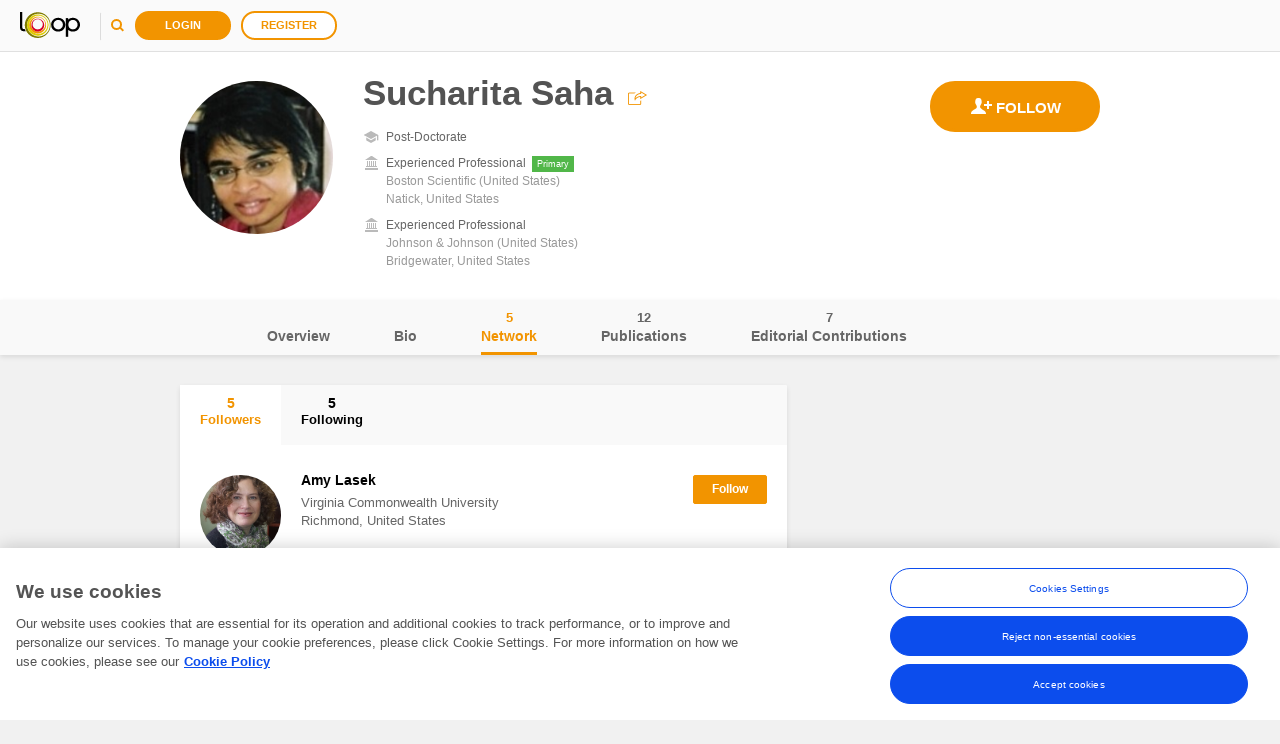

--- FILE ---
content_type: text/html; charset=utf-8
request_url: https://loop.frontiersin.org/people/575775/network
body_size: 92472
content:





<!DOCTYPE html>
<!--[if IE 9 ]>    <html class="ie9"> <![endif]-->
<html lang="en">
<head>
    <meta charset="utf-8" />
    <meta http-equiv="X-UA-Compatible" content="IE=edge" /><script type="text/javascript">window.NREUM||(NREUM={});NREUM.info = {"beacon":"bam.nr-data.net","errorBeacon":"bam.nr-data.net","licenseKey":"598a124f17","applicationID":"4565198","transactionName":"MQcDMkECCkNSW0YMWghNLDBwTDRVXEheAHYJDBUUXA8IVUEXewtRAxo=","queueTime":0,"applicationTime":249,"agent":"","atts":"HUAARAkYRl5BFkYXXBYrBUQJQQIBAQwLAAZfAFUAB1FQAVIaTxg="}</script><script type="text/javascript">(window.NREUM||(NREUM={})).init={ajax:{deny_list:["bam.nr-data.net"]},feature_flags:["soft_nav"]};(window.NREUM||(NREUM={})).loader_config={xpid:"VgUHUl5WGwcFUlRTDgk=",licenseKey:"598a124f17",applicationID:"4565198",browserID:"4565200"};;/*! For license information please see nr-loader-full-1.308.0.min.js.LICENSE.txt */
(()=>{var e,t,r={384:(e,t,r)=>{"use strict";r.d(t,{NT:()=>a,US:()=>u,Zm:()=>o,bQ:()=>d,dV:()=>c,pV:()=>l});var n=r(6154),i=r(1863),s=r(1910);const a={beacon:"bam.nr-data.net",errorBeacon:"bam.nr-data.net"};function o(){return n.gm.NREUM||(n.gm.NREUM={}),void 0===n.gm.newrelic&&(n.gm.newrelic=n.gm.NREUM),n.gm.NREUM}function c(){let e=o();return e.o||(e.o={ST:n.gm.setTimeout,SI:n.gm.setImmediate||n.gm.setInterval,CT:n.gm.clearTimeout,XHR:n.gm.XMLHttpRequest,REQ:n.gm.Request,EV:n.gm.Event,PR:n.gm.Promise,MO:n.gm.MutationObserver,FETCH:n.gm.fetch,WS:n.gm.WebSocket},(0,s.i)(...Object.values(e.o))),e}function d(e,t){let r=o();r.initializedAgents??={},t.initializedAt={ms:(0,i.t)(),date:new Date},r.initializedAgents[e]=t}function u(e,t){o()[e]=t}function l(){return function(){let e=o();const t=e.info||{};e.info={beacon:a.beacon,errorBeacon:a.errorBeacon,...t}}(),function(){let e=o();const t=e.init||{};e.init={...t}}(),c(),function(){let e=o();const t=e.loader_config||{};e.loader_config={...t}}(),o()}},782:(e,t,r)=>{"use strict";r.d(t,{T:()=>n});const n=r(860).K7.pageViewTiming},860:(e,t,r)=>{"use strict";r.d(t,{$J:()=>u,K7:()=>c,P3:()=>d,XX:()=>i,Yy:()=>o,df:()=>s,qY:()=>n,v4:()=>a});const n="events",i="jserrors",s="browser/blobs",a="rum",o="browser/logs",c={ajax:"ajax",genericEvents:"generic_events",jserrors:i,logging:"logging",metrics:"metrics",pageAction:"page_action",pageViewEvent:"page_view_event",pageViewTiming:"page_view_timing",sessionReplay:"session_replay",sessionTrace:"session_trace",softNav:"soft_navigations",spa:"spa"},d={[c.pageViewEvent]:1,[c.pageViewTiming]:2,[c.metrics]:3,[c.jserrors]:4,[c.spa]:5,[c.ajax]:6,[c.sessionTrace]:7,[c.softNav]:8,[c.sessionReplay]:9,[c.logging]:10,[c.genericEvents]:11},u={[c.pageViewEvent]:a,[c.pageViewTiming]:n,[c.ajax]:n,[c.spa]:n,[c.softNav]:n,[c.metrics]:i,[c.jserrors]:i,[c.sessionTrace]:s,[c.sessionReplay]:s,[c.logging]:o,[c.genericEvents]:"ins"}},944:(e,t,r)=>{"use strict";r.d(t,{R:()=>i});var n=r(3241);function i(e,t){"function"==typeof console.debug&&(console.debug("New Relic Warning: https://github.com/newrelic/newrelic-browser-agent/blob/main/docs/warning-codes.md#".concat(e),t),(0,n.W)({agentIdentifier:null,drained:null,type:"data",name:"warn",feature:"warn",data:{code:e,secondary:t}}))}},993:(e,t,r)=>{"use strict";r.d(t,{A$:()=>s,ET:()=>a,TZ:()=>o,p_:()=>i});var n=r(860);const i={ERROR:"ERROR",WARN:"WARN",INFO:"INFO",DEBUG:"DEBUG",TRACE:"TRACE"},s={OFF:0,ERROR:1,WARN:2,INFO:3,DEBUG:4,TRACE:5},a="log",o=n.K7.logging},1541:(e,t,r)=>{"use strict";r.d(t,{U:()=>i,f:()=>n});const n={MFE:"MFE",BA:"BA"};function i(e,t){if(2!==t?.harvestEndpointVersion)return{};const r=t.agentRef.runtime.appMetadata.agents[0].entityGuid;return e?{"source.id":e.id,"source.name":e.name,"source.type":e.type,"parent.id":e.parent?.id||r,"parent.type":e.parent?.type||n.BA}:{"entity.guid":r,appId:t.agentRef.info.applicationID}}},1687:(e,t,r)=>{"use strict";r.d(t,{Ak:()=>d,Ze:()=>h,x3:()=>u});var n=r(3241),i=r(7836),s=r(3606),a=r(860),o=r(2646);const c={};function d(e,t){const r={staged:!1,priority:a.P3[t]||0};l(e),c[e].get(t)||c[e].set(t,r)}function u(e,t){e&&c[e]&&(c[e].get(t)&&c[e].delete(t),p(e,t,!1),c[e].size&&f(e))}function l(e){if(!e)throw new Error("agentIdentifier required");c[e]||(c[e]=new Map)}function h(e="",t="feature",r=!1){if(l(e),!e||!c[e].get(t)||r)return p(e,t);c[e].get(t).staged=!0,f(e)}function f(e){const t=Array.from(c[e]);t.every(([e,t])=>t.staged)&&(t.sort((e,t)=>e[1].priority-t[1].priority),t.forEach(([t])=>{c[e].delete(t),p(e,t)}))}function p(e,t,r=!0){const a=e?i.ee.get(e):i.ee,c=s.i.handlers;if(!a.aborted&&a.backlog&&c){if((0,n.W)({agentIdentifier:e,type:"lifecycle",name:"drain",feature:t}),r){const e=a.backlog[t],r=c[t];if(r){for(let t=0;e&&t<e.length;++t)g(e[t],r);Object.entries(r).forEach(([e,t])=>{Object.values(t||{}).forEach(t=>{t[0]?.on&&t[0]?.context()instanceof o.y&&t[0].on(e,t[1])})})}}a.isolatedBacklog||delete c[t],a.backlog[t]=null,a.emit("drain-"+t,[])}}function g(e,t){var r=e[1];Object.values(t[r]||{}).forEach(t=>{var r=e[0];if(t[0]===r){var n=t[1],i=e[3],s=e[2];n.apply(i,s)}})}},1738:(e,t,r)=>{"use strict";r.d(t,{U:()=>f,Y:()=>h});var n=r(3241),i=r(9908),s=r(1863),a=r(944),o=r(5701),c=r(3969),d=r(8362),u=r(860),l=r(4261);function h(e,t,r,s){const h=s||r;!h||h[e]&&h[e]!==d.d.prototype[e]||(h[e]=function(){(0,i.p)(c.xV,["API/"+e+"/called"],void 0,u.K7.metrics,r.ee),(0,n.W)({agentIdentifier:r.agentIdentifier,drained:!!o.B?.[r.agentIdentifier],type:"data",name:"api",feature:l.Pl+e,data:{}});try{return t.apply(this,arguments)}catch(e){(0,a.R)(23,e)}})}function f(e,t,r,n,a){const o=e.info;null===r?delete o.jsAttributes[t]:o.jsAttributes[t]=r,(a||null===r)&&(0,i.p)(l.Pl+n,[(0,s.t)(),t,r],void 0,"session",e.ee)}},1741:(e,t,r)=>{"use strict";r.d(t,{W:()=>s});var n=r(944),i=r(4261);class s{#e(e,...t){if(this[e]!==s.prototype[e])return this[e](...t);(0,n.R)(35,e)}addPageAction(e,t){return this.#e(i.hG,e,t)}register(e){return this.#e(i.eY,e)}recordCustomEvent(e,t){return this.#e(i.fF,e,t)}setPageViewName(e,t){return this.#e(i.Fw,e,t)}setCustomAttribute(e,t,r){return this.#e(i.cD,e,t,r)}noticeError(e,t){return this.#e(i.o5,e,t)}setUserId(e,t=!1){return this.#e(i.Dl,e,t)}setApplicationVersion(e){return this.#e(i.nb,e)}setErrorHandler(e){return this.#e(i.bt,e)}addRelease(e,t){return this.#e(i.k6,e,t)}log(e,t){return this.#e(i.$9,e,t)}start(){return this.#e(i.d3)}finished(e){return this.#e(i.BL,e)}recordReplay(){return this.#e(i.CH)}pauseReplay(){return this.#e(i.Tb)}addToTrace(e){return this.#e(i.U2,e)}setCurrentRouteName(e){return this.#e(i.PA,e)}interaction(e){return this.#e(i.dT,e)}wrapLogger(e,t,r){return this.#e(i.Wb,e,t,r)}measure(e,t){return this.#e(i.V1,e,t)}consent(e){return this.#e(i.Pv,e)}}},1863:(e,t,r)=>{"use strict";function n(){return Math.floor(performance.now())}r.d(t,{t:()=>n})},1910:(e,t,r)=>{"use strict";r.d(t,{i:()=>s});var n=r(944);const i=new Map;function s(...e){return e.every(e=>{if(i.has(e))return i.get(e);const t="function"==typeof e?e.toString():"",r=t.includes("[native code]"),s=t.includes("nrWrapper");return r||s||(0,n.R)(64,e?.name||t),i.set(e,r),r})}},2555:(e,t,r)=>{"use strict";r.d(t,{D:()=>o,f:()=>a});var n=r(384),i=r(8122);const s={beacon:n.NT.beacon,errorBeacon:n.NT.errorBeacon,licenseKey:void 0,applicationID:void 0,sa:void 0,queueTime:void 0,applicationTime:void 0,ttGuid:void 0,user:void 0,account:void 0,product:void 0,extra:void 0,jsAttributes:{},userAttributes:void 0,atts:void 0,transactionName:void 0,tNamePlain:void 0};function a(e){try{return!!e.licenseKey&&!!e.errorBeacon&&!!e.applicationID}catch(e){return!1}}const o=e=>(0,i.a)(e,s)},2614:(e,t,r)=>{"use strict";r.d(t,{BB:()=>a,H3:()=>n,g:()=>d,iL:()=>c,tS:()=>o,uh:()=>i,wk:()=>s});const n="NRBA",i="SESSION",s=144e5,a=18e5,o={STARTED:"session-started",PAUSE:"session-pause",RESET:"session-reset",RESUME:"session-resume",UPDATE:"session-update"},c={SAME_TAB:"same-tab",CROSS_TAB:"cross-tab"},d={OFF:0,FULL:1,ERROR:2}},2646:(e,t,r)=>{"use strict";r.d(t,{y:()=>n});class n{constructor(e){this.contextId=e}}},2843:(e,t,r)=>{"use strict";r.d(t,{G:()=>s,u:()=>i});var n=r(3878);function i(e,t=!1,r,i){(0,n.DD)("visibilitychange",function(){if(t)return void("hidden"===document.visibilityState&&e());e(document.visibilityState)},r,i)}function s(e,t,r){(0,n.sp)("pagehide",e,t,r)}},3241:(e,t,r)=>{"use strict";r.d(t,{W:()=>s});var n=r(6154);const i="newrelic";function s(e={}){try{n.gm.dispatchEvent(new CustomEvent(i,{detail:e}))}catch(e){}}},3304:(e,t,r)=>{"use strict";r.d(t,{A:()=>s});var n=r(7836);const i=()=>{const e=new WeakSet;return(t,r)=>{if("object"==typeof r&&null!==r){if(e.has(r))return;e.add(r)}return r}};function s(e){try{return JSON.stringify(e,i())??""}catch(e){try{n.ee.emit("internal-error",[e])}catch(e){}return""}}},3333:(e,t,r)=>{"use strict";r.d(t,{$v:()=>u,TZ:()=>n,Xh:()=>c,Zp:()=>i,kd:()=>d,mq:()=>o,nf:()=>a,qN:()=>s});const n=r(860).K7.genericEvents,i=["auxclick","click","copy","keydown","paste","scrollend"],s=["focus","blur"],a=4,o=1e3,c=2e3,d=["PageAction","UserAction","BrowserPerformance"],u={RESOURCES:"experimental.resources",REGISTER:"register"}},3434:(e,t,r)=>{"use strict";r.d(t,{Jt:()=>s,YM:()=>d});var n=r(7836),i=r(5607);const s="nr@original:".concat(i.W),a=50;var o=Object.prototype.hasOwnProperty,c=!1;function d(e,t){return e||(e=n.ee),r.inPlace=function(e,t,n,i,s){n||(n="");const a="-"===n.charAt(0);for(let o=0;o<t.length;o++){const c=t[o],d=e[c];l(d)||(e[c]=r(d,a?c+n:n,i,c,s))}},r.flag=s,r;function r(t,r,n,c,d){return l(t)?t:(r||(r=""),nrWrapper[s]=t,function(e,t,r){if(Object.defineProperty&&Object.keys)try{return Object.keys(e).forEach(function(r){Object.defineProperty(t,r,{get:function(){return e[r]},set:function(t){return e[r]=t,t}})}),t}catch(e){u([e],r)}for(var n in e)o.call(e,n)&&(t[n]=e[n])}(t,nrWrapper,e),nrWrapper);function nrWrapper(){var s,o,l,h;let f;try{o=this,s=[...arguments],l="function"==typeof n?n(s,o):n||{}}catch(t){u([t,"",[s,o,c],l],e)}i(r+"start",[s,o,c],l,d);const p=performance.now();let g;try{return h=t.apply(o,s),g=performance.now(),h}catch(e){throw g=performance.now(),i(r+"err",[s,o,e],l,d),f=e,f}finally{const e=g-p,t={start:p,end:g,duration:e,isLongTask:e>=a,methodName:c,thrownError:f};t.isLongTask&&i("long-task",[t,o],l,d),i(r+"end",[s,o,h],l,d)}}}function i(r,n,i,s){if(!c||t){var a=c;c=!0;try{e.emit(r,n,i,t,s)}catch(t){u([t,r,n,i],e)}c=a}}}function u(e,t){t||(t=n.ee);try{t.emit("internal-error",e)}catch(e){}}function l(e){return!(e&&"function"==typeof e&&e.apply&&!e[s])}},3606:(e,t,r)=>{"use strict";r.d(t,{i:()=>s});var n=r(9908);s.on=a;var i=s.handlers={};function s(e,t,r,s){a(s||n.d,i,e,t,r)}function a(e,t,r,i,s){s||(s="feature"),e||(e=n.d);var a=t[s]=t[s]||{};(a[r]=a[r]||[]).push([e,i])}},3738:(e,t,r)=>{"use strict";r.d(t,{He:()=>i,Kp:()=>o,Lc:()=>d,Rz:()=>u,TZ:()=>n,bD:()=>s,d3:()=>a,jx:()=>l,sl:()=>h,uP:()=>c});const n=r(860).K7.sessionTrace,i="bstResource",s="resource",a="-start",o="-end",c="fn"+a,d="fn"+o,u="pushState",l=1e3,h=3e4},3785:(e,t,r)=>{"use strict";r.d(t,{R:()=>c,b:()=>d});var n=r(9908),i=r(1863),s=r(860),a=r(3969),o=r(993);function c(e,t,r={},c=o.p_.INFO,d=!0,u,l=(0,i.t)()){(0,n.p)(a.xV,["API/logging/".concat(c.toLowerCase(),"/called")],void 0,s.K7.metrics,e),(0,n.p)(o.ET,[l,t,r,c,d,u],void 0,s.K7.logging,e)}function d(e){return"string"==typeof e&&Object.values(o.p_).some(t=>t===e.toUpperCase().trim())}},3878:(e,t,r)=>{"use strict";function n(e,t){return{capture:e,passive:!1,signal:t}}function i(e,t,r=!1,i){window.addEventListener(e,t,n(r,i))}function s(e,t,r=!1,i){document.addEventListener(e,t,n(r,i))}r.d(t,{DD:()=>s,jT:()=>n,sp:()=>i})},3969:(e,t,r)=>{"use strict";r.d(t,{TZ:()=>n,XG:()=>o,rs:()=>i,xV:()=>a,z_:()=>s});const n=r(860).K7.metrics,i="sm",s="cm",a="storeSupportabilityMetrics",o="storeEventMetrics"},4234:(e,t,r)=>{"use strict";r.d(t,{W:()=>s});var n=r(7836),i=r(1687);class s{constructor(e,t){this.agentIdentifier=e,this.ee=n.ee.get(e),this.featureName=t,this.blocked=!1}deregisterDrain(){(0,i.x3)(this.agentIdentifier,this.featureName)}}},4261:(e,t,r)=>{"use strict";r.d(t,{$9:()=>d,BL:()=>o,CH:()=>f,Dl:()=>w,Fw:()=>y,PA:()=>m,Pl:()=>n,Pv:()=>T,Tb:()=>l,U2:()=>s,V1:()=>E,Wb:()=>x,bt:()=>b,cD:()=>v,d3:()=>R,dT:()=>c,eY:()=>p,fF:()=>h,hG:()=>i,k6:()=>a,nb:()=>g,o5:()=>u});const n="api-",i="addPageAction",s="addToTrace",a="addRelease",o="finished",c="interaction",d="log",u="noticeError",l="pauseReplay",h="recordCustomEvent",f="recordReplay",p="register",g="setApplicationVersion",m="setCurrentRouteName",v="setCustomAttribute",b="setErrorHandler",y="setPageViewName",w="setUserId",R="start",x="wrapLogger",E="measure",T="consent"},5205:(e,t,r)=>{"use strict";r.d(t,{j:()=>S});var n=r(384),i=r(1741);var s=r(2555),a=r(3333);const o=e=>{if(!e||"string"!=typeof e)return!1;try{document.createDocumentFragment().querySelector(e)}catch{return!1}return!0};var c=r(2614),d=r(944),u=r(8122);const l="[data-nr-mask]",h=e=>(0,u.a)(e,(()=>{const e={feature_flags:[],experimental:{allow_registered_children:!1,resources:!1},mask_selector:"*",block_selector:"[data-nr-block]",mask_input_options:{color:!1,date:!1,"datetime-local":!1,email:!1,month:!1,number:!1,range:!1,search:!1,tel:!1,text:!1,time:!1,url:!1,week:!1,textarea:!1,select:!1,password:!0}};return{ajax:{deny_list:void 0,block_internal:!0,enabled:!0,autoStart:!0},api:{get allow_registered_children(){return e.feature_flags.includes(a.$v.REGISTER)||e.experimental.allow_registered_children},set allow_registered_children(t){e.experimental.allow_registered_children=t},duplicate_registered_data:!1},browser_consent_mode:{enabled:!1},distributed_tracing:{enabled:void 0,exclude_newrelic_header:void 0,cors_use_newrelic_header:void 0,cors_use_tracecontext_headers:void 0,allowed_origins:void 0},get feature_flags(){return e.feature_flags},set feature_flags(t){e.feature_flags=t},generic_events:{enabled:!0,autoStart:!0},harvest:{interval:30},jserrors:{enabled:!0,autoStart:!0},logging:{enabled:!0,autoStart:!0},metrics:{enabled:!0,autoStart:!0},obfuscate:void 0,page_action:{enabled:!0},page_view_event:{enabled:!0,autoStart:!0},page_view_timing:{enabled:!0,autoStart:!0},performance:{capture_marks:!1,capture_measures:!1,capture_detail:!0,resources:{get enabled(){return e.feature_flags.includes(a.$v.RESOURCES)||e.experimental.resources},set enabled(t){e.experimental.resources=t},asset_types:[],first_party_domains:[],ignore_newrelic:!0}},privacy:{cookies_enabled:!0},proxy:{assets:void 0,beacon:void 0},session:{expiresMs:c.wk,inactiveMs:c.BB},session_replay:{autoStart:!0,enabled:!1,preload:!1,sampling_rate:10,error_sampling_rate:100,collect_fonts:!1,inline_images:!1,fix_stylesheets:!0,mask_all_inputs:!0,get mask_text_selector(){return e.mask_selector},set mask_text_selector(t){o(t)?e.mask_selector="".concat(t,",").concat(l):""===t||null===t?e.mask_selector=l:(0,d.R)(5,t)},get block_class(){return"nr-block"},get ignore_class(){return"nr-ignore"},get mask_text_class(){return"nr-mask"},get block_selector(){return e.block_selector},set block_selector(t){o(t)?e.block_selector+=",".concat(t):""!==t&&(0,d.R)(6,t)},get mask_input_options(){return e.mask_input_options},set mask_input_options(t){t&&"object"==typeof t?e.mask_input_options={...t,password:!0}:(0,d.R)(7,t)}},session_trace:{enabled:!0,autoStart:!0},soft_navigations:{enabled:!0,autoStart:!0},spa:{enabled:!0,autoStart:!0},ssl:void 0,user_actions:{enabled:!0,elementAttributes:["id","className","tagName","type"]}}})());var f=r(6154),p=r(9324);let g=0;const m={buildEnv:p.F3,distMethod:p.Xs,version:p.xv,originTime:f.WN},v={consented:!1},b={appMetadata:{},get consented(){return this.session?.state?.consent||v.consented},set consented(e){v.consented=e},customTransaction:void 0,denyList:void 0,disabled:!1,harvester:void 0,isolatedBacklog:!1,isRecording:!1,loaderType:void 0,maxBytes:3e4,obfuscator:void 0,onerror:void 0,ptid:void 0,releaseIds:{},session:void 0,timeKeeper:void 0,registeredEntities:[],jsAttributesMetadata:{bytes:0},get harvestCount(){return++g}},y=e=>{const t=(0,u.a)(e,b),r=Object.keys(m).reduce((e,t)=>(e[t]={value:m[t],writable:!1,configurable:!0,enumerable:!0},e),{});return Object.defineProperties(t,r)};var w=r(5701);const R=e=>{const t=e.startsWith("http");e+="/",r.p=t?e:"https://"+e};var x=r(7836),E=r(3241);const T={accountID:void 0,trustKey:void 0,agentID:void 0,licenseKey:void 0,applicationID:void 0,xpid:void 0},A=e=>(0,u.a)(e,T),_=new Set;function S(e,t={},r,a){let{init:o,info:c,loader_config:d,runtime:u={},exposed:l=!0}=t;if(!c){const e=(0,n.pV)();o=e.init,c=e.info,d=e.loader_config}e.init=h(o||{}),e.loader_config=A(d||{}),c.jsAttributes??={},f.bv&&(c.jsAttributes.isWorker=!0),e.info=(0,s.D)(c);const p=e.init,g=[c.beacon,c.errorBeacon];_.has(e.agentIdentifier)||(p.proxy.assets&&(R(p.proxy.assets),g.push(p.proxy.assets)),p.proxy.beacon&&g.push(p.proxy.beacon),e.beacons=[...g],function(e){const t=(0,n.pV)();Object.getOwnPropertyNames(i.W.prototype).forEach(r=>{const n=i.W.prototype[r];if("function"!=typeof n||"constructor"===n)return;let s=t[r];e[r]&&!1!==e.exposed&&"micro-agent"!==e.runtime?.loaderType&&(t[r]=(...t)=>{const n=e[r](...t);return s?s(...t):n})})}(e),(0,n.US)("activatedFeatures",w.B)),u.denyList=[...p.ajax.deny_list||[],...p.ajax.block_internal?g:[]],u.ptid=e.agentIdentifier,u.loaderType=r,e.runtime=y(u),_.has(e.agentIdentifier)||(e.ee=x.ee.get(e.agentIdentifier),e.exposed=l,(0,E.W)({agentIdentifier:e.agentIdentifier,drained:!!w.B?.[e.agentIdentifier],type:"lifecycle",name:"initialize",feature:void 0,data:e.config})),_.add(e.agentIdentifier)}},5270:(e,t,r)=>{"use strict";r.d(t,{Aw:()=>a,SR:()=>s,rF:()=>o});var n=r(384),i=r(7767);function s(e){return!!(0,n.dV)().o.MO&&(0,i.V)(e)&&!0===e?.session_trace.enabled}function a(e){return!0===e?.session_replay.preload&&s(e)}function o(e,t){try{if("string"==typeof t?.type){if("password"===t.type.toLowerCase())return"*".repeat(e?.length||0);if(void 0!==t?.dataset?.nrUnmask||t?.classList?.contains("nr-unmask"))return e}}catch(e){}return"string"==typeof e?e.replace(/[\S]/g,"*"):"*".repeat(e?.length||0)}},5289:(e,t,r)=>{"use strict";r.d(t,{GG:()=>a,Qr:()=>c,sB:()=>o});var n=r(3878),i=r(6389);function s(){return"undefined"==typeof document||"complete"===document.readyState}function a(e,t){if(s())return e();const r=(0,i.J)(e),a=setInterval(()=>{s()&&(clearInterval(a),r())},500);(0,n.sp)("load",r,t)}function o(e){if(s())return e();(0,n.DD)("DOMContentLoaded",e)}function c(e){if(s())return e();(0,n.sp)("popstate",e)}},5607:(e,t,r)=>{"use strict";r.d(t,{W:()=>n});const n=(0,r(9566).bz)()},5701:(e,t,r)=>{"use strict";r.d(t,{B:()=>s,t:()=>a});var n=r(3241);const i=new Set,s={};function a(e,t){const r=t.agentIdentifier;s[r]??={},e&&"object"==typeof e&&(i.has(r)||(t.ee.emit("rumresp",[e]),s[r]=e,i.add(r),(0,n.W)({agentIdentifier:r,loaded:!0,drained:!0,type:"lifecycle",name:"load",feature:void 0,data:e})))}},6154:(e,t,r)=>{"use strict";r.d(t,{OF:()=>d,RI:()=>i,WN:()=>h,bv:()=>s,eN:()=>f,gm:()=>a,lR:()=>l,m:()=>c,mw:()=>o,sb:()=>u});var n=r(1863);const i="undefined"!=typeof window&&!!window.document,s="undefined"!=typeof WorkerGlobalScope&&("undefined"!=typeof self&&self instanceof WorkerGlobalScope&&self.navigator instanceof WorkerNavigator||"undefined"!=typeof globalThis&&globalThis instanceof WorkerGlobalScope&&globalThis.navigator instanceof WorkerNavigator),a=i?window:"undefined"!=typeof WorkerGlobalScope&&("undefined"!=typeof self&&self instanceof WorkerGlobalScope&&self||"undefined"!=typeof globalThis&&globalThis instanceof WorkerGlobalScope&&globalThis),o=Boolean("hidden"===a?.document?.visibilityState),c=""+a?.location,d=/iPad|iPhone|iPod/.test(a.navigator?.userAgent),u=d&&"undefined"==typeof SharedWorker,l=(()=>{const e=a.navigator?.userAgent?.match(/Firefox[/\s](\d+\.\d+)/);return Array.isArray(e)&&e.length>=2?+e[1]:0})(),h=Date.now()-(0,n.t)(),f=()=>"undefined"!=typeof PerformanceNavigationTiming&&a?.performance?.getEntriesByType("navigation")?.[0]?.responseStart},6344:(e,t,r)=>{"use strict";r.d(t,{BB:()=>u,Qb:()=>l,TZ:()=>i,Ug:()=>a,Vh:()=>s,_s:()=>o,bc:()=>d,yP:()=>c});var n=r(2614);const i=r(860).K7.sessionReplay,s="errorDuringReplay",a=.12,o={DomContentLoaded:0,Load:1,FullSnapshot:2,IncrementalSnapshot:3,Meta:4,Custom:5},c={[n.g.ERROR]:15e3,[n.g.FULL]:3e5,[n.g.OFF]:0},d={RESET:{message:"Session was reset",sm:"Reset"},IMPORT:{message:"Recorder failed to import",sm:"Import"},TOO_MANY:{message:"429: Too Many Requests",sm:"Too-Many"},TOO_BIG:{message:"Payload was too large",sm:"Too-Big"},CROSS_TAB:{message:"Session Entity was set to OFF on another tab",sm:"Cross-Tab"},ENTITLEMENTS:{message:"Session Replay is not allowed and will not be started",sm:"Entitlement"}},u=5e3,l={API:"api",RESUME:"resume",SWITCH_TO_FULL:"switchToFull",INITIALIZE:"initialize",PRELOAD:"preload"}},6389:(e,t,r)=>{"use strict";function n(e,t=500,r={}){const n=r?.leading||!1;let i;return(...r)=>{n&&void 0===i&&(e.apply(this,r),i=setTimeout(()=>{i=clearTimeout(i)},t)),n||(clearTimeout(i),i=setTimeout(()=>{e.apply(this,r)},t))}}function i(e){let t=!1;return(...r)=>{t||(t=!0,e.apply(this,r))}}r.d(t,{J:()=>i,s:()=>n})},6630:(e,t,r)=>{"use strict";r.d(t,{T:()=>n});const n=r(860).K7.pageViewEvent},6774:(e,t,r)=>{"use strict";r.d(t,{T:()=>n});const n=r(860).K7.jserrors},7295:(e,t,r)=>{"use strict";r.d(t,{Xv:()=>a,gX:()=>i,iW:()=>s});var n=[];function i(e){if(!e||s(e))return!1;if(0===n.length)return!0;if("*"===n[0].hostname)return!1;for(var t=0;t<n.length;t++){var r=n[t];if(r.hostname.test(e.hostname)&&r.pathname.test(e.pathname))return!1}return!0}function s(e){return void 0===e.hostname}function a(e){if(n=[],e&&e.length)for(var t=0;t<e.length;t++){let r=e[t];if(!r)continue;if("*"===r)return void(n=[{hostname:"*"}]);0===r.indexOf("http://")?r=r.substring(7):0===r.indexOf("https://")&&(r=r.substring(8));const i=r.indexOf("/");let s,a;i>0?(s=r.substring(0,i),a=r.substring(i)):(s=r,a="*");let[c]=s.split(":");n.push({hostname:o(c),pathname:o(a,!0)})}}function o(e,t=!1){const r=e.replace(/[.+?^${}()|[\]\\]/g,e=>"\\"+e).replace(/\*/g,".*?");return new RegExp((t?"^":"")+r+"$")}},7485:(e,t,r)=>{"use strict";r.d(t,{D:()=>i});var n=r(6154);function i(e){if(0===(e||"").indexOf("data:"))return{protocol:"data"};try{const t=new URL(e,location.href),r={port:t.port,hostname:t.hostname,pathname:t.pathname,search:t.search,protocol:t.protocol.slice(0,t.protocol.indexOf(":")),sameOrigin:t.protocol===n.gm?.location?.protocol&&t.host===n.gm?.location?.host};return r.port&&""!==r.port||("http:"===t.protocol&&(r.port="80"),"https:"===t.protocol&&(r.port="443")),r.pathname&&""!==r.pathname?r.pathname.startsWith("/")||(r.pathname="/".concat(r.pathname)):r.pathname="/",r}catch(e){return{}}}},7699:(e,t,r)=>{"use strict";r.d(t,{It:()=>s,KC:()=>o,No:()=>i,qh:()=>a});var n=r(860);const i=16e3,s=1e6,a="SESSION_ERROR",o={[n.K7.logging]:!0,[n.K7.genericEvents]:!1,[n.K7.jserrors]:!1,[n.K7.ajax]:!1}},7767:(e,t,r)=>{"use strict";r.d(t,{V:()=>i});var n=r(6154);const i=e=>n.RI&&!0===e?.privacy.cookies_enabled},7836:(e,t,r)=>{"use strict";r.d(t,{P:()=>o,ee:()=>c});var n=r(384),i=r(8990),s=r(2646),a=r(5607);const o="nr@context:".concat(a.W),c=function e(t,r){var n={},a={},u={},l=!1;try{l=16===r.length&&d.initializedAgents?.[r]?.runtime.isolatedBacklog}catch(e){}var h={on:p,addEventListener:p,removeEventListener:function(e,t){var r=n[e];if(!r)return;for(var i=0;i<r.length;i++)r[i]===t&&r.splice(i,1)},emit:function(e,r,n,i,s){!1!==s&&(s=!0);if(c.aborted&&!i)return;t&&s&&t.emit(e,r,n);var o=f(n);g(e).forEach(e=>{e.apply(o,r)});var d=v()[a[e]];d&&d.push([h,e,r,o]);return o},get:m,listeners:g,context:f,buffer:function(e,t){const r=v();if(t=t||"feature",h.aborted)return;Object.entries(e||{}).forEach(([e,n])=>{a[n]=t,t in r||(r[t]=[])})},abort:function(){h._aborted=!0,Object.keys(h.backlog).forEach(e=>{delete h.backlog[e]})},isBuffering:function(e){return!!v()[a[e]]},debugId:r,backlog:l?{}:t&&"object"==typeof t.backlog?t.backlog:{},isolatedBacklog:l};return Object.defineProperty(h,"aborted",{get:()=>{let e=h._aborted||!1;return e||(t&&(e=t.aborted),e)}}),h;function f(e){return e&&e instanceof s.y?e:e?(0,i.I)(e,o,()=>new s.y(o)):new s.y(o)}function p(e,t){n[e]=g(e).concat(t)}function g(e){return n[e]||[]}function m(t){return u[t]=u[t]||e(h,t)}function v(){return h.backlog}}(void 0,"globalEE"),d=(0,n.Zm)();d.ee||(d.ee=c)},8122:(e,t,r)=>{"use strict";r.d(t,{a:()=>i});var n=r(944);function i(e,t){try{if(!e||"object"!=typeof e)return(0,n.R)(3);if(!t||"object"!=typeof t)return(0,n.R)(4);const r=Object.create(Object.getPrototypeOf(t),Object.getOwnPropertyDescriptors(t)),s=0===Object.keys(r).length?e:r;for(let a in s)if(void 0!==e[a])try{if(null===e[a]){r[a]=null;continue}Array.isArray(e[a])&&Array.isArray(t[a])?r[a]=Array.from(new Set([...e[a],...t[a]])):"object"==typeof e[a]&&"object"==typeof t[a]?r[a]=i(e[a],t[a]):r[a]=e[a]}catch(e){r[a]||(0,n.R)(1,e)}return r}catch(e){(0,n.R)(2,e)}}},8139:(e,t,r)=>{"use strict";r.d(t,{u:()=>h});var n=r(7836),i=r(3434),s=r(8990),a=r(6154);const o={},c=a.gm.XMLHttpRequest,d="addEventListener",u="removeEventListener",l="nr@wrapped:".concat(n.P);function h(e){var t=function(e){return(e||n.ee).get("events")}(e);if(o[t.debugId]++)return t;o[t.debugId]=1;var r=(0,i.YM)(t,!0);function h(e){r.inPlace(e,[d,u],"-",p)}function p(e,t){return e[1]}return"getPrototypeOf"in Object&&(a.RI&&f(document,h),c&&f(c.prototype,h),f(a.gm,h)),t.on(d+"-start",function(e,t){var n=e[1];if(null!==n&&("function"==typeof n||"object"==typeof n)&&"newrelic"!==e[0]){var i=(0,s.I)(n,l,function(){var e={object:function(){if("function"!=typeof n.handleEvent)return;return n.handleEvent.apply(n,arguments)},function:n}[typeof n];return e?r(e,"fn-",null,e.name||"anonymous"):n});this.wrapped=e[1]=i}}),t.on(u+"-start",function(e){e[1]=this.wrapped||e[1]}),t}function f(e,t,...r){let n=e;for(;"object"==typeof n&&!Object.prototype.hasOwnProperty.call(n,d);)n=Object.getPrototypeOf(n);n&&t(n,...r)}},8362:(e,t,r)=>{"use strict";r.d(t,{d:()=>s});var n=r(9566),i=r(1741);class s extends i.W{agentIdentifier=(0,n.LA)(16)}},8374:(e,t,r)=>{r.nc=(()=>{try{return document?.currentScript?.nonce}catch(e){}return""})()},8990:(e,t,r)=>{"use strict";r.d(t,{I:()=>i});var n=Object.prototype.hasOwnProperty;function i(e,t,r){if(n.call(e,t))return e[t];var i=r();if(Object.defineProperty&&Object.keys)try{return Object.defineProperty(e,t,{value:i,writable:!0,enumerable:!1}),i}catch(e){}return e[t]=i,i}},9119:(e,t,r)=>{"use strict";r.d(t,{L:()=>s});var n=/([^?#]*)[^#]*(#[^?]*|$).*/,i=/([^?#]*)().*/;function s(e,t){return e?e.replace(t?n:i,"$1$2"):e}},9300:(e,t,r)=>{"use strict";r.d(t,{T:()=>n});const n=r(860).K7.ajax},9324:(e,t,r)=>{"use strict";r.d(t,{AJ:()=>a,F3:()=>i,Xs:()=>s,Yq:()=>o,xv:()=>n});const n="1.308.0",i="PROD",s="CDN",a="@newrelic/rrweb",o="1.0.1"},9566:(e,t,r)=>{"use strict";r.d(t,{LA:()=>o,ZF:()=>c,bz:()=>a,el:()=>d});var n=r(6154);const i="xxxxxxxx-xxxx-4xxx-yxxx-xxxxxxxxxxxx";function s(e,t){return e?15&e[t]:16*Math.random()|0}function a(){const e=n.gm?.crypto||n.gm?.msCrypto;let t,r=0;return e&&e.getRandomValues&&(t=e.getRandomValues(new Uint8Array(30))),i.split("").map(e=>"x"===e?s(t,r++).toString(16):"y"===e?(3&s()|8).toString(16):e).join("")}function o(e){const t=n.gm?.crypto||n.gm?.msCrypto;let r,i=0;t&&t.getRandomValues&&(r=t.getRandomValues(new Uint8Array(e)));const a=[];for(var o=0;o<e;o++)a.push(s(r,i++).toString(16));return a.join("")}function c(){return o(16)}function d(){return o(32)}},9908:(e,t,r)=>{"use strict";r.d(t,{d:()=>n,p:()=>i});var n=r(7836).ee.get("handle");function i(e,t,r,i,s){s?(s.buffer([e],i),s.emit(e,t,r)):(n.buffer([e],i),n.emit(e,t,r))}}},n={};function i(e){var t=n[e];if(void 0!==t)return t.exports;var s=n[e]={exports:{}};return r[e](s,s.exports,i),s.exports}i.m=r,i.d=(e,t)=>{for(var r in t)i.o(t,r)&&!i.o(e,r)&&Object.defineProperty(e,r,{enumerable:!0,get:t[r]})},i.f={},i.e=e=>Promise.all(Object.keys(i.f).reduce((t,r)=>(i.f[r](e,t),t),[])),i.u=e=>({95:"nr-full-compressor",222:"nr-full-recorder",891:"nr-full"}[e]+"-1.308.0.min.js"),i.o=(e,t)=>Object.prototype.hasOwnProperty.call(e,t),e={},t="NRBA-1.308.0.PROD:",i.l=(r,n,s,a)=>{if(e[r])e[r].push(n);else{var o,c;if(void 0!==s)for(var d=document.getElementsByTagName("script"),u=0;u<d.length;u++){var l=d[u];if(l.getAttribute("src")==r||l.getAttribute("data-webpack")==t+s){o=l;break}}if(!o){c=!0;var h={891:"sha512-fcveNDcpRQS9OweGhN4uJe88Qmg+EVyH6j/wngwL2Le0m7LYyz7q+JDx7KBxsdDF4TaPVsSmHg12T3pHwdLa7w==",222:"sha512-O8ZzdvgB4fRyt7k2Qrr4STpR+tCA2mcQEig6/dP3rRy9uEx1CTKQ6cQ7Src0361y7xS434ua+zIPo265ZpjlEg==",95:"sha512-jDWejat/6/UDex/9XjYoPPmpMPuEvBCSuCg/0tnihjbn5bh9mP3An0NzFV9T5Tc+3kKhaXaZA8UIKPAanD2+Gw=="};(o=document.createElement("script")).charset="utf-8",i.nc&&o.setAttribute("nonce",i.nc),o.setAttribute("data-webpack",t+s),o.src=r,0!==o.src.indexOf(window.location.origin+"/")&&(o.crossOrigin="anonymous"),h[a]&&(o.integrity=h[a])}e[r]=[n];var f=(t,n)=>{o.onerror=o.onload=null,clearTimeout(p);var i=e[r];if(delete e[r],o.parentNode&&o.parentNode.removeChild(o),i&&i.forEach(e=>e(n)),t)return t(n)},p=setTimeout(f.bind(null,void 0,{type:"timeout",target:o}),12e4);o.onerror=f.bind(null,o.onerror),o.onload=f.bind(null,o.onload),c&&document.head.appendChild(o)}},i.r=e=>{"undefined"!=typeof Symbol&&Symbol.toStringTag&&Object.defineProperty(e,Symbol.toStringTag,{value:"Module"}),Object.defineProperty(e,"__esModule",{value:!0})},i.p="https://js-agent.newrelic.com/",(()=>{var e={85:0,959:0};i.f.j=(t,r)=>{var n=i.o(e,t)?e[t]:void 0;if(0!==n)if(n)r.push(n[2]);else{var s=new Promise((r,i)=>n=e[t]=[r,i]);r.push(n[2]=s);var a=i.p+i.u(t),o=new Error;i.l(a,r=>{if(i.o(e,t)&&(0!==(n=e[t])&&(e[t]=void 0),n)){var s=r&&("load"===r.type?"missing":r.type),a=r&&r.target&&r.target.src;o.message="Loading chunk "+t+" failed: ("+s+": "+a+")",o.name="ChunkLoadError",o.type=s,o.request=a,n[1](o)}},"chunk-"+t,t)}};var t=(t,r)=>{var n,s,[a,o,c]=r,d=0;if(a.some(t=>0!==e[t])){for(n in o)i.o(o,n)&&(i.m[n]=o[n]);if(c)c(i)}for(t&&t(r);d<a.length;d++)s=a[d],i.o(e,s)&&e[s]&&e[s][0](),e[s]=0},r=self["webpackChunk:NRBA-1.308.0.PROD"]=self["webpackChunk:NRBA-1.308.0.PROD"]||[];r.forEach(t.bind(null,0)),r.push=t.bind(null,r.push.bind(r))})(),(()=>{"use strict";i(8374);var e=i(8362),t=i(860);const r=Object.values(t.K7);var n=i(5205);var s=i(9908),a=i(1863),o=i(4261),c=i(1738);var d=i(1687),u=i(4234),l=i(5289),h=i(6154),f=i(944),p=i(5270),g=i(7767),m=i(6389),v=i(7699);class b extends u.W{constructor(e,t){super(e.agentIdentifier,t),this.agentRef=e,this.abortHandler=void 0,this.featAggregate=void 0,this.loadedSuccessfully=void 0,this.onAggregateImported=new Promise(e=>{this.loadedSuccessfully=e}),this.deferred=Promise.resolve(),!1===e.init[this.featureName].autoStart?this.deferred=new Promise((t,r)=>{this.ee.on("manual-start-all",(0,m.J)(()=>{(0,d.Ak)(e.agentIdentifier,this.featureName),t()}))}):(0,d.Ak)(e.agentIdentifier,t)}importAggregator(e,t,r={}){if(this.featAggregate)return;const n=async()=>{let n;await this.deferred;try{if((0,g.V)(e.init)){const{setupAgentSession:t}=await i.e(891).then(i.bind(i,8766));n=t(e)}}catch(e){(0,f.R)(20,e),this.ee.emit("internal-error",[e]),(0,s.p)(v.qh,[e],void 0,this.featureName,this.ee)}try{if(!this.#t(this.featureName,n,e.init))return(0,d.Ze)(this.agentIdentifier,this.featureName),void this.loadedSuccessfully(!1);const{Aggregate:i}=await t();this.featAggregate=new i(e,r),e.runtime.harvester.initializedAggregates.push(this.featAggregate),this.loadedSuccessfully(!0)}catch(e){(0,f.R)(34,e),this.abortHandler?.(),(0,d.Ze)(this.agentIdentifier,this.featureName,!0),this.loadedSuccessfully(!1),this.ee&&this.ee.abort()}};h.RI?(0,l.GG)(()=>n(),!0):n()}#t(e,r,n){if(this.blocked)return!1;switch(e){case t.K7.sessionReplay:return(0,p.SR)(n)&&!!r;case t.K7.sessionTrace:return!!r;default:return!0}}}var y=i(6630),w=i(2614),R=i(3241);class x extends b{static featureName=y.T;constructor(e){var t;super(e,y.T),this.setupInspectionEvents(e.agentIdentifier),t=e,(0,c.Y)(o.Fw,function(e,r){"string"==typeof e&&("/"!==e.charAt(0)&&(e="/"+e),t.runtime.customTransaction=(r||"http://custom.transaction")+e,(0,s.p)(o.Pl+o.Fw,[(0,a.t)()],void 0,void 0,t.ee))},t),this.importAggregator(e,()=>i.e(891).then(i.bind(i,3718)))}setupInspectionEvents(e){const t=(t,r)=>{t&&(0,R.W)({agentIdentifier:e,timeStamp:t.timeStamp,loaded:"complete"===t.target.readyState,type:"window",name:r,data:t.target.location+""})};(0,l.sB)(e=>{t(e,"DOMContentLoaded")}),(0,l.GG)(e=>{t(e,"load")}),(0,l.Qr)(e=>{t(e,"navigate")}),this.ee.on(w.tS.UPDATE,(t,r)=>{(0,R.W)({agentIdentifier:e,type:"lifecycle",name:"session",data:r})})}}var E=i(384);class T extends e.d{constructor(e){var t;(super(),h.gm)?(this.features={},(0,E.bQ)(this.agentIdentifier,this),this.desiredFeatures=new Set(e.features||[]),this.desiredFeatures.add(x),(0,n.j)(this,e,e.loaderType||"agent"),t=this,(0,c.Y)(o.cD,function(e,r,n=!1){if("string"==typeof e){if(["string","number","boolean"].includes(typeof r)||null===r)return(0,c.U)(t,e,r,o.cD,n);(0,f.R)(40,typeof r)}else(0,f.R)(39,typeof e)},t),function(e){(0,c.Y)(o.Dl,function(t,r=!1){if("string"!=typeof t&&null!==t)return void(0,f.R)(41,typeof t);const n=e.info.jsAttributes["enduser.id"];r&&null!=n&&n!==t?(0,s.p)(o.Pl+"setUserIdAndResetSession",[t],void 0,"session",e.ee):(0,c.U)(e,"enduser.id",t,o.Dl,!0)},e)}(this),function(e){(0,c.Y)(o.nb,function(t){if("string"==typeof t||null===t)return(0,c.U)(e,"application.version",t,o.nb,!1);(0,f.R)(42,typeof t)},e)}(this),function(e){(0,c.Y)(o.d3,function(){e.ee.emit("manual-start-all")},e)}(this),function(e){(0,c.Y)(o.Pv,function(t=!0){if("boolean"==typeof t){if((0,s.p)(o.Pl+o.Pv,[t],void 0,"session",e.ee),e.runtime.consented=t,t){const t=e.features.page_view_event;t.onAggregateImported.then(e=>{const r=t.featAggregate;e&&!r.sentRum&&r.sendRum()})}}else(0,f.R)(65,typeof t)},e)}(this),this.run()):(0,f.R)(21)}get config(){return{info:this.info,init:this.init,loader_config:this.loader_config,runtime:this.runtime}}get api(){return this}run(){try{const e=function(e){const t={};return r.forEach(r=>{t[r]=!!e[r]?.enabled}),t}(this.init),n=[...this.desiredFeatures];n.sort((e,r)=>t.P3[e.featureName]-t.P3[r.featureName]),n.forEach(r=>{if(!e[r.featureName]&&r.featureName!==t.K7.pageViewEvent)return;if(r.featureName===t.K7.spa)return void(0,f.R)(67);const n=function(e){switch(e){case t.K7.ajax:return[t.K7.jserrors];case t.K7.sessionTrace:return[t.K7.ajax,t.K7.pageViewEvent];case t.K7.sessionReplay:return[t.K7.sessionTrace];case t.K7.pageViewTiming:return[t.K7.pageViewEvent];default:return[]}}(r.featureName).filter(e=>!(e in this.features));n.length>0&&(0,f.R)(36,{targetFeature:r.featureName,missingDependencies:n}),this.features[r.featureName]=new r(this)})}catch(e){(0,f.R)(22,e);for(const e in this.features)this.features[e].abortHandler?.();const t=(0,E.Zm)();delete t.initializedAgents[this.agentIdentifier]?.features,delete this.sharedAggregator;return t.ee.get(this.agentIdentifier).abort(),!1}}}var A=i(2843),_=i(782);class S extends b{static featureName=_.T;constructor(e){super(e,_.T),h.RI&&((0,A.u)(()=>(0,s.p)("docHidden",[(0,a.t)()],void 0,_.T,this.ee),!0),(0,A.G)(()=>(0,s.p)("winPagehide",[(0,a.t)()],void 0,_.T,this.ee)),this.importAggregator(e,()=>i.e(891).then(i.bind(i,9018))))}}var O=i(3969);class I extends b{static featureName=O.TZ;constructor(e){super(e,O.TZ),h.RI&&document.addEventListener("securitypolicyviolation",e=>{(0,s.p)(O.xV,["Generic/CSPViolation/Detected"],void 0,this.featureName,this.ee)}),this.importAggregator(e,()=>i.e(891).then(i.bind(i,6555)))}}var P=i(6774),k=i(3878),N=i(3304);class D{constructor(e,t,r,n,i){this.name="UncaughtError",this.message="string"==typeof e?e:(0,N.A)(e),this.sourceURL=t,this.line=r,this.column=n,this.__newrelic=i}}function j(e){return M(e)?e:new D(void 0!==e?.message?e.message:e,e?.filename||e?.sourceURL,e?.lineno||e?.line,e?.colno||e?.col,e?.__newrelic,e?.cause)}function C(e){const t="Unhandled Promise Rejection: ";if(!e?.reason)return;if(M(e.reason)){try{e.reason.message.startsWith(t)||(e.reason.message=t+e.reason.message)}catch(e){}return j(e.reason)}const r=j(e.reason);return(r.message||"").startsWith(t)||(r.message=t+r.message),r}function L(e){if(e.error instanceof SyntaxError&&!/:\d+$/.test(e.error.stack?.trim())){const t=new D(e.message,e.filename,e.lineno,e.colno,e.error.__newrelic,e.cause);return t.name=SyntaxError.name,t}return M(e.error)?e.error:j(e)}function M(e){return e instanceof Error&&!!e.stack}function B(e,r,n,i,o=(0,a.t)()){"string"==typeof e&&(e=new Error(e)),(0,s.p)("err",[e,o,!1,r,n.runtime.isRecording,void 0,i],void 0,t.K7.jserrors,n.ee),(0,s.p)("uaErr",[],void 0,t.K7.genericEvents,n.ee)}var H=i(1541),K=i(993),W=i(3785);function U(e,{customAttributes:t={},level:r=K.p_.INFO}={},n,i,s=(0,a.t)()){(0,W.R)(n.ee,e,t,r,!1,i,s)}function F(e,r,n,i,c=(0,a.t)()){(0,s.p)(o.Pl+o.hG,[c,e,r,i],void 0,t.K7.genericEvents,n.ee)}function V(e,r,n,i,c=(0,a.t)()){const{start:d,end:u,customAttributes:l}=r||{},h={customAttributes:l||{}};if("object"!=typeof h.customAttributes||"string"!=typeof e||0===e.length)return void(0,f.R)(57);const p=(e,t)=>null==e?t:"number"==typeof e?e:e instanceof PerformanceMark?e.startTime:Number.NaN;if(h.start=p(d,0),h.end=p(u,c),Number.isNaN(h.start)||Number.isNaN(h.end))(0,f.R)(57);else{if(h.duration=h.end-h.start,!(h.duration<0))return(0,s.p)(o.Pl+o.V1,[h,e,i],void 0,t.K7.genericEvents,n.ee),h;(0,f.R)(58)}}function z(e,r={},n,i,c=(0,a.t)()){(0,s.p)(o.Pl+o.fF,[c,e,r,i],void 0,t.K7.genericEvents,n.ee)}function G(e){(0,c.Y)(o.eY,function(t){return Y(e,t)},e)}function Y(e,r,n){(0,f.R)(54,"newrelic.register"),r||={},r.type=H.f.MFE,r.licenseKey||=e.info.licenseKey,r.blocked=!1,r.parent=n||{},Array.isArray(r.tags)||(r.tags=[]);const i={};r.tags.forEach(e=>{"name"!==e&&"id"!==e&&(i["source.".concat(e)]=!0)}),r.isolated??=!0;let o=()=>{};const c=e.runtime.registeredEntities;if(!r.isolated){const e=c.find(({metadata:{target:{id:e}}})=>e===r.id&&!r.isolated);if(e)return e}const d=e=>{r.blocked=!0,o=e};function u(e){return"string"==typeof e&&!!e.trim()&&e.trim().length<501||"number"==typeof e}e.init.api.allow_registered_children||d((0,m.J)(()=>(0,f.R)(55))),u(r.id)&&u(r.name)||d((0,m.J)(()=>(0,f.R)(48,r)));const l={addPageAction:(t,n={})=>g(F,[t,{...i,...n},e],r),deregister:()=>{d((0,m.J)(()=>(0,f.R)(68)))},log:(t,n={})=>g(U,[t,{...n,customAttributes:{...i,...n.customAttributes||{}}},e],r),measure:(t,n={})=>g(V,[t,{...n,customAttributes:{...i,...n.customAttributes||{}}},e],r),noticeError:(t,n={})=>g(B,[t,{...i,...n},e],r),register:(t={})=>g(Y,[e,t],l.metadata.target),recordCustomEvent:(t,n={})=>g(z,[t,{...i,...n},e],r),setApplicationVersion:e=>p("application.version",e),setCustomAttribute:(e,t)=>p(e,t),setUserId:e=>p("enduser.id",e),metadata:{customAttributes:i,target:r}},h=()=>(r.blocked&&o(),r.blocked);h()||c.push(l);const p=(e,t)=>{h()||(i[e]=t)},g=(r,n,i)=>{if(h())return;const o=(0,a.t)();(0,s.p)(O.xV,["API/register/".concat(r.name,"/called")],void 0,t.K7.metrics,e.ee);try{if(e.init.api.duplicate_registered_data&&"register"!==r.name){let e=n;if(n[1]instanceof Object){const t={"child.id":i.id,"child.type":i.type};e="customAttributes"in n[1]?[n[0],{...n[1],customAttributes:{...n[1].customAttributes,...t}},...n.slice(2)]:[n[0],{...n[1],...t},...n.slice(2)]}r(...e,void 0,o)}return r(...n,i,o)}catch(e){(0,f.R)(50,e)}};return l}class q extends b{static featureName=P.T;constructor(e){var t;super(e,P.T),t=e,(0,c.Y)(o.o5,(e,r)=>B(e,r,t),t),function(e){(0,c.Y)(o.bt,function(t){e.runtime.onerror=t},e)}(e),function(e){let t=0;(0,c.Y)(o.k6,function(e,r){++t>10||(this.runtime.releaseIds[e.slice(-200)]=(""+r).slice(-200))},e)}(e),G(e);try{this.removeOnAbort=new AbortController}catch(e){}this.ee.on("internal-error",(t,r)=>{this.abortHandler&&(0,s.p)("ierr",[j(t),(0,a.t)(),!0,{},e.runtime.isRecording,r],void 0,this.featureName,this.ee)}),h.gm.addEventListener("unhandledrejection",t=>{this.abortHandler&&(0,s.p)("err",[C(t),(0,a.t)(),!1,{unhandledPromiseRejection:1},e.runtime.isRecording],void 0,this.featureName,this.ee)},(0,k.jT)(!1,this.removeOnAbort?.signal)),h.gm.addEventListener("error",t=>{this.abortHandler&&(0,s.p)("err",[L(t),(0,a.t)(),!1,{},e.runtime.isRecording],void 0,this.featureName,this.ee)},(0,k.jT)(!1,this.removeOnAbort?.signal)),this.abortHandler=this.#r,this.importAggregator(e,()=>i.e(891).then(i.bind(i,2176)))}#r(){this.removeOnAbort?.abort(),this.abortHandler=void 0}}var Z=i(8990);let X=1;function J(e){const t=typeof e;return!e||"object"!==t&&"function"!==t?-1:e===h.gm?0:(0,Z.I)(e,"nr@id",function(){return X++})}function Q(e){if("string"==typeof e&&e.length)return e.length;if("object"==typeof e){if("undefined"!=typeof ArrayBuffer&&e instanceof ArrayBuffer&&e.byteLength)return e.byteLength;if("undefined"!=typeof Blob&&e instanceof Blob&&e.size)return e.size;if(!("undefined"!=typeof FormData&&e instanceof FormData))try{return(0,N.A)(e).length}catch(e){return}}}var ee=i(8139),te=i(7836),re=i(3434);const ne={},ie=["open","send"];function se(e){var t=e||te.ee;const r=function(e){return(e||te.ee).get("xhr")}(t);if(void 0===h.gm.XMLHttpRequest)return r;if(ne[r.debugId]++)return r;ne[r.debugId]=1,(0,ee.u)(t);var n=(0,re.YM)(r),i=h.gm.XMLHttpRequest,s=h.gm.MutationObserver,a=h.gm.Promise,o=h.gm.setInterval,c="readystatechange",d=["onload","onerror","onabort","onloadstart","onloadend","onprogress","ontimeout"],u=[],l=h.gm.XMLHttpRequest=function(e){const t=new i(e),s=r.context(t);try{r.emit("new-xhr",[t],s),t.addEventListener(c,(a=s,function(){var e=this;e.readyState>3&&!a.resolved&&(a.resolved=!0,r.emit("xhr-resolved",[],e)),n.inPlace(e,d,"fn-",y)}),(0,k.jT)(!1))}catch(e){(0,f.R)(15,e);try{r.emit("internal-error",[e])}catch(e){}}var a;return t};function p(e,t){n.inPlace(t,["onreadystatechange"],"fn-",y)}if(function(e,t){for(var r in e)t[r]=e[r]}(i,l),l.prototype=i.prototype,n.inPlace(l.prototype,ie,"-xhr-",y),r.on("send-xhr-start",function(e,t){p(e,t),function(e){u.push(e),s&&(g?g.then(b):o?o(b):(m=-m,v.data=m))}(t)}),r.on("open-xhr-start",p),s){var g=a&&a.resolve();if(!o&&!a){var m=1,v=document.createTextNode(m);new s(b).observe(v,{characterData:!0})}}else t.on("fn-end",function(e){e[0]&&e[0].type===c||b()});function b(){for(var e=0;e<u.length;e++)p(0,u[e]);u.length&&(u=[])}function y(e,t){return t}return r}var ae="fetch-",oe=ae+"body-",ce=["arrayBuffer","blob","json","text","formData"],de=h.gm.Request,ue=h.gm.Response,le="prototype";const he={};function fe(e){const t=function(e){return(e||te.ee).get("fetch")}(e);if(!(de&&ue&&h.gm.fetch))return t;if(he[t.debugId]++)return t;function r(e,r,n){var i=e[r];"function"==typeof i&&(e[r]=function(){var e,r=[...arguments],s={};t.emit(n+"before-start",[r],s),s[te.P]&&s[te.P].dt&&(e=s[te.P].dt);var a=i.apply(this,r);return t.emit(n+"start",[r,e],a),a.then(function(e){return t.emit(n+"end",[null,e],a),e},function(e){throw t.emit(n+"end",[e],a),e})})}return he[t.debugId]=1,ce.forEach(e=>{r(de[le],e,oe),r(ue[le],e,oe)}),r(h.gm,"fetch",ae),t.on(ae+"end",function(e,r){var n=this;if(r){var i=r.headers.get("content-length");null!==i&&(n.rxSize=i),t.emit(ae+"done",[null,r],n)}else t.emit(ae+"done",[e],n)}),t}var pe=i(7485),ge=i(9566);class me{constructor(e){this.agentRef=e}generateTracePayload(e){const t=this.agentRef.loader_config;if(!this.shouldGenerateTrace(e)||!t)return null;var r=(t.accountID||"").toString()||null,n=(t.agentID||"").toString()||null,i=(t.trustKey||"").toString()||null;if(!r||!n)return null;var s=(0,ge.ZF)(),a=(0,ge.el)(),o=Date.now(),c={spanId:s,traceId:a,timestamp:o};return(e.sameOrigin||this.isAllowedOrigin(e)&&this.useTraceContextHeadersForCors())&&(c.traceContextParentHeader=this.generateTraceContextParentHeader(s,a),c.traceContextStateHeader=this.generateTraceContextStateHeader(s,o,r,n,i)),(e.sameOrigin&&!this.excludeNewrelicHeader()||!e.sameOrigin&&this.isAllowedOrigin(e)&&this.useNewrelicHeaderForCors())&&(c.newrelicHeader=this.generateTraceHeader(s,a,o,r,n,i)),c}generateTraceContextParentHeader(e,t){return"00-"+t+"-"+e+"-01"}generateTraceContextStateHeader(e,t,r,n,i){return i+"@nr=0-1-"+r+"-"+n+"-"+e+"----"+t}generateTraceHeader(e,t,r,n,i,s){if(!("function"==typeof h.gm?.btoa))return null;var a={v:[0,1],d:{ty:"Browser",ac:n,ap:i,id:e,tr:t,ti:r}};return s&&n!==s&&(a.d.tk=s),btoa((0,N.A)(a))}shouldGenerateTrace(e){return this.agentRef.init?.distributed_tracing?.enabled&&this.isAllowedOrigin(e)}isAllowedOrigin(e){var t=!1;const r=this.agentRef.init?.distributed_tracing;if(e.sameOrigin)t=!0;else if(r?.allowed_origins instanceof Array)for(var n=0;n<r.allowed_origins.length;n++){var i=(0,pe.D)(r.allowed_origins[n]);if(e.hostname===i.hostname&&e.protocol===i.protocol&&e.port===i.port){t=!0;break}}return t}excludeNewrelicHeader(){var e=this.agentRef.init?.distributed_tracing;return!!e&&!!e.exclude_newrelic_header}useNewrelicHeaderForCors(){var e=this.agentRef.init?.distributed_tracing;return!!e&&!1!==e.cors_use_newrelic_header}useTraceContextHeadersForCors(){var e=this.agentRef.init?.distributed_tracing;return!!e&&!!e.cors_use_tracecontext_headers}}var ve=i(9300),be=i(7295);function ye(e){return"string"==typeof e?e:e instanceof(0,E.dV)().o.REQ?e.url:h.gm?.URL&&e instanceof URL?e.href:void 0}var we=["load","error","abort","timeout"],Re=we.length,xe=(0,E.dV)().o.REQ,Ee=(0,E.dV)().o.XHR;const Te="X-NewRelic-App-Data";class Ae extends b{static featureName=ve.T;constructor(e){super(e,ve.T),this.dt=new me(e),this.handler=(e,t,r,n)=>(0,s.p)(e,t,r,n,this.ee);try{const e={xmlhttprequest:"xhr",fetch:"fetch",beacon:"beacon"};h.gm?.performance?.getEntriesByType("resource").forEach(r=>{if(r.initiatorType in e&&0!==r.responseStatus){const n={status:r.responseStatus},i={rxSize:r.transferSize,duration:Math.floor(r.duration),cbTime:0};_e(n,r.name),this.handler("xhr",[n,i,r.startTime,r.responseEnd,e[r.initiatorType]],void 0,t.K7.ajax)}})}catch(e){}fe(this.ee),se(this.ee),function(e,r,n,i){function o(e){var t=this;t.totalCbs=0,t.called=0,t.cbTime=0,t.end=E,t.ended=!1,t.xhrGuids={},t.lastSize=null,t.loadCaptureCalled=!1,t.params=this.params||{},t.metrics=this.metrics||{},t.latestLongtaskEnd=0,e.addEventListener("load",function(r){T(t,e)},(0,k.jT)(!1)),h.lR||e.addEventListener("progress",function(e){t.lastSize=e.loaded},(0,k.jT)(!1))}function c(e){this.params={method:e[0]},_e(this,e[1]),this.metrics={}}function d(t,r){e.loader_config.xpid&&this.sameOrigin&&r.setRequestHeader("X-NewRelic-ID",e.loader_config.xpid);var n=i.generateTracePayload(this.parsedOrigin);if(n){var s=!1;n.newrelicHeader&&(r.setRequestHeader("newrelic",n.newrelicHeader),s=!0),n.traceContextParentHeader&&(r.setRequestHeader("traceparent",n.traceContextParentHeader),n.traceContextStateHeader&&r.setRequestHeader("tracestate",n.traceContextStateHeader),s=!0),s&&(this.dt=n)}}function u(e,t){var n=this.metrics,i=e[0],s=this;if(n&&i){var o=Q(i);o&&(n.txSize=o)}this.startTime=(0,a.t)(),this.body=i,this.listener=function(e){try{"abort"!==e.type||s.loadCaptureCalled||(s.params.aborted=!0),("load"!==e.type||s.called===s.totalCbs&&(s.onloadCalled||"function"!=typeof t.onload)&&"function"==typeof s.end)&&s.end(t)}catch(e){try{r.emit("internal-error",[e])}catch(e){}}};for(var c=0;c<Re;c++)t.addEventListener(we[c],this.listener,(0,k.jT)(!1))}function l(e,t,r){this.cbTime+=e,t?this.onloadCalled=!0:this.called+=1,this.called!==this.totalCbs||!this.onloadCalled&&"function"==typeof r.onload||"function"!=typeof this.end||this.end(r)}function f(e,t){var r=""+J(e)+!!t;this.xhrGuids&&!this.xhrGuids[r]&&(this.xhrGuids[r]=!0,this.totalCbs+=1)}function p(e,t){var r=""+J(e)+!!t;this.xhrGuids&&this.xhrGuids[r]&&(delete this.xhrGuids[r],this.totalCbs-=1)}function g(){this.endTime=(0,a.t)()}function m(e,t){t instanceof Ee&&"load"===e[0]&&r.emit("xhr-load-added",[e[1],e[2]],t)}function v(e,t){t instanceof Ee&&"load"===e[0]&&r.emit("xhr-load-removed",[e[1],e[2]],t)}function b(e,t,r){t instanceof Ee&&("onload"===r&&(this.onload=!0),("load"===(e[0]&&e[0].type)||this.onload)&&(this.xhrCbStart=(0,a.t)()))}function y(e,t){this.xhrCbStart&&r.emit("xhr-cb-time",[(0,a.t)()-this.xhrCbStart,this.onload,t],t)}function w(e){var t,r=e[1]||{};if("string"==typeof e[0]?0===(t=e[0]).length&&h.RI&&(t=""+h.gm.location.href):e[0]&&e[0].url?t=e[0].url:h.gm?.URL&&e[0]&&e[0]instanceof URL?t=e[0].href:"function"==typeof e[0].toString&&(t=e[0].toString()),"string"==typeof t&&0!==t.length){t&&(this.parsedOrigin=(0,pe.D)(t),this.sameOrigin=this.parsedOrigin.sameOrigin);var n=i.generateTracePayload(this.parsedOrigin);if(n&&(n.newrelicHeader||n.traceContextParentHeader))if(e[0]&&e[0].headers)o(e[0].headers,n)&&(this.dt=n);else{var s={};for(var a in r)s[a]=r[a];s.headers=new Headers(r.headers||{}),o(s.headers,n)&&(this.dt=n),e.length>1?e[1]=s:e.push(s)}}function o(e,t){var r=!1;return t.newrelicHeader&&(e.set("newrelic",t.newrelicHeader),r=!0),t.traceContextParentHeader&&(e.set("traceparent",t.traceContextParentHeader),t.traceContextStateHeader&&e.set("tracestate",t.traceContextStateHeader),r=!0),r}}function R(e,t){this.params={},this.metrics={},this.startTime=(0,a.t)(),this.dt=t,e.length>=1&&(this.target=e[0]),e.length>=2&&(this.opts=e[1]);var r=this.opts||{},n=this.target;_e(this,ye(n));var i=(""+(n&&n instanceof xe&&n.method||r.method||"GET")).toUpperCase();this.params.method=i,this.body=r.body,this.txSize=Q(r.body)||0}function x(e,r){if(this.endTime=(0,a.t)(),this.params||(this.params={}),(0,be.iW)(this.params))return;let i;this.params.status=r?r.status:0,"string"==typeof this.rxSize&&this.rxSize.length>0&&(i=+this.rxSize);const s={txSize:this.txSize,rxSize:i,duration:(0,a.t)()-this.startTime};n("xhr",[this.params,s,this.startTime,this.endTime,"fetch"],this,t.K7.ajax)}function E(e){const r=this.params,i=this.metrics;if(!this.ended){this.ended=!0;for(let t=0;t<Re;t++)e.removeEventListener(we[t],this.listener,!1);r.aborted||(0,be.iW)(r)||(i.duration=(0,a.t)()-this.startTime,this.loadCaptureCalled||4!==e.readyState?null==r.status&&(r.status=0):T(this,e),i.cbTime=this.cbTime,n("xhr",[r,i,this.startTime,this.endTime,"xhr"],this,t.K7.ajax))}}function T(e,n){e.params.status=n.status;var i=function(e,t){var r=e.responseType;return"json"===r&&null!==t?t:"arraybuffer"===r||"blob"===r||"json"===r?Q(e.response):"text"===r||""===r||void 0===r?Q(e.responseText):void 0}(n,e.lastSize);if(i&&(e.metrics.rxSize=i),e.sameOrigin&&n.getAllResponseHeaders().indexOf(Te)>=0){var a=n.getResponseHeader(Te);a&&((0,s.p)(O.rs,["Ajax/CrossApplicationTracing/Header/Seen"],void 0,t.K7.metrics,r),e.params.cat=a.split(", ").pop())}e.loadCaptureCalled=!0}r.on("new-xhr",o),r.on("open-xhr-start",c),r.on("open-xhr-end",d),r.on("send-xhr-start",u),r.on("xhr-cb-time",l),r.on("xhr-load-added",f),r.on("xhr-load-removed",p),r.on("xhr-resolved",g),r.on("addEventListener-end",m),r.on("removeEventListener-end",v),r.on("fn-end",y),r.on("fetch-before-start",w),r.on("fetch-start",R),r.on("fn-start",b),r.on("fetch-done",x)}(e,this.ee,this.handler,this.dt),this.importAggregator(e,()=>i.e(891).then(i.bind(i,3845)))}}function _e(e,t){var r=(0,pe.D)(t),n=e.params||e;n.hostname=r.hostname,n.port=r.port,n.protocol=r.protocol,n.host=r.hostname+":"+r.port,n.pathname=r.pathname,e.parsedOrigin=r,e.sameOrigin=r.sameOrigin}const Se={},Oe=["pushState","replaceState"];function Ie(e){const t=function(e){return(e||te.ee).get("history")}(e);return!h.RI||Se[t.debugId]++||(Se[t.debugId]=1,(0,re.YM)(t).inPlace(window.history,Oe,"-")),t}var Pe=i(3738);function ke(e){(0,c.Y)(o.BL,function(r=Date.now()){const n=r-h.WN;n<0&&(0,f.R)(62,r),(0,s.p)(O.XG,[o.BL,{time:n}],void 0,t.K7.metrics,e.ee),e.addToTrace({name:o.BL,start:r,origin:"nr"}),(0,s.p)(o.Pl+o.hG,[n,o.BL],void 0,t.K7.genericEvents,e.ee)},e)}const{He:Ne,bD:De,d3:je,Kp:Ce,TZ:Le,Lc:Me,uP:Be,Rz:He}=Pe;class Ke extends b{static featureName=Le;constructor(e){var r;super(e,Le),r=e,(0,c.Y)(o.U2,function(e){if(!(e&&"object"==typeof e&&e.name&&e.start))return;const n={n:e.name,s:e.start-h.WN,e:(e.end||e.start)-h.WN,o:e.origin||"",t:"api"};n.s<0||n.e<0||n.e<n.s?(0,f.R)(61,{start:n.s,end:n.e}):(0,s.p)("bstApi",[n],void 0,t.K7.sessionTrace,r.ee)},r),ke(e);if(!(0,g.V)(e.init))return void this.deregisterDrain();const n=this.ee;let d;Ie(n),this.eventsEE=(0,ee.u)(n),this.eventsEE.on(Be,function(e,t){this.bstStart=(0,a.t)()}),this.eventsEE.on(Me,function(e,r){(0,s.p)("bst",[e[0],r,this.bstStart,(0,a.t)()],void 0,t.K7.sessionTrace,n)}),n.on(He+je,function(e){this.time=(0,a.t)(),this.startPath=location.pathname+location.hash}),n.on(He+Ce,function(e){(0,s.p)("bstHist",[location.pathname+location.hash,this.startPath,this.time],void 0,t.K7.sessionTrace,n)});try{d=new PerformanceObserver(e=>{const r=e.getEntries();(0,s.p)(Ne,[r],void 0,t.K7.sessionTrace,n)}),d.observe({type:De,buffered:!0})}catch(e){}this.importAggregator(e,()=>i.e(891).then(i.bind(i,6974)),{resourceObserver:d})}}var We=i(6344);class Ue extends b{static featureName=We.TZ;#n;recorder;constructor(e){var r;let n;super(e,We.TZ),r=e,(0,c.Y)(o.CH,function(){(0,s.p)(o.CH,[],void 0,t.K7.sessionReplay,r.ee)},r),function(e){(0,c.Y)(o.Tb,function(){(0,s.p)(o.Tb,[],void 0,t.K7.sessionReplay,e.ee)},e)}(e);try{n=JSON.parse(localStorage.getItem("".concat(w.H3,"_").concat(w.uh)))}catch(e){}(0,p.SR)(e.init)&&this.ee.on(o.CH,()=>this.#i()),this.#s(n)&&this.importRecorder().then(e=>{e.startRecording(We.Qb.PRELOAD,n?.sessionReplayMode)}),this.importAggregator(this.agentRef,()=>i.e(891).then(i.bind(i,6167)),this),this.ee.on("err",e=>{this.blocked||this.agentRef.runtime.isRecording&&(this.errorNoticed=!0,(0,s.p)(We.Vh,[e],void 0,this.featureName,this.ee))})}#s(e){return e&&(e.sessionReplayMode===w.g.FULL||e.sessionReplayMode===w.g.ERROR)||(0,p.Aw)(this.agentRef.init)}importRecorder(){return this.recorder?Promise.resolve(this.recorder):(this.#n??=Promise.all([i.e(891),i.e(222)]).then(i.bind(i,4866)).then(({Recorder:e})=>(this.recorder=new e(this),this.recorder)).catch(e=>{throw this.ee.emit("internal-error",[e]),this.blocked=!0,e}),this.#n)}#i(){this.blocked||(this.featAggregate?this.featAggregate.mode!==w.g.FULL&&this.featAggregate.initializeRecording(w.g.FULL,!0,We.Qb.API):this.importRecorder().then(()=>{this.recorder.startRecording(We.Qb.API,w.g.FULL)}))}}var Fe=i(3333),Ve=i(9119);const ze={},Ge=new Set;function Ye(e){return"string"==typeof e?{type:"string",size:(new TextEncoder).encode(e).length}:e instanceof ArrayBuffer?{type:"ArrayBuffer",size:e.byteLength}:e instanceof Blob?{type:"Blob",size:e.size}:e instanceof DataView?{type:"DataView",size:e.byteLength}:ArrayBuffer.isView(e)?{type:"TypedArray",size:e.byteLength}:{type:"unknown",size:0}}class qe{constructor(e,t){this.timestamp=(0,a.t)(),this.currentUrl=(0,Ve.L)(window.location.href),this.socketId=(0,ge.LA)(8),this.requestedUrl=(0,Ve.L)(e),this.requestedProtocols=Array.isArray(t)?t.join(","):t||"",this.openedAt=void 0,this.protocol=void 0,this.extensions=void 0,this.binaryType=void 0,this.messageOrigin=void 0,this.messageCount=0,this.messageBytes=0,this.messageBytesMin=0,this.messageBytesMax=0,this.messageTypes=void 0,this.sendCount=0,this.sendBytes=0,this.sendBytesMin=0,this.sendBytesMax=0,this.sendTypes=void 0,this.closedAt=void 0,this.closeCode=void 0,this.closeReason="unknown",this.closeWasClean=void 0,this.connectedDuration=0,this.hasErrors=void 0}}class Ze extends b{static featureName=Fe.TZ;constructor(e){super(e,Fe.TZ);const r=e.init.feature_flags.includes("websockets"),n=[e.init.page_action.enabled,e.init.performance.capture_marks,e.init.performance.capture_measures,e.init.performance.resources.enabled,e.init.user_actions.enabled,r];var d;let u,l;if(d=e,(0,c.Y)(o.hG,(e,t)=>F(e,t,d),d),function(e){(0,c.Y)(o.fF,(t,r)=>z(t,r,e),e)}(e),ke(e),G(e),function(e){(0,c.Y)(o.V1,(t,r)=>V(t,r,e),e)}(e),r&&(l=function(e){if(!(0,E.dV)().o.WS)return e;const t=e.get("websockets");if(ze[t.debugId]++)return t;ze[t.debugId]=1,(0,A.G)(()=>{const e=(0,a.t)();Ge.forEach(r=>{r.nrData.closedAt=e,r.nrData.closeCode=1001,r.nrData.closeReason="Page navigating away",r.nrData.closeWasClean=!1,r.nrData.openedAt&&(r.nrData.connectedDuration=e-r.nrData.openedAt),t.emit("ws",[r.nrData],r)})});class r extends WebSocket{static name="WebSocket";static toString(){return"function WebSocket() { [native code] }"}toString(){return"[object WebSocket]"}get[Symbol.toStringTag](){return r.name}#a(e){(e.__newrelic??={}).socketId=this.nrData.socketId,this.nrData.hasErrors??=!0}constructor(...e){super(...e),this.nrData=new qe(e[0],e[1]),this.addEventListener("open",()=>{this.nrData.openedAt=(0,a.t)(),["protocol","extensions","binaryType"].forEach(e=>{this.nrData[e]=this[e]}),Ge.add(this)}),this.addEventListener("message",e=>{const{type:t,size:r}=Ye(e.data);this.nrData.messageOrigin??=(0,Ve.L)(e.origin),this.nrData.messageCount++,this.nrData.messageBytes+=r,this.nrData.messageBytesMin=Math.min(this.nrData.messageBytesMin||1/0,r),this.nrData.messageBytesMax=Math.max(this.nrData.messageBytesMax,r),(this.nrData.messageTypes??"").includes(t)||(this.nrData.messageTypes=this.nrData.messageTypes?"".concat(this.nrData.messageTypes,",").concat(t):t)}),this.addEventListener("close",e=>{this.nrData.closedAt=(0,a.t)(),this.nrData.closeCode=e.code,e.reason&&(this.nrData.closeReason=e.reason),this.nrData.closeWasClean=e.wasClean,this.nrData.connectedDuration=this.nrData.closedAt-this.nrData.openedAt,Ge.delete(this),t.emit("ws",[this.nrData],this)})}addEventListener(e,t,...r){const n=this,i="function"==typeof t?function(...e){try{return t.apply(this,e)}catch(e){throw n.#a(e),e}}:t?.handleEvent?{handleEvent:function(...e){try{return t.handleEvent.apply(t,e)}catch(e){throw n.#a(e),e}}}:t;return super.addEventListener(e,i,...r)}send(e){if(this.readyState===WebSocket.OPEN){const{type:t,size:r}=Ye(e);this.nrData.sendCount++,this.nrData.sendBytes+=r,this.nrData.sendBytesMin=Math.min(this.nrData.sendBytesMin||1/0,r),this.nrData.sendBytesMax=Math.max(this.nrData.sendBytesMax,r),(this.nrData.sendTypes??"").includes(t)||(this.nrData.sendTypes=this.nrData.sendTypes?"".concat(this.nrData.sendTypes,",").concat(t):t)}try{return super.send(e)}catch(e){throw this.#a(e),e}}close(...e){try{super.close(...e)}catch(e){throw this.#a(e),e}}}return h.gm.WebSocket=r,t}(this.ee)),h.RI){if(fe(this.ee),se(this.ee),u=Ie(this.ee),e.init.user_actions.enabled){function f(t){const r=(0,pe.D)(t);return e.beacons.includes(r.hostname+":"+r.port)}function p(){u.emit("navChange")}Fe.Zp.forEach(e=>(0,k.sp)(e,e=>(0,s.p)("ua",[e],void 0,this.featureName,this.ee),!0)),Fe.qN.forEach(e=>{const t=(0,m.s)(e=>{(0,s.p)("ua",[e],void 0,this.featureName,this.ee)},500,{leading:!0});(0,k.sp)(e,t)}),h.gm.addEventListener("error",()=>{(0,s.p)("uaErr",[],void 0,t.K7.genericEvents,this.ee)},(0,k.jT)(!1,this.removeOnAbort?.signal)),this.ee.on("open-xhr-start",(e,r)=>{f(e[1])||r.addEventListener("readystatechange",()=>{2===r.readyState&&(0,s.p)("uaXhr",[],void 0,t.K7.genericEvents,this.ee)})}),this.ee.on("fetch-start",e=>{e.length>=1&&!f(ye(e[0]))&&(0,s.p)("uaXhr",[],void 0,t.K7.genericEvents,this.ee)}),u.on("pushState-end",p),u.on("replaceState-end",p),window.addEventListener("hashchange",p,(0,k.jT)(!0,this.removeOnAbort?.signal)),window.addEventListener("popstate",p,(0,k.jT)(!0,this.removeOnAbort?.signal))}if(e.init.performance.resources.enabled&&h.gm.PerformanceObserver?.supportedEntryTypes.includes("resource")){new PerformanceObserver(e=>{e.getEntries().forEach(e=>{(0,s.p)("browserPerformance.resource",[e],void 0,this.featureName,this.ee)})}).observe({type:"resource",buffered:!0})}}r&&l.on("ws",e=>{(0,s.p)("ws-complete",[e],void 0,this.featureName,this.ee)});try{this.removeOnAbort=new AbortController}catch(g){}this.abortHandler=()=>{this.removeOnAbort?.abort(),this.abortHandler=void 0},n.some(e=>e)?this.importAggregator(e,()=>i.e(891).then(i.bind(i,8019))):this.deregisterDrain()}}var Xe=i(2646);const $e=new Map;function Je(e,t,r,n,i=!0){if("object"!=typeof t||!t||"string"!=typeof r||!r||"function"!=typeof t[r])return(0,f.R)(29);const s=function(e){return(e||te.ee).get("logger")}(e),a=(0,re.YM)(s),o=new Xe.y(te.P);o.level=n.level,o.customAttributes=n.customAttributes,o.autoCaptured=i;const c=t[r]?.[re.Jt]||t[r];return $e.set(c,o),a.inPlace(t,[r],"wrap-logger-",()=>$e.get(c)),s}var Qe=i(1910);class et extends b{static featureName=K.TZ;constructor(e){var t;super(e,K.TZ),t=e,(0,c.Y)(o.$9,(e,r)=>U(e,r,t),t),function(e){(0,c.Y)(o.Wb,(t,r,{customAttributes:n={},level:i=K.p_.INFO}={})=>{Je(e.ee,t,r,{customAttributes:n,level:i},!1)},e)}(e),G(e);const r=this.ee;["log","error","warn","info","debug","trace"].forEach(e=>{(0,Qe.i)(h.gm.console[e]),Je(r,h.gm.console,e,{level:"log"===e?"info":e})}),this.ee.on("wrap-logger-end",function([e]){const{level:t,customAttributes:n,autoCaptured:i}=this;(0,W.R)(r,e,n,t,i)}),this.importAggregator(e,()=>i.e(891).then(i.bind(i,5288)))}}new T({features:[x,S,Ke,Ue,Ae,I,q,Ze,et],loaderType:"pro"})})()})();</script>
    <meta name="viewport" content="width=device-width, initial-scale=1.0" />
    <title>Loop | Sucharita Saha</title>
    <link rel="shortcut icon" href="/Content/v4/img/favicon.ico" />
    <!--[if lte IE 9]>
    <link rel="stylesheet" href="~/styles/stylesIE9">
    <![endif]-->
    <!--[if lt IE 9]>
      <script src="https://oss.maxcdn.com/libs/html5shiv/3.7.2/html5shiv.js"></script>
      <script src="https://oss.maxcdn.com/libs/respond.js/1.4.2/respond.min.js"></script>
    <![endif]-->
    <link rel="stylesheet" href="/bundle/sitev6CustomCore?v=mhVgKfAz0WVE6qww1OeAWy-Fitmwrh9ovZt8IRedZEQ1" />
    <link rel="preload" as="style" href="/bundle/sitev6Core?v=DeelOfQDga26Slgu9GEODzErbYW6t5_UpWoNX7Jj05w1" onload="this.onload=null;this.rel='stylesheet'" />
    <link rel="preload" as="style" href="/bundle/sitev6Satellites?v=Nze6sJhOkBowprvdvrxq9AK0PTkJKgy1imDZkI5oy0M1" onload="this.onload=null;this.rel='stylesheet'" />

    <script src="/scripts/jquery?v=VJlbdr5S0uu9PVur2sebe3U6StsmH0vkk-d3El7FfQ81"></script>

    <script src="/scripts/bootstrap?v=nm6cY3qz9XGAH_qVQCmOjqJ6LDNRlHt8ftxERwCIB7k1"></script>

    <script src="/scripts/knockout?v=jylNv6qRDVoLHkNArFRYjDOsVBQ8FXQym7YR6wiwXRU1"></script>

    
<input name="__RequestVerificationToken" type="hidden" value="0szR1YrqcO9QNQpC6kYzSVcPsKTxYcSerwvKk5IRZjkDl5X17kWLYyBi-38MGY-FPeFA1ckiQVa6NvvKKPKG2MuwoPU1" /><meta content="website" property="og:type" /><meta content="Sucharita Saha" property="og:title" /><meta content="Sucharita Saha received her PhD in neuroscience from Northeastern University (Boston, MA,USA), with training and expertise in multi-photon imaging and application to axonal regeneration and mapping of brain circuits. For her doctoral research, she focused on exploring the regenerative capabilities of the roughly 40 types of descending brainstem neurons in the larval zebrafish, with single-cell precision. As a method in improving our understanding the of loss of sensory signals and motor signals below the spinal cord injury, she assessed the degree to which the CNS of the larval zebrafish provides an environment that allows regeneration of functionally correct spinal connections. Using confocal and 2-photon imaging she was able to identify neurons disconnected from their spinal targets, thus allowing visualization of the time-course of regeneration of descending axons as well as assessing a broad range of motor functions based on an array of locomotor movements ranging from simple maneuvers to highly complex behaviors. As an IGERT (NSF) fellow she also worked to determine the effects of DNA- and RNA-functionalized nanoparticles to zebrafish brainstem neurons for improving axonal regeneration and functional recovery. Additionally, she evaluated the use of nanowire arrays to stimulate spinal regeneration and elicit locomotor movements in spinal-injured larval zebrafish. Her interests and responsibilities as a postdoctoral research associate, center upon developing an understanding of how the long-range brain circuits connect to the nucleus accumbens (NucAcc) in shaping synaptic plasticity. By using high resolution 2-photon laser scanning microscopy (LSM) and whole-cell patch clamp she is worked towards furthering our knowledge of how electrical properties invade the dendritic arbors of medium-spiny neurons in the NucAcc. The sum of these projects is the basis for establishing our understanding of how synaptic plasticity evolves as a result of alcohol addiction." property="og:description" /><meta content="https://loop.frontiersin.org/images/profile/575775/203" property="og:image" /><meta content="https://loop.frontiersin.org/CDN/Images/Profile//575775" property="og:url" /><meta content="Loop" property="og:site_name" /><meta content="summary" property="twitter:card" /><meta content="@Loop_Network" property="twitter:site" />
</head>
<body class="loop with-ibar">
    <!--Layout-->
    <script type="text/javascript" src="/scripts/loopcorebundle?v=kvUuG3HabCBSs9UWSCjgF7u9M47FLc3rnVnHKtJNTh41" data-loopDomain=""></script>

    <div id="javascriptConfiguration">
    <script type="text/javascript">
        var data = {"LoggedUserId":-1,"SecureApiBaseUrl":"https://loop.frontiersin.org/api/v1","ApiBaseUrl":"https://loop.frontiersin.org/api/v1","LoginPage":"https://onboarding-ui.frontiersin.org/people/login?returnUrl=https://loop.frontiersin.org","RegisterPage":"https://onboarding-ui.frontiersin.org/register?returnUrl=https://loop.frontiersin.org","PublicationsUrl":"https://api-loop-publication.frontiersin.org/api","DefaultProfilePictureUrl":"https://loop.frontiersin.org/CDN/Images/Profile//default_240.jpg","LoopBaseUrl":"https://loop.frontiersin.org/","OrganizationsApiBaseUrl":"https://api.frontiersin.org","KaleidoscopeProfilePicturesEnabled":true,"PrivateMessagesEnabled":false,"CreateOrganizationsEnabled":true,"PublicationsInEditorialTabEnabled":true,"TunguskaImpactLinks":true,"HideTotalViewsOnPublications":false,"UsePreviousImpactVersion":false,"EnableSearchPeople":true,"Device":"","ResearchTopicsInOverview":true,"ScheduledTooltipMessage":false};
        Loop.Configuration = new Loop.Configuration(data);
        $("#javascriptConfiguration").remove();
    </script>
</div>
    <script src="/Scripts/Ibar?v=-cNH6Tu1NIkL86Eqh3ybQN1N82cWdye-SwLM-RlEtMY1"></script>


<div id="ibarContainer">
    <nav role="navigation" aria-label="primary">
        <div class="nav-wrapper">
            <a href="https://loop.frontiersin.org" class="nav-logo" data-test-id="ibar-loop-logo-anchor"></a>
            <!-- ko stopBinding: true -->
            <div id="searchPeople" data-bind="template : { name: 'searchPeopleTemplate', data: searchPeopleViewModel }" class="anonymous">
            </div>
            <!-- /ko -->

            <div class="burger-wrapper hidden">
                <div class="burger-icon">
                    <span></span>
                    <span></span>
                    <span></span>
                </div>
            </div>
            <div class="nav-not-logged">
                <button class="btn-login" id="ibar-btn-login">Login</button>
                <button class="btn-register" id="ibar-btn-register">Register</button>
            </div>
        </div>
    </nav>
</div>

<script type="text/html" id="searchPeopleTemplate">
    <div class="nav-search" data-bind="visible: isVisible, css: { 'is-active': isActive }, click: activate">
        <div class="plugin-people" data-bind="value: searchTerm">
            <div id="plugin-container">
                <input type="text" data-test-id="edit-people-plugin-textbox" id="people-suggestions-plugin"
                       placeholder="Search people" data-label="people-people"
                       data-bind="value: searchTerm, valueUpdate: 'input', event: { keyup: keyupEvent } " autocomplete="off" class="search-people-input">

                <div class="search-icon" data-bind="click: activate, visible: !isActive()">
                    <span class="circ" id="search-magnifier-button"></span>
                    <span class="rect"></span>
                </div>
                <div data-bind="visible: isActive && searchTerm">
                    <div class="people-dropdown" data-test-id="people-dropdown">
                        <div class="info" data-test-id="people-dropdown-tip" data-bind="text: info, visible: info().length"></div>
                        <div class="error-container" data-test-id="people-dropdown-error" data-bind="visible: isError">
                            <div class="form-validator-warning">Something went wrong. Please type again.</div>
                        </div>
                        <div class="spinner-container" data-test-id="people-dropdown-spinner" data-bind="visible: isLoading">
                            <div class="spin"></div>
                        </div>

                        <div>
                            <ul class="suggestion-container" data-bind="visible: searchPeopleResults().length, foreach: { data: searchPeopleResults }">
                                <li>
                                    <a data-bind="click: $parent.navigateToSearchResult" data-test-id="link-image" class="data">
                                        <img width="64px" data-bind="customImg: { src: $data.ProfileImageUrl }"
                                             alt="user image" class="people-picture">
                                        <div>
                                            <div class="people-name" data-bind="html: $data.FullName"></div>
                                            <div class="cb"></div>
                                            <div class="people-affiliation" data-bind="html: $data.Affiliation"></div>
                                        </div>
                                    </a>
                                </li>
                            </ul>

                            <div class="cb"></div>
                        </div>

                        <div class="cb"></div>
                    </div>
                </div>
            </div>
        </div>
    </div>
</script>


<script type="text/javascript">
    var searchPeopleViewModel = new Loop.viewModels.searchPeople();

    $(document).ready(function () {
        function ibarGoTo(url) {
            if (url) window.location = url + (url.indexOf("?") > -1 ? "&" : "?") + "actionReferral=ibar";
        }

        var clickOnLogin = function () { ibarGoTo('https://onboarding-ui.frontiersin.org/people/login?returnUrl=https://loop.frontiersin.org'); },
            clickOnRegister = function () { ibarGoTo('https://onboarding-ui.frontiersin.org/register?returnUrl=https://loop.frontiersin.org'); };

        $('#ibar-btn-login').click(clickOnLogin);
        $('#ibar-btn-register').click(clickOnRegister);

        searchPeopleViewModel.init();
    });

</script>

    <div id="spaContainer" class="page-container">
        <div id="alert-container">
<noscript>
    <div class="alert alert-warning" role="alert" data-test-id="msg-bar-javascript-disabled">
        <p class="icon">
            <strong>Javascript disabled:</strong> Javascript is disabled in your web browser and this website relies on Javascript to function properly. Please enable Javascript.
        </p>
    </div>
    <div class="cb"></div>
</noscript>
            <div class="cb"></div>
        </div>
        <div class="cb"></div>
        




<div id="javascriptSPAUrlsConfiguration">
    <script type="text/javascript">
        var data = {"ResearchTopicsAddress":"https://www.frontiersin.org/researchtopic/{0}","ResearchTopicsGuidelines":"https://www.frontiersin.org/about/rtguidelines","ResearchTopicsSuggest":"https://www.frontiersin.org/journal/ManageSpecialTopic.aspx?mode=Suggest","AddPublicationsExternalSite":"https://www.frontiersin.org/profile/publications/add","Submission":"https://www.frontiersin.org/Submission/SubmissionInfo.aspx?utm_source=LOP&utm_medium=Profile&utm_campaign=editorialRolesBrick_FrontiersArticleSubmissions","JournalBaseUrl":"https://www.frontiersin.org/","JournalPageBaseUrl":"https://www.frontiersin.org","ImpactApiBaseUrl":"https://api-social-impact.frontiersin.org/api/v1","ImpactPublicApiBaseUrl":"https://impact-public.frontiersin.org/","ImpactApiV2BaseUrl":"https://impact-api.frontiersin.org/v2","ImpactApiV3BaseUrl":"https://impact-api-v3.frontiersin.org/","OrchisApiBaseUrl":"https://orchis.frontiersin.org/orcid/v2"};
        Loop.Configuration.loadSPAUrls(data);
        $("#javascriptSPAUrlsConfiguration").remove();
    </script>

</div>


<div id="javascriptProfileConfiguration">
    <script type="text/javascript">        
        var data = {"FirstName":"Sucharita","MiddleName":"","LastName":"Saha","HasProfilePicture":true,"EnabledFeatures":[1,2,3],"Location":"Natick, United States","ProfileInfo":{"EnabledFeatures":[1,2,3],"UserId":575775,"FirstName":"Sucharita","MiddleName":"","LastName":"Saha","LocationCity":"Natick","Affiliations":[{"Id":1686520,"OrganizationId":586462470,"Name":"Boston Scientific (United States)","City":"Natick","State":"Massachusetts","Country":"United States","CountryISOCode":"USA","CountryId":0,"Position":"Experienced Professional","PositionId":7,"JobTitle":null,"IsPrimary":true,"IsCurrent":true,"StartingDate":"2022-03-01T00:00:00Z","StartingDateFormat":"YYYY-MM","EndingDate":null,"EndingDateFormat":"","LogoUrl":null,"IsCommon":false},{"Id":1274461,"OrganizationId":1102143495,"Name":"Johnson \u0026 Johnson (United States)","City":"Bridgewater","State":"Massachusetts","Country":"United States","CountryISOCode":"USA","CountryId":0,"Position":"Experienced Professional","PositionId":7,"JobTitle":null,"IsPrimary":false,"IsCurrent":true,"StartingDate":"2021-04-01T00:00:00Z","StartingDateFormat":"YYYY-MM","EndingDate":null,"EndingDateFormat":"","LogoUrl":null,"IsCommon":false},{"Id":445531,"OrganizationId":1808155342,"Name":"Olympus Surgical Technologies America (OSTA)","City":"Southborough","State":"Massachusetts","Country":"United States","CountryISOCode":"USA","CountryId":0,"Position":"Experienced Professional","PositionId":7,"JobTitle":null,"IsPrimary":false,"IsCurrent":false,"StartingDate":"2016-12-01T00:00:00Z","StartingDateFormat":"YYYY-MM","EndingDate":"2021-05-01T00:00:00Z","EndingDateFormat":"YYYY-MM","LogoUrl":null,"IsCommon":false}],"CurrentAffiliations":[{"Id":1686520,"OrganizationId":586462470,"Name":"Boston Scientific (United States)","City":"Natick","State":"Massachusetts","Country":"United States","CountryISOCode":"USA","CountryId":0,"Position":"Experienced Professional","PositionId":7,"JobTitle":null,"IsPrimary":true,"IsCurrent":true,"StartingDate":"2022-03-01T00:00:00Z","StartingDateFormat":"YYYY-MM","EndingDate":null,"EndingDateFormat":"","LogoUrl":null,"IsCommon":false},{"Id":1274461,"OrganizationId":1102143495,"Name":"Johnson \u0026 Johnson (United States)","City":"Bridgewater","State":"Massachusetts","Country":"United States","CountryISOCode":"USA","CountryId":0,"Position":"Experienced Professional","PositionId":7,"JobTitle":null,"IsPrimary":false,"IsCurrent":true,"StartingDate":"2021-04-01T00:00:00Z","StartingDateFormat":"YYYY-MM","EndingDate":null,"EndingDateFormat":"","LogoUrl":null,"IsCommon":false}],"PrimaryAffiliationId":1686520,"Affiliation":"Boston Scientific (United States)","AffiliationPublicId":586462470,"JobTitle":"","ProfilePicture":"https://loop.frontiersin.org/images/profile/575775/203","ProfilePictureSmall":"https://loop.frontiersin.org/images/profile/575775/24","IsProfilePublic":true,"LocationCountry":{"CountryId":426727504,"Name":"United States","Abbreviation":"USA"},"Degree":{"DegreeId":2,"Name":"Post-Doctorate"}},"EditAffiliation":false,"PublicationsCount":12,"TopicsCount":0,"EditedPublicationsCount":0,"ReviewedPublicationsCount":7,"FollowersCount":5,"FollowingCount":5,"CoAuthorsCount":5,"NetworkCount":5,"UserId":575775,"NetworkId":0,"ProfileUserName":null,"LoggedUserId":-1,"LoggedNetworkId":0,"LoggedProfileUserName":null,"ProfileHeader":{"UserId":575775,"LoggedUserId":-1,"FullName":"Sucharita Saha","Biography":"Sucharita Saha received her PhD in neuroscience from Northeastern University (Boston, MA,USA), with training and expertise in multi-photon imaging and application to axonal regeneration and mapping of brain circuits. For her doctoral research, she focused on exploring the regenerative capabilities of the roughly 40 types of descending brainstem neurons in the larval zebrafish, with single-cell precision. As a method in improving our understanding the of loss of sensory signals and motor signals below the spinal cord injury, she assessed the degree to which the CNS of the larval zebrafish provides an environment that allows regeneration of functionally correct spinal connections. Using confocal and 2-photon imaging she was able to identify neurons disconnected from their spinal targets, thus allowing visualization of the time-course of regeneration of descending axons as well as assessing a broad range of motor functions based on an array of locomotor movements ranging from simple maneuvers to highly complex behaviors. As an IGERT (NSF) fellow she also worked to determine the effects of DNA- and RNA-functionalized nanoparticles to zebrafish brainstem neurons for improving axonal regeneration and functional recovery. Additionally, she evaluated the use of nanowire arrays to stimulate spinal regeneration and elicit locomotor movements in spinal-injured larval zebrafish. Her interests and responsibilities as a postdoctoral research associate, center upon developing an understanding of how the long-range brain circuits connect to the nucleus accumbens (NucAcc) in shaping synaptic plasticity. By using high resolution 2-photon laser scanning microscopy (LSM) and whole-cell patch clamp she is worked towards furthering our knowledge of how electrical properties invade the dendritic arbors of medium-spiny neurons in the NucAcc. The sum of these projects is the basis for establishing our understanding of how synaptic plasticity evolves as a result of alcohol addiction.","BriefReferenceCity":"Natick","BriefReferenceCountry":"United States","PictureUrl":"https://loop.frontiersin.org/images/profile/575775/203","SkypeAccount":""}};
        Loop.Configuration.addProfileConfig(data, true);

        $("#javascriptProfileConfiguration").remove();
    </script>
</div>

<!-- Profile header-->



<div class="container-profile-header">
    <div class="container">
        <div class="row disable-on-edit" id="profile-header" data-bind="with: Loop.viewModels.Main.headerViewModel">
            <!-- END PRIVATE PROFILE NOTIFICATION -->
            <div class="col-lg-2 col-md-2 col-sm-2 col-xs-3">
                <img src="https://loop.frontiersin.org/images/profile/575775/203" alt="Profile picture" data-test-id="Index-Profile-Picture"
                     class="img-responsive profile-picture" id="profile-picture" onerror="this.src=Loop.Core.Configuration.UrlList.getDefaultProfilePicture();" />
            </div>

            <div class="col-lg-7 col-md-6 col-sm-10 col-xs-9">
                <div id="profile-info" data-bind="with: headerEditor">
                    <div class="name">
                        <div class="profile-text">
                            <span class="h1" id="nameLine" data-test-id="nameline" data-bind="text: fullName">Sucharita  Saha</span>

                                                            <div class="module-share">
                                    
                                    <i class="icon-share" id="share-profile" data-test-id="share-profile"></i>
                                    
                                    <div class="share-popover hide-on-clickout" id="share-profile-content">
                                        <div class="arrow-sharebox"></div>
                                        <i class="icon-share-grey" id="share-profile-disabled" data-test-id="share-profile-disabled"></i>
                                        <ul>
                                            <li>
                                                <a class="btn-fb" data-test-id="link-share-facebook" onclick="openWindow($(this).attr('href'), 600, 600); return false;"
                                                   href="https://www.facebook.com/sharer.php?app_id=252481538283708&amp;u=https://loop.frontiersin.org/people/575775/overview?snsrc=0&amp;sdk=joey&amp;display=popup"></a>
                                            </li>
                                            <li>
                                                <a class="btn-in" data-test-id="link-share-linkedin" onclick="openWindow($(this).attr('href'), 600, 600); return false;"
                                                   href="https://www.linkedin.com/cws/share?isFramed=false&amp;url=https://loop.frontiersin.org/people/575775/overview?snsrc=1"></a>
                                            </li>
                                            <li>
                                                <a class="btn-tw" data-test-id="link-share-twitter" onclick="openWindow($(this).attr('href'), 600, 600); return false;"
                                                   href="https://twitter.com/intent/tweet?url=https://loop.frontiersin.org/people/575775/overview?snsrc=2&amp;text=Loop - Sucharita Saha&amp;tw_p=tweetbutton"></a>
                                            </li>
                                            <li>
                                                <a class="btn-more addthis_button_expanded" data-test-id="button-share-addthis"
                                                   addthis:url="https://loop.frontiersin.org/people/575775/overview"
                                                   addthis:title="Loop | Sucharita Saha"><span></span></a>
                                            </li>
                                        </ul>
                                        <div class="cb"></div>
                                    </div>
                                </div>

                        </div>
                    </div>
                    <div class="cb"></div>

                        <div class="degree" data-bind="visible: degree.hasValue" >
                            <span data-test-id="Index-Degree-Span" data-bind="text: degree.descriptionWithoutBraces">
Post-Doctorate                            </span>
                        </div>
                        <div class="cb"></div>
                        <div data-test-id="Initial-Affiliations-Div" data-bind="visible: displayInitialAffiliations">

                            <ul data-test-id="Initial-Affiliations-List" class="affiliation">

                                    <li>
                                            <div data-test-id="Initial-Affiliation-Position-0" class="position">Experienced Professional</div>
                                        <div data-test-id="Initial-Affiliation-Primary-0" class="primary-label">Primary</div>
                                        <div class="cb"></div>
                                        <div data-test-id="Initial-Affiliation-Name-0" class="affiliation-name">Boston Scientific (United States)</div>
                                        <div data-test-id="Initial-Affiliation-Location-0" class="affiliation-location">Natick, United States</div>
                                    </li>
                                    <li>
                                            <div data-test-id="Initial-Affiliation-Position-1" class="position">Experienced Professional</div>
                                                                                <div class="cb"></div>
                                        <div data-test-id="Initial-Affiliation-Name-1" class="affiliation-name">Johnson &amp; Johnson (United States)</div>
                                        <div data-test-id="Initial-Affiliation-Location-1" class="affiliation-location">Bridgewater, United States</div>
                                    </li>
                            </ul>

                            <div class="cb"></div>


                        </div>
                        <div data-test-id="Updated-Affiliations-Div" data-bind="visible: displayInitialAffiliations() == false">

                            <ul class="affiliation" data-test-id="Updated-Affiliations-List" data-bind="foreach: { data: affiliations }">
                                <li>

                                    <div class="position" data-bind="text: Position, attr{'data-test-id' : 'Updated-Affiliation-Position-' + $index()}, visible: IsCommon() === false"></div>
                                    <div class="primary-label" style="display:none" data-bind="visible: IsPrimary() && $parent.affiliations().length > 1, attr{'data-test-id' : 'Updated-Affiliation-Primary-' + $index()}">Primary</div>
                                    <div class="cb"></div>
                                    <div class="affiliation-name" data-bind="text: Name, attr{'data-test-id' : 'Updated-Affiliation-Name-' + $index()}"></div>
                                    <div class="affiliation-location" data-bind="text: Location, attr{'data-test-id' : 'Updated-Affiliation-Location-' + $index()}"></div>
                                </li>
                            </ul>

                            <div class="cb"></div>

                            <a class="text-link" href="#" style="display:none" data-bind="visible: displayViewAllLink(), click: redirectToAffiliations">View All</a>

                            <div class="cb" data-bind="visible: displayViewAllLink"></div>

                        </div>
                </div>

            </div>

            <div class="col-lg-3 col-md-4 col-sm-10 col-xs-12 col-lg-offset-0 col-md-offset-0 col-sm-offset-2 col-xs-offset-0">
                <div id="main-actions">
                    <div class="module-user-actions" data-bind="attr: { id: networkButtonMenu.getID() }, visible: networkButtonMenu.visible" style="display: none">
                        <i class="cog" data-bind="attr: { 'data-test-id': networkButtonMenu.getButtonID() }, click: networkButtonMenu.toggleMenu, css: { 'active': networkButtonMenu.menuVisible }"></i>
                        <ul class="user-actions" data-bind="simpleFadeVisible: networkButtonMenu.menuVisible(), foreach: { data: networkButtonMenu.options }" style="display: none">
                            <li data-bind="attr: { 'data-test-id': getID(), 'data-track': dataTrack }, click: optionClick, text: optionText"></li>
                        </ul>
                    </div>
                    <div class="container-btn-follow-big" data-test-id="header-follow-button-container" id="header-follow-button-container"></div>
                    <div class="container-contact-btn-circ-big" data-test-id="header-message-button-container" id="header-message-button-container"></div>
                </div>
            </div>
        </div>
    </div>
</div>

<script type="text/javascript">
    $(document).ready(function () {
        Loop.viewModels.Main.headerViewModel.initMenu();

        var networkButton = new Loop.controls.NetworkButton('-1',
            '575775', 'header-follow-button-container', {
                buttonSize: Loop.controls.NetworkButtonSize.HeaderBig,
                isPublic: true
            });

        // GTM - Loop Profile
        Loop.tracking.googleTagManager.trackLoopProfile(
            'GTM-NNJFB3',
            -1,
            575775,
 true);
    });
</script>



    <script type="text/javascript">

        //Sites excluded from sharing options
        var addthis_config = { services_exclude: 'facebook, twitter, linkedin, amazonwishlist, amenme, arto, balltribe, beat100, biggerpockets, bryderi, buzzzy, camyoo, foodlve, chiq, classicalplace, cleanprint, stylishhome, fashiolista, gamekicker, w3validator, kaboodle, n4g, virb, voxopolis, dotnetshoutout' },
        previousWindow;
        $(document).ready(function () {


            Loop.viewModels.Main.headerViewModel.headerEditor = new Loop.viewModels.partials.HeaderSection({
                hasProfilePicture: true,
                firstName: "Sucharita",
                middleName: "",
                lastName: "Saha",
                jobTitle: "",
                degree: {
                    id: 2,
                    description: "Post-Doctorate"
                },
                formerLocation: {
                    city: "Natick",
                    countryId: 426727504,
                    countryName: "United States"
                }
            });

            $("#share-profile").click(function () {
                if (!window.addthis){
                    var addthisScript = document.createElement('script');
                    addthisScript.setAttribute('src', 'https://s7.addthis.com/js/300/addthis_widget.js#domready=1')
                    document.body.appendChild(addthisScript)
                }

                $("#share-profile-content").fadeIn(500, "easeOutQuint");
            });

            $("#share-profile-disabled").click(function () {
                $("#share-profile-content").fadeOut(500, "easeOutExpo");
            });

            Loop.viewModels.partials.CompleteYourProfile.init({
                hasProfilePicture: true
                });
        });

            $(window).on("print", activateOnClickOut());

        $(window).on("focus", function () { activateOnClickOut() });

        function activateOnClickOut() {
            if ($("#share-profile-content").css("display") !== "none")
                $("#share-profile-content").fadeOut(500, "easeOutExpo");
        }

        function openWindow(url, width, height) {
            if (previousWindow != null) previousWindow.close();
            previousWindow = window.open(url, 'share_profile', 'width=' + width + ',height=' + height + ',menubar=no,toolbar=no,resizable=yes,scrollbars=yes');
        }
    </script>

<script id="customMessageTemplate" type="text/html">
    <div data-bind="fadeIf: field.isModified() && !field.isValid(), attr: { title: field.error }" class="form-validator-error" data-test-id="form-validation-error">
        <span data-bind="text: field.error"></span>
    </div>
</script>





<div class="container-profile-navigation">
    <div class="container" data-bind="with: Loop.viewModels.Main.profileNavigationViewModel">
        <div class="row disable-href-on-edit">
            <div class="mini-profile-nav">
                <img data-bind="customImg: {src: profilePicture}" src="https://loop.frontiersin.org/images/profile/575775/24" alt="mini profile avatar" data-test-id="profile-nav-profile-picture" />
                <span data-test-id="mini-profile-nav-name" data-bind="text: fullName">Sucharita Saha</span>
            </div>

            <ul id="profile-navigation" class="hidden-xs">
                <li id="overviewTab" data-test-id="overviewTab"><a href="/people/575775/overview" data-track="click-overview-page">Overview</a></li>
                <li id="bioTab" data-test-id="bioTab"><a href="/people/575775/bio" data-track="click-bio-page">Bio</a></li>
                <li id="networkTab" data-test-id="networkTab"><a href="/people/575775/network" data-track="click-network-page">Network<span data-test-id="networkTabLabel" data-bind="text: numberOfConnections" class="formatted-number"></span></a></li>
                <li id="publicationsTab" data-test-id="publicationsTab"><a href="/people/575775/publications" data-track="click-pub-page">Publications<span id="lblPubCount" data-test-id="publicationCountTabLabel" data-bind="text: numberOfPublications" class="formatted-number"></span></a></li>
                <li id="editorialTab" data-test-id="editorialTab" data-bind="css: { 'disabled': Loop.Configuration.disabledEditorialContributions() }"><a href="/people/575775/editorial" data-track="click-editorial-page">Editorial Contributions<span data-test-id="editorialTabLabel" data-bind="text: numberOfEditorialContributions" class="formatted-number"></span></a></li>
                <li id="impactTab" data-test-id="impactTab" data-bind="css: { 'disabled': false }"><a href="/people/575775/impact" data-track="click-impact-page">Impact<span data-test-id="impactTabLabel"></span></a></li>
            </ul>
            <div class="visible-xs">
                <div id="profile-navigation-select" style="display: none">
                    <label>
                        <select data-bind="value: currentTab" id="profile-navigation-mobile">
                            <option id="mobile-navigation-overview" data-test-id="mobile-navigation-overview" value="/people/575775/overview">Overview</option>
                            <option id="mobile-navigation-bio" data-test-id="mobile-navigation-bio" value="/people/575775/bio">Bio</option>
                            <option id="mobile-navigation-network" data-test-id="mobile-navigation-network" value="/people/575775/network">Network</option>
                            <option id="mobile-navigation-publications" data-test-id="mobile-navigation-publications" value="/people/575775/publications">Publications</option>
                            <option id="mobile-navigation-editorial" data-test-id="mobile-navigation-editorial" value="/people/575775/editorial" data-bind="visible: Loop.Configuration.disabledEditorialContributions() === false">Editorial Contributions</option>
                            <option id="mobile-navigation-impact" data-test-id="mobile-navigation-impact" value="/people/575775/impact" data-bind="visible: false === false">Impact</option>
                            <option selected="selected" style="display: none"></option>
                        </select>
                    </label>
                </div>
            </div>
        </div>
    </div>
</div><div id="main-container" class="container main-container">
    <div class="row">
        <div id="tab-pane" class="tab-pane active">
            <!-- ### CONTENT ### -->
            <div id="mainColumn"></div>
            
            <!-- ### SIDEBAR ### -->
            <div id="sideBar"></div>
        </div>
    </div>
</div>
<div id="back-burner" style="display: none;"></div>
<div id="knockoutTemplates" style="display:none">
    
    <script type="text/html" id="affiliations">
    <div class="brick disable-on-edit" id="brick-experience" data-bind="changeBrickStatus: brick.status()">
        <div class="brick-content" id="brick-affiliations-content">
            <div class="brick-content-title" id="brick-affiliations-content-title" data-test-id="brick-affiliations-content-title">
                <h2>Affiliations</h2>
                
            </div>
            <div class="brick-content-text" id="brick-affiliations-content-text" data-test-id="brick-affiliations-content-text">
                <a id="affiliations-btn-add1" href="#" data-bind="click: addAffiliation, visible: (brick.isDataLoaded() && editMode() && !brick.noContent())" data-track="add-profile-info" class="brick-header-action">Add</a>
                <div class="cb"></div>
                <div data-bind="fadeVisible: brick.noContentOwnProfile" data-test-id="affiliations-empty" id="affiliations-empty" class="empty-case">
                    <p><a id="affiliations-btn-add2" href="#" data-bind="click: addAffiliation" data-track="add-profile-info">Add</a> your affiliation.</p>
                </div>
                <div class="cb"></div>

                <p data-bind="visible: brick.noContentOtherProfile" class="no-content" id="affiliations-nocontent">No content to display.</p>
                <div class="error-module" data-bind="visible: brick.errorMessage"><p data-bind="text: brick.errorMessage"></p></div>
                <div class="cb"></div>

                <ul class="brick-list" data-bind="foreach: { data: affiliations, beforeRemove: removeElement, afterAdd: addElement}">
                    <li data-bind="attr: {'id' : $parent.getItemDivId(Id), 'data-index': $index()}">
                        <div class="row show-grid" data-bind="fadeVisible: !$data.isEditing() ">
                            <div class="col-xs-9 col-sm-10">
                                <div class="list-info">
                                    <div class="period" data-bind="visible: PeriodFrom.length>0 || PeriodTo.length>0"><span class="begin" data-bind="text: PeriodFrom, attr{'data-test-id' : 'period-from-' + $index()}"></span><span data-bind="visible: PeriodFrom.length>0 && PeriodTo.length>0"> - </span><span class="end" data-bind="text: PeriodTo, attr{'data-test-id' : 'position-to-' + $index()}"></span></div>
                                    <div class="primary-label" data-bind="visible: IsPrimary, attr{'data-test-id' : 'primary-affiliation-' + $index()}">Primary</div>
                                    <i class="icon-pencil" data-bind="visible: $parent.editMode(), click: $parent.editAffiliation" data-track="edit-profile-info"></i>
                                    <i class="icon-cross" data-bind="click: $parent.deleteAffiliation, visible: $parent.editMode() && !IsPrimary() " data-track="remove-profile-info" data-test-id="icon-remove-affiliation"></i>
                                    <div class="cb"></div>
                                    <div class="position" data-bind="text: Position, attr{'data-test-id' : 'position-name-' + $index()}, visible: !IsCommon"></div>
                                    <div class="cb"></div>
                                    <div class="organisation" data-bind="text: Name, attr{'data-test-id' : 'organization-name-' + $index()}"></div>
                                    <div class="city" data-bind="text: Location, attr{'data-test-id' : 'location-' + $index()}"></div>
                                    <div class="cb"></div>
                                </div>
                            </div>
                        </div>
                    </li>
                </ul>
                <div class="bottom-spacer" data-bind="visible: !brick.noContent() && !brick.errorMessage()"></div>
            </div>
        </div>
    </div>
</script><script type="text/html" id="affiliationEdit">
    <div class="editing-module item-hidden" data-bind="validationOptions: { insertMessages: true, messageTemplate: 'customMessageTemplate' }, fadeVisible: dataItem.isEditing">
        <div class="row show-grid">
            <div class="col-xs-2"></div>
            <div class="col-xs-8">
                <form>
                    <label for="affiliation-period-from">From</label>
                    <div class="cb"></div>
                    <div class="select-wrapper small-select">
                        <div class="select">
                            <select data-placeholder="Select" class="chosen-select" id="affiliation-period-from"
                                    data-bind="options: dataItem.GetMonths(dataItem.AuxPeriodFrom.Year), optionsText: 'Month', optionsCaption: 'Select', value: dataItem.AuxPeriodFrom.Month, optionsValue: 'Id'"
                                    data-test-id="edit-affiliation-period-from-month"></select>
                        </div>
                    </div>
                    <div class="select-wrapper small-select">
                        <div class="select">
                            <select data-placeholder="Select" class="chosen-select"
                                    data-bind="options: dataItem.GetYears(), optionsCaption: 'Select', value: dataItem.AuxPeriodFrom.Year"
                                    data-test-id="edit-affiliation-period-from-year"></select>
                        </div>
                    </div>
                    <span data-bind="fadeIf: !dataItem.IsValidStartingDate()" data-test-id="edit-affiliation-period-from-validator" class="form-validator-error"><span data-bind="text: dataItem.StartingDateErrorMessage"></span></span>
                    <!--<div class="form-validator-error" >Please select an option.</div>-->
                    <div class="cb"></div>

                    <div class="period-to" data-bind="fadeVisible: !dataItem.IsCurrent()">
                        <label for="experience-period-to">To</label>
                        <div class="cb"></div>
                        <div class="select-wrapper small-select">
                            <div class="select">
                                <select data-placeholder="Select" class="chosen-select" id="affiliation-period-to"
                                        data-bind="options: dataItem.GetMonths(dataItem.AuxPeriodTo.Year), optionsText: 'Month', optionsCaption: 'Select', value: dataItem.AuxPeriodTo.Month, optionsValue: 'Id'"
                                        data-test-id="edit-affiliation-period-to-month"></select>
                            </div>
                        </div>
                        <div class="select-wrapper small-select">
                            <div class="select">
                                <select data-placeholder="Select" class="chosen-select"
                                        data-bind="options: dataItem.GetYears(), optionsCaption: 'Select', value: dataItem.AuxPeriodTo.Year"
                                        data-test-id="edit-affiliation-period-to-year"></select>
                            </div>
                        </div>
                        <span data-bind="fadeIf: !dataItem.IsValidEndingDate()" data-test-id="edit-affiliation-period-to-validator" class="form-validator-error"><span data-bind="text: dataItem.EndingDateErrorMessage"></span></span>
                        <div class="cb"></div>
                    </div>

                    <div class="checkbox" data-bind="css:{ 'disabled': dataItem.IsEditingFirstAffiliation() }">
                        <label>
                            <input type="checkbox" data-bind="checked:dataItem.IsCurrent" data-test-id="edit-affiliation-is-current"> Current affiliation.
                        </label>
                    </div>
                    <div class="cb"></div>

                    <div class="checkbox" data-bind="css:{ 'disabled': !dataItem.EnableIsPrimary() }">
                        <label>
                            <input type="checkbox" data-bind="checked:dataItem.IsPrimary, enable:dataItem.EnableIsPrimary" data-test-id="edit-affiliation-is-primary"> Primary affiliation.
                            <span data-bind="fadeIf: !dataItem.IsValidPrimaryCombination()" data-test-id="edit-affiliation-is-primary-validator" class="form-validator-error"><span data-bind="text: dataItem.PrimaryErrorMessage"></span></span>
                        </label>
                    </div>
                    <div class="module-icon-info">
                        <i class="icon-info dark" data-bind="attr: { id: dataItem.primaryInfo.iconId }, click: dataItem.primaryInfo.show" data-test-id="header-affiliation-info-icon"></i>
                        <div class="info-popover" style="display:none;" data-test-id="header-affiliation-info-message"
                             data-bind="attr: { id: dataItem.primaryInfo.id }, fadeIf: dataItem.primaryInfo.visible, falsyWhenClickedOutside: dataItem.primaryInfo.clickOutsideProperties">
                            <p>You may add multiple current affiliations, but can only select one primary affiliation.</p>
                        </div>
                    </div>
                    <div class="cb"></div>

                    <div class="edit-affiliation" data-bind="fadeIf: dataItem.isNewOrganization() == false && dataItem.isCommonOrganization() == false">
                        <label>Affiliation / Employer *</label>
                        <input type="text" data-test-id="edit-affiliation-plugin-textbox" id="organization-suggestions-plugin" placeholder="Type here" data-label="affiliation-organization" data-bind="value: dataItem.Name, valueUpdate: 'input'" autocomplete="off">
                        <div class="cb"></div>
                        <span data-bind="fadeIf: !dataItem.IsValidOrganization()" class="form-validator-error" data-test-id="edit-affiliation-plugin-textbox-validator"><span data-bind="text: Loop.constants.UIMessages.required"></span></span>
                    </div>

                    <div class="add-affiliation" data-bind="fadeIf: dataItem.isNewOrganization() == true">
                        <div class="add-affiliation">
                            <label>Affiliation / Employer *</label>
                            <div class="add-affiliation-dropdown">
                                <input type="text" data-bind="value: dataItem.newOrganization.organization.name, valueUpdate: 'input'" data-test-id="create-organization-input-name" tabindex="1" placeholder="Name*">
                                <input type="text" data-bind="value: dataItem.newOrganization.organization.city, valueUpdate: 'input'" data-test-id="create-organization-input-city" tabindex="2" placeholder="City*">
                                <input type="text" id="header-country" tabindex="3" placeholder="Country / Region *"
                                       data-bind="jqAuto: { autoFocus: true }, jqAutoSource: Loop.Cache.UgaritCountries(false), jqAutoSourceInputValue: 'name', jqAutoSourceValue: 'id', jqAutoValue: dataItem.newOrganization.organization.countryId" />
                                <div data-bind="fadeIf: !dataItem.newOrganization.organization.countryId.isValid()" class="form-validator-error"><span data-bind="text: Loop.constants.UIMessages.autocompleteRequired('country')"></span></div>
                                <div class="cb"></div>
                            </div>
                        </div>
                    </div>

                    <div class="add-affiliation" data-bind="fadeIf: dataItem.isCommonOrganization() == true">
                        <div class="add-affiliation">
                            <label>Affiliation / Employer *</label>
                            <div class="add-affiliation-dropdown">
                                <div class="select-wrapper">
                                    <div class="select">
                                        <select data-placeholder="Select" class="chosen-select" id="header-common-organization"
                                                data-bind="options: Frontiers.Ugarit.Common.Configuration.GetCommonOrganizations(), optionsText: 'name', optionsCaption: 'Select', value: dataItem.commonOrganization.organization.id, optionsValue: 'id'"
                                                data-test-id="edit-affiliation-common-organization-id" tabindex="2"></select>
                                    </div>
                                </div>
                                <input type="text" data-bind="value: dataItem.commonOrganization.organization.city, valueUpdate: 'input'" data-test-id="create-organization-input-city" tabindex="2" placeholder="City*">
                                <input type="text" id="header-country" tabindex="3" placeholder="Country / Region *"
                                       data-bind="jqAuto: { autoFocus: true }, jqAutoSource: Loop.Cache.UgaritCountries(false), jqAutoSourceInputValue: 'name', jqAutoSourceValue: 'id', jqAutoValue: dataItem.commonOrganization.organization.countryId" />
                                <div data-bind="fadeIf: !dataItem.commonOrganization.organization.countryId.isValid()" class="form-validator-error"><span data-bind="text: Loop.constants.UIMessages.autocompleteRequired('country')"></span></div>
                                <div class="cb"></div>
                            </div>
                        </div>
                    </div>

                    <div class="cb"></div>

                    <div data-bind="fadeIf: dataItem.showPosition() === true">
                        <div class="cb"></div>
                        <label for="experience-position">Position</label>
                        <div class="select-wrapper">
                            <div class="select">
                                <select data-placeholder="Select" class="input-block-level chosen-select" data-test-id="edit-affiliation-position" id="experience-position"
                                        data-bind="options: Loop.Cache.Positions(),
                                    optionsText: 'PositionName',
                                    optionsValue: 'PositionId',
                                    value: dataItem.PositionId,
                                    optionsCaption: 'Select'
                                    "></select>
                                <!--<span data-bind="fadeIf: !dataItem.IsValidPosition()" class="form-validator-error" data-test-id="edit-affiliation-position-validator"><span data-bind="text: Loop.constants.UIMessages.required"></span></span>-->
                            </div>
                        </div>
                        <div class="cb"></div>
                    </div>
                </form>
                <div class="cb"></div>
            </div>
            <div class="col-xs-2">
            </div>
        </div>

        <div class="row show-grid">
            <div class="col-xs-12">
                <div class="button-container">
                    <button id="affiliation-btn-cancel"
                            data-test-id="affiliation-btn-cancel"
                            type="button"
                            class="btn-cancel"
                            data-bind="click: cancelEdition, enable: !dataItem.saving(), css: { 'disabled': dataItem.saving() }"
                            data-track="cancel-profile-update">
                        Cancel
                    </button>
                    <button id="affiliation-btn-save"
                            data-test-id="affiliation-btn-save"
                            type="button"
                            class="btn-save"
                            data-bind="click: saveItem, enable: dataItem.IsValidAffiliation() && !dataItem.saving(), css: { 'btn-saving': dataItem.saving(), 'disabled': !dataItem.IsValidAffiliation() }"
                            data-track="save-profile-update">
                        Save
                    </button>
                    <button id="affiliation-btn-remove"
                            data-test-id="affiliation-btn-remove"
                            type="button"
                            class="btn-remove"
                            data-bind="click: deleteItem, visible: dataItem.AllowDelete, enable: !dataItem.saving(), css: { 'disabled': dataItem.saving() }">
                        Remove
                    </button>
                </div>
            </div>
        </div>
        <div class="cb"></div>
        <div data-bind="fadeIf: dataItem.UIMessage" class="form-validator-warning">
            <span id="affiliation-ui-msg" data-test-id="edit-affiliation-global-validator" data-bind="text: dataItem.UIMessage"></span>
        </div>
    </div>
    <div class="cb"></div>
</script>

<script type="text/html" id="authoringNamesTemplate">
    <p data-test-id="authoring-modal">
        Please enter all names (disregarding punctuation) under which you have published work, for example, your maiden name or alternative spellings.
        We will search for publications using all these names, which you can then add to your profile. Once you have added your publications you can choose to check
        the name(s) that you are currently publishing under and with which we will conduct all future publication searches.
    </p>

    <div class="error-module" data-bind="visible: readError"><p data-bind="text: Loop.constants.UIMessages.genericLoadingErrorInModal"></p></div>

    <div class="table-names" data-bind="visible: readError() === false" style="display:none">

        <ul class="row-titles row">
            <li class="col-checkbox">&nbsp;</li>
            <li class="col-input">
                <div class="block-input-text">First Name *</div>
                <div class="block-input-text">Middle Name</div>
                <div class="block-input-text">Last Name *</div>
            </li>
            <li class="col-remove">&nbsp;</li>
        </ul>

        <div class="cb"></div>



        <!--ko foreach: { data: authoringNames, beforeRemove: removeElement, afterAdd: addElement}-->
        <ul class="row-names row" data-test-id="authoringNameRow" data-bind="css: { 'main-authoring-name': $index()===0 }">
            <li class="col-checkbox" data-test-id="authorNameCheckbox">                
                <!--ko if: $index() === 0-->
                &nbsp;
                <!--/ko-->
                <!--ko if: $index() > 0-->
                <input type="checkbox" data-bind="checked: isActivePublishingName" />
                <!--/ko-->
            </li>
            <li class="col-input">
                <div class="block-input-text">
                    <label>First Name *</label>
                    <input type="text" data-test-id="firstNameTextBox" data-bind="disable: isPrimary, value: firstName, valueUpdate: 'input'" />
                </div>
                <div class="block-input-text">
                    <label>Middle Name</label>
                    <input type="text" data-test-id="middleNameTextBox" data-bind="disable: isPrimary, value: middleName, valueUpdate: 'input'" />
                </div>
                <div class="block-input-text">
                    <label>Last Name *</label>
                    <input type="text" data-test-id="lastNameTextBox" data-bind="disable: isPrimary, value: lastName, valueUpdate: 'input'" />
                </div>
            </li>
            <li class="col-remove"><i class="icon-cross" data-test-id="removeAuthorIcon" data-bind="click: remove, fadeRotateIf: !isPrimary() && !last()"></i></li>
        </ul>

        <div class="cb"></div>
        <!-- /ko -->

    </div>

    <div data-bind="fadeIf: duplicatedNameError"
         class="form-validator-error" id="authoring-duplicatedname-error">The list contains duplicated authoring names.</div>

    <div class="cb"></div>
</script><script type="text/html" id="automaticSuggestions">
    <div class="brick disable-on-edit" id="brick-find-publications" data-bind="changeBrickStatus: brick.status()">
        <div class="brick-content" id="brick-automatic-suggestions-content" data-test-id="test-brick-automatic-suggestions">
            <div class="brick-content-title">
                <h2>Manage My Suggestions</h2>
            </div>
            <div class="brick-content-text">
                <div class="cb"></div>
                <h3>Authoring Names</h3>
                <p>By providing us additional authoring names, we will be able to make more appropriate publication suggestions for you.</p>
                <button class="btn-flex disable-on-edit" type="button" data-bind="click: showAutomaticSuggestions" data-test-id="test-edit-authoring-names-button">Edit Authoring Names</button>
                <div class="cb"></div>
            </div>
        </div>
    </div>
</script>
<script type="text/html" id="briefBio">

    <div class="brick disable-on-edit" id="brick-bio" data-bind="changeBrickStatus: brick.status()">
        <div class="brick-content" id="brick-bio-content">
            <h2 data-test-id="overview-bio-title">Brief Bio</h2>

            <i id="editBioButton" class="icon-pencil" data-bind="click: editBio, visible: (brick.isDataLoaded() && editMode()  && !brick.noContent())" data-track="edit-profile-info" data-test-id="brief-bio-edit-icon"></i>
            <div class="cb"></div>
            <div data-bind="fadeVisible: (!editBioMode() && brick.noContentOwnProfile())" data-test-id="bio-empty" class="empty-case">
                <p>
                    Users who add a description significantly increase their chances for discovers and collaboration. Showcase your career and increase your impact by
                    <a id="bio-btn-add2" href="#" data-bind="click: editBio" class="add-to-panel" data-track="add-profile-info">adding your brief bio now.</a>
                </p>
            </div>
            <p data-bind="visible: brick.noContentOtherProfile" class="no-content" data-test-id="bio-empty-other-profile">No content to display.</p>

            <div class="error-module" data-bind="visible: !editBioMode() && brick.errorMessage"><p data-bind="text: brick.errorMessage"></p></div>

            <div id="bio-content" data-bind="visible: !brick.noContent()">
                <div data-bind="html: briefBioHtml, fadeVisible: !editBioMode()"></div>
            </div>

            <div id="bio-content-edit" data-bind="fadeVisible: editBioMode()" class="editing-module editing-module-markdown">
                <div class="row-fluid">
                    <div id="toolbar" style="display: none;">
                        <ul class="rich-text-buttons">
                            <li data-wysihtml5-command="bold" title="CTRL+B" class="rich-text-bold list-link"></li>
                            <li data-wysihtml5-command="italic" title="CTRL+I" class="rich-text-italic list-link"></li>
                        </ul>
                        <div id="rich-editor-link-panel" data-wysihtml5-dialog="createLink" class="insert-link" style="display: none;">
                            <input data-wysihtml5-dialog-field="href" class="insert-input" type="text" placeholder="Type your link" value="http://" />
                            <a data-wysihtml5-dialog-action="save" class="insert-button">Insert</a>
                        </div>
                    </div>
                    <textarea id="bio-textarea" class="span16"></textarea>
                </div>

                <div class="row show-grid">
                    <div class="col-xs-12">
                        <div class="button-container">
                            <button type="button" class="btn-cancel" data-test-id="brief-bio-cancel-btn" data-track="cancel-profile-update" data-bind="click: currentEditItem.cancelEdition, enable: !saving(), css: { 'disabled': saving() }">Cancel</button>
                            <button type="button" class="btn-save" data-test-id="brief-bio-save-btn" data-track="save-profile-update" data-bind="click: currentEditItem.saveItem, enable: !saving(), css: { 'btn-saving': saving() }">Save</button>
                        </div>
                    </div>
                </div>

                <div class="cb"></div>
                <div data-bind="fadeIf: brick.errorMessage" class="form-validator-warning">
                    <span id="bio-ui-msg" data-bind="text: brick.errorMessage"></span>
                </div>
            </div>
            <div class="cb"></div>
        </div>
    </div>
</script><script type="text/html" id="briefBioOverview">

    <div class="brick disable-on-edit disable-href-on-edit" id="brick-bio-overview" data-bind="changeBrickStatus: brick.status()">
        <div class="brick-content" id="brick-bio-overview-content">
            <div class="brick-content-title" id="brick-bio-overview-content-title" data-test-id="brick-bio-overview-content-title">
                <h2 data-test-id="overview-bio-title">Brief Bio</h2>
            </div>
            <div class="brick-content-text" id="brick-bio-overview-content-text" data-test-id="brick-bio-overview-content-text">
                <a href="./bio?editBio=true">
                    <i id="editBioButton" data-bind="visible: (brick.isDataLoaded() && editMode()  && !brick.noContent())" data-track="edit-profile-info" class="icon-pencil" data-test-id="overview-bio-editpencil"></i>
                </a>
                <div class="cb"></div>
                <div id="bio-content" data-bind="html: overview, visible: !brick.noContent()" class="wrappedBio" data-test-id="overview-bio-content"></div>

                <!-- Empty case -->
                <div data-test-id="bio-empty" data-bind="visible: brick.noContentOwnProfile" class="empty-case">
                    <p>
                        Users who add a description significantly increase their chances for discovers and collaboration. Showcase your career and increase your impact by
                        <a id="bio-btn-add2" href="./bio?editBio=true" class="add-to-panel" data-track="add-profile-info">adding your brief bio now.</a>
                    </p>
                </div>
                <div class="cb"></div>
                <!-- /Empty case -->
                <!-- No content - other profile -->
                <p data-bind="visible: brick.noContentOtherProfile" class="no-content" data-test-id="bio-empty-other-profile">No content to display.</p>
                <!-- /No content - other profile -->
                <!-- Error -->
                <div class="error-module" data-bind="visible: brick.errorMessage"><p data-bind="text: brick.errorMessage"></p></div>
                <div class="cb"></div>
                <!-- /Error -->
                <!-- Content: actual bio -->
                <div id="bio-content" data-bind="visible: !brick.noContent()" class="wrappedBio" data-test-id="overview-bio-content">
                    <!--<p data-bind="html: overview"></p>-->
                </div>
                <!-- /Content: actual bio -->
                <!-- View all link -->
                <a class="link-view-all" href="bio" data-test-id="link-view-full-bio" data-bind="visible: brick.isDataLoaded() && !brick.noContent() && !brick.errorMessage()">View Full Bio and Expertise</a>
                <!-- /View all link -->
            </div>
        </div>
    </div>

</script>
<script type="text/html" id="followButton">
    <div data-bind="attr:{id:Loop.Core.Utils.generateUUID()}, insertNetworkButton: { }"></div>
</script>

<script type="text/html" id="dismissButton">
    <div data-bind="attr:{id:Loop.Core.Utils.generateUUID()}, insertDismissButton: { }"></div>
</script><script type="text/html" id="claimYourPublicationTemplate">
    <ul class="brick-list">
        <li>
            <div class="row show-grid">
                <div class="col-xs-12">
                    <div class="list-info">
                        <h4 data-bind="text: Title"></h4>                        
                        <div data-bind="template: {name: 'authorsListTemplate', data: AuthorList}"></div>
                        <div class="journal-container">
                            <div class="journal-data" data-bind="css: { 'no-open-access': !Loop.Common.isFrontiersPublication($data) }">
                                <div data-bind="css: { 'no-logo': Loop.Common.getPublicationType($data) === 'external' }" data-test-id="publications-journal-source-no-logo">
                                    <!-- ko if: Loop.Common.getPublicationType($data) !== 'external'-->
                                    <div data-bind="css: Loop.Common.getPublicationJournalSourceLogo($data)" data-test-id="publications-journal-source-logo"></div>
                                    <!-- /ko -->
                                    <div class="journal-texts">
                                        <div class="journal-name" data-test-id="publicationSource" data-bind="text: DisplayPublicationSource"></div>
                                        <div class="journal-metadata-container">
                                            <!-- ko if: formattedPublicationDate -->
                                            <span class="journal-date" data-test-id="publications-date">Published on <!--ko text: formattedPublicationDate --><!--/ko--></span>
                                            <!-- /ko -->
                                        </div>
                                    </div>
                                </div>
                            </div>
                            <!-- ko if: Loop.Common.isFrontiersPublication($data) -->
                            <div class="open-access" data-test-id="publications-journal-open-access-logo"></div>
                            <!-- /ko -->
                        </div>
                        <div class="cb"></div>
                    </div>
                </div>
            </div>
        </li>
    </ul>
</script><script type="text/html" id="coAuthors">

    <div class="brick brick-sidebar disable-on-edit" id="brick-coauthors" data-test-id="panel-coauthors" data-bind="changeBrickStatus: brick.status()">
        <div class="brick-content" id="brick-coauthors-content">
            <div class="brick-content-title" data-test-id="brick-coauthors-title">
                <h2>
                    <span data-bind="visible: !brick.errorMessage()">
                        <span data-bind="text: paginator.total" class="number-bold formatted-number">
                        </span>
                    </span> Co-Authors
                </h2>
            </div>
            <div class="brick-content-text" data-test-id="brick-coauthors-text">
                <div class="cb"></div>

                <div class="error-module" data-bind="visible: brick.errorMessage"><p data-test-id="error-coAuthors" data-bind="text: brick.errorMessage"></p></div>
                <div class="cb"></div>

                <!-- ko template: { name: getViewName(), afterRender: setExternalLinks } -->
                <!-- /ko -->
            </div>
        </div>
    </div>
</script>

<script type="text/html" id="coAuthorsResults">

    <ul id="coauthors-panel" class="brick-list row" data-bind="template: { name: 'miniProfile', foreach: miniProfiles }"></ul>

    <!-- ko if: brick.hasContent() -->
    <a class="link-view-all" href="network?networkTab=coauthors-panel">View All Co-Authors</a>
    <!-- /ko -->

</script>

<script type="text/html" id="coAuthorsNoResults">

    <div class="empty-case">
        <p><a class="add-to-panel" href="publications">Confirm your publications</a> so that the colleagues you have collaborated with can be displayed here.</p>
    </div>
    <div class="cb"></div>

</script>
<script id="create-organization-template" type="text/html">
    <div class="add-affiliation" data-test-id="create-organization-component"
         data-bind="validationOptions: { insertMessages: true, messageTemplate: 'create-organization-error-template'}, onCustomKeyUp: onCustomKeyUpEvents">
        <!--style="opacity:0; display:none"-->
        <label data-test-id="create-organization-title" data-bind="text: title"></label>
        <div class="add-affiliation-dropdown">
            <form>
                <input type="text" data-bind="value: organization.name, valueUpdate: 'input', attr: { placeholder: placeHolders.organization }" data-test-id="create-organization-input-name" tabindex="1">
                <input type="text" data-bind="value: organization.cityName, valueUpdate: 'input' , attr: { placeholder: placeHolders.city }" data-test-id="create-organization-input-city" tabindex="2">
                <input type="text" id="header-country" data-test-id="create-organization-select-country" tabindex="3"
                       data-bind="attr: { placeholder: placeHolders.country }, jqAuto: { autoFocus: true }, jqAutoSource: Loop.Cache.UgaritCountries(false), jqAutoSourceInputValue: 'name', jqAutoSourceValue: 'id', jqAutoValue: organization.countryId" />
                <div data-bind="fadeIf: !organization.countryId.isValid()" class="form-validator-error"><span data-bind="text: Loop.constants.UIMessages.autocompleteRequired('country')"></span></div>
                <div class="cb"></div>
                <button type="button" class="btn-cancel" data-test-id="create-organization-cancel-btn" tabindex="5"
                        data-bind="click: finishProcess, enable: !saving(), css: { 'disabled': saving() }">
                    Cancel
                </button>
                <button type="button" class="btn-save" data-test-id="create-organization-save-btn" tabindex="4"
                        data-bind="click: saveOrganization, enable: validationErrors().length <= 0 && !saving(), css: { 'btn-saving': saving(), 'disabled': validationErrors().length > 0 }">
                    Save
                </button>
                <div data-test-id="create-organization-api-error" class="form-validator-warning" data-bind="fadeIf: organizationAPIError() != ''">
                    <span data-bind="text: organizationAPIError()"></span>
                </div>
            </form>
        </div>
    </div>
</script>

<script id="create-organization-error-template" type="text/html">
    <div data-bind="fadeIf: !field.isValid()" class="form-validator-error" data-test-id="create-organization-form-validation-error">
        <span data-bind="text: field.error"></span>
    </div>
</script>
<script type="text/html" id="editorial">
    <div class="brick" id="brick-editorial-contributions" data-test-id="brick-editorial-contributions" data-bind="changeBrickStatus: brick.status()">
        <div class="brick-content">
            <!-- ko if: isEmptyCase() === false -->
            <ul class="nav-editorial-contributions" data-test-id="nav-editorial-contributions">
                <li data-bind="css: { 'current': currentTabName() === tabs.researchTopicsTabName, 'disabled': disabledResearchTopics }, click: setActiveTab.bind($data, tabs.researchTopicsTabName)">
                    <div class="number" data-bind="text: totalResearchTopics" data-test-id="total"></div>
                    <div class="name"><span>Edited</span> <span>Research Topics</span></div>
                    <div class="arrow"></div>
                </li>
                <!-- ko if: Loop.Configuration.features.PublicationsInEditorialTabEnabled === true -->
                <li data-bind="css: { 'current': currentTabName() === tabs.editedPublicationsTabName, 'disabled': disabledEditedPublications }, click: setActiveTab.bind($data, tabs.editedPublicationsTabName)">
                    <div class="number" data-bind="text: totalEditedPublications" data-test-id="total"></div>
                    <div class="name"><span>Edited</span> <span>Publications</span></div>
                    <div class="arrow"></div>
                </li>
                <li data-bind="css: { 'current': currentTabName() === tabs.reviewedPublicationsTabName, 'disabled': disabledReviewedPublications }, click: setActiveTab.bind($data, tabs.reviewedPublicationsTabName)">
                    <div class="number" data-bind="text: totalReviewedPublications" data-test-id="total"></div>
                    <div class="name"><span>Reviewed</span> <span>Publications</span></div>
                    <div class="arrow"></div>
                </li>
                <!-- /ko -->
            </ul>
            <div class="cb"></div>
            <!-- /ko -->
            <!-- ko if: isEmptyCase() === false -->
            <div class="content-editorial-contributions">

                <div class="research-topics" data-test-id="tab-research-topics" data-bind="visible: currentTabName()===tabs.researchTopicsTabName">
                    <!-- ko if: isEmptyResearchTopics() === false -->
                    <!-- ko with: researchTopics-->

                    <form class="search-form" data-bind="visible: brick.errorMessage() != null">
                        <input type="text" placeholder="Search Research Topics by title." data-test-id="search-input"
                               data-bind="value: searchTerm, valueUpdate: 'input', onEnterKeyPress: search">
                        <button class="btn-src" data-bind="click: search" data-test-id="search-button"></button>
                    </form>
                    <div class="cb"></div>
                    <ul class="brick-list" data-bind="foreach: topics" data-test-id="result-list">
                        <li>
                            <div class="list-info" data-bind="attr: {'data-index': $index()}">
                                <h3><a data-bind="attr:{ href: researchTopic.topicUrl }, html: researchTopic.title" href="#" target="_blank" data-test-id="topic-title"></a></h3>
                                <!-- ko if: "topicEditors" in $data.researchTopic && $data.researchTopic.topicEditors.length > 0-->
                                <h5>Editors:</h5>
                                <ul class="people-list" data-bind="foreach: researchTopic.topicEditors" data-test-id="author-list">
                                    <li>
                                        <div class="image-container">
                                            <!-- ko if: "profilePicture" in $data -->
                                            <img data-bind="customImg: { src: profilePicture }" alt="" class="img-responsive" data-test-id="topic-editor-picture" />
                                            <!-- /ko -->
                                        </div>
                                        <div class="data-container">
                                            <!-- ko if: "fullName" in $data-->
                                            <div class="name" data-test-id="topic-editor-name">
                                                <a data-bind="attr:{ href: profileUrl }, text: fullName" data-test-id="anchor-editor-profile" />
                                            </div>
                                            <!-- /ko-->
                                            <div class="cb"></div>
                                            <ul class="list-hrz">
                                                <!-- ko if: "affiliation" in $data-->
                                                <li data-bind="text: affiliation" data-test-id="topic-editor-affiliation"></li>
                                                <!-- /ko -->
                                                <!-- ko if: "location" in $data-->
                                                <li data-bind="text: location" data-test-id="topic-editor-location"></li>
                                                <!-- /ko -->
                                            </ul>
                                        </div>
                                        <div class="cb"></div>
                                    </li>
                                </ul>
                                <!-- /ko -->
                                <!-- ko if: "summary" in $data.researchTopic && $data.researchTopic.summary.trim() -->
                                <div class="description" data-bind="html: researchTopic.summary" data-test-id="topic-description"></div>
                                <!-- /ko -->
                                <!-- ko if: "topicStatus" in $data.researchTopic && $data.researchTopic.topicStatus.trim() && "statusClass" in $data -->
                                <div data-bind="css: researchTopic.statusClass, text: researchTopic.topicStatus" data-test-id="topic-status"></div>
                                <!-- /ko -->
                                <!-- ko if: "isOpenForSubmission" in $data.researchTopic && $data.researchTopic.isOpenForSubmission === true -->
                                <div class="submission-open" data-test-id="topic-status-open">Submission Open.</div>
                                <!-- /ko -->
                            </div>
                            <div class="cb"></div>
                            <!--<ul class="list-hrz">
                                <li class="tt" data-toggle="tooltip" data-placement="top" title="7,403 Views"><span>7,403</span>Views</li>
                                <li class="tt" data-toggle="tooltip" data-placement="top" title="72 Articles"><span>72</span>Articles</li>
                                <li class="tt" data-toggle="tooltip" data-placement="top" title="34 Contributors"><span>34</span>Contributors</li>
                                <li class="tt" data-toggle="tooltip" data-placement="top" title="34 Contributors"><a><span>81</span>Comments</a></li>
                                <li><a class="impact"><span></span>View Impact</a></li>
                            </ul>
                            <div class="cb"></div>-->
                        </li>
                    </ul>
                    <!-- ko if: displayNoResults() === true -->
                    <p class="no-content" data-bind="text: Loop.constants.UIMessages.noResultsMatchingCriteria" data-test-id="no-results"></p>
                    <!-- /ko -->
                    <div class="error-module" data-bind="visible: brick.errorMessage" data-test-id="error"><p data-bind="text: brick.errorMessage"></p></div>
                    <!-- /ko -->
                    <!-- /ko -->
                    <!-- ko if: isEmptyResearchTopics() === true -->
                    <!-- ko template : { name: 'emptyCaseResearchTopics', data: $data } -->
                    <!-- /ko -->
                    <!-- /ko -->
                    <div class="cb"></div>
                    &nbsp;
                </div>

                <div class="edited-pubs" data-test-id="tab-edited-pubs" style="display:none;" data-bind="visible: currentTabName()===tabs.editedPublicationsTabName">
                    <!-- ko if: isEmptyEditedPublications() === false -->
                    <!-- ko template : { name: 'editorialPublicationTab', data: $data.editedPublications } -->
                    <!-- /ko -->
                    <!-- /ko -->
                    <!-- ko if: isEmptyEditedPublications() === true -->
                    <!-- ko template : { name: 'emptyCaseEditedPubs', data: $data } -->
                    <!-- /ko -->
                    <!-- /ko -->
                </div>

                <div class="reviewed-pubs" data-test-id="tab-reviewed-pubs" style="display:none;" data-bind="visible: currentTabName()===tabs.reviewedPublicationsTabName">
                    <!-- ko if: isEmptyReviewedPublications() === false -->
                    <!-- ko template : { name: 'editorialPublicationTab', data: $data.reviewedPublications } -->
                    <!-- /ko -->
                    <!-- /ko -->
                    <!-- ko if: isEmptyReviewedPublications() === true -->
                    <!-- ko template : { name: 'emptyCaseReviewedPubs', data: $data } -->
                    <!-- /ko -->
                    <!-- /ko -->
                </div>

            </div>
            <!-- /ko -->

        </div>
    </div>
</script>

<script type="text/html" id="editorialPaging">
    <div class="spinner" data-bind="fadeIf: isPaging"></div>

    <div class="show-more">
        <button class="btn-flex" type="button" data-test-id="paging-next"
                data-bind="visible: allowPagination() && !$parent.brick.errorMessage(), click: next">
            Show More
        </button>
    </div>
</script>

<script type="text/html" id="editorialPublicationTab">
    <div class="info">
        <i class="icon-info"></i>
        <span>Info: </span> Editorial contributions currently displayed are for Frontiers articles published after 01/01/2014 only.
        <p></p>
    </div>
    <div class="cb"></div>
    <form class="search-form" data-bind="visible: brick.errorMessage() != null">
        <input type="text" placeholder="Search publications by title, author or doi." data-test-id="search-input"
               data-bind="value: searchTerm, valueUpdate: 'input', onEnterKeyPress: search">
        <button class="btn-src" data-bind="click: search" data-test-id="search-button"></button>
    </form>
    <div class="cb"></div>

    <ul class="brick-list" data-bind="foreach: publications">
        <!-- ko template : { name: 'editorialPublicationItem', data: $data } -->
        <!-- /ko -->
    </ul>

    <!-- ko if: displayNoResults() === true -->
    <p class="no-content" data-bind="text: Loop.constants.UIMessages.noResultsMatchingCriteria" data-test-id="no-results"></p>
    <!-- /ko -->

    <div class="error-module" data-bind="visible: brick.errorMessage" data-test-id="error"><p data-bind="text: brick.errorMessage"></p></div>

    <!--ko if: brick.errorMessage() == ''-->
    <div class="cb"></div>
    <!-- ko template : { name: 'editorialPaging', data: paginator } -->
    <!-- /ko -->
    <!-- /ko -->

    <div class="cb"></div>
</script>

<script type="text/html" id="editorialPublicationItem">
    <li>
        <div class="row show-grid">
            <div class="col-xs-12">
                <div class="list-info">
                    <!--<h3 data-bind="text: Title" data-test-id="pub-title"></h3>-->
                    <h3><a data-test-id="publications-title" data-bind="attr: {'data-pub-type': Loop.Common.getPublicationType($data), href: $data.ArticleLink}, text: Title" href="" target="_blank"></a></h3>
                    <div data-bind="template: {name: 'authorsListTemplate', data: AuthorList}" data-test-id="pub-authors"></div>
                    <div class="cb"></div>
                    <div class="journal-container">
                        <div class="journal-data">
                            <a href="#" target="_blank" data-bind="attr: {href: Loop.Common.getJournalLink($data.JournalId)}">
                                <!--<div class="logo-fr"></div>-->
                                <div data-bind="css: Loop.Common.getPublicationJournalSourceLogo($data)" data-test-id="pub-journal-logo"></div>
                                <div class="journal-texts">
                                    <div class="journal-name" data-bind="text:Source" data-test-id="pub-source">
                                    </div>
                                    <div class="journal-metadata-container">
                                        <!-- ko if: formattedPublicationDate -->
                                        <span class="journal-date" data-test-id="pub-date">Published on <!--ko text: formattedPublicationDate --><!--/ko--></span>
                                        <!-- /ko -->
                                    </div>
                                </div>
                            </a>
                        </div>
                        <!-- ko if: Loop.Common.isFrontiersPublication($data) -->
                        <div class="open-access" data-test-id="pub-open-access-logo"></div>
                        <!-- /ko -->
                    </div>
                </div>
                <div class="row">
                    <div class="col-xs-12">
                        <ul class="list-hrz" data-bind="visible: $data.TotalViews > 0">
                            <li class="inline-text dark-text">
                                <span class="formatted-number" data-bind="text: $data.TotalViews" data-test-id="pub-views"></span>views
                            </li>
                            <li style="display:none" class="inline-text dark-text"><span data-test-id="pub-downloads">XX</span>downloads</li>
                            <li style="display:none" class="inline-text dark-text"><span data-test-id="pub-citations">XX</span>citations</li>
                            <!--Loop.Common.isFrontiersPublication($data)-->
                            <li>
                                <a class="impact" data-bind="attr: {href: Loop.Common.viewImpactLink($data.ArticleId, $data.DoiLink, true)}"
                                   data-test-id="pub-impact-link" target="_blank" href=""><span></span>View impact</a>
                            </li>
                            <!-- /ko -->
                        </ul>
                    </div>
                </div>
            </div>
        </div>
    </li>
</script>

<script type="text/html" id="emptyCaseResearchTopics">
    <div class="emptycase" data-test-id="empty-case-research-topics">
        <div class="logo-fr-rt"></div>
        <h2>Showcase Your Editorial Contributions</h2>
        <div class="cb"></div>
        <p><strong>Frontiers Research Topics</strong> bring together leading researchers to contribute articles around a noteworthy and specialized theme. These collections are highly visible enhancing both the readership and the citation of the articles.</p>
        <div class="cb"></div>
        <p>Find out more about how you can organize your own topic, suggest a topic theme, or participate in an existing topic on the About page.</p>
        <div class="cb"></div>
        <a class="btn-flex-big" data-bind="attr: { 'href': Loop.Configuration.urls.JournalAboutResearchTopics() }" href="" target="_blank" data-test-id="btn-about-topics">About Research Topics</a>
        <div class="cb"></div>
    </div>
    <div class="cb"></div>
</script>

<script type="text/html" id="emptyCaseEditedPubs">
    <div class="emptycase" data-test-id="empty-case-edited-pubs">
        <h2>Showcase Your Editorial Contributions</h2>
        <div class="cb"></div>
        <p><strong>Frontiers</strong> recognizes the importance of peer review and the valuable contribution made by editors.</p>
        <div class="cb"></div>
        <p>As the first publisher to be fully integrated into Loop, <strong>Frontiers articles</strong> are highlighted as edited publications on the handling editor's Loop profile.</p>
        <div class="cb"></div>
        <p>Find out more about editorial recognition on the Frontiers blog.</p>
        <div class="cb"></div>
        <a class="btn-flex-big" data-bind="attr: { 'href': Loop.Configuration.urls.BlogUrl('/2016/09/14/why-peer-review-needs-to-be-recognized' + Loop.constants.googleAnalytics.BLOG_READ_MORE) }" href="" target="_blank" data-test-id="btn-read-more">About Editorial Recognition</a>
        <div class="cb"></div>
    </div>
    <div class="cb"></div>
</script>

<script type="text/html" id="emptyCaseReviewedPubs">
    <div class="emptycase" data-test-id="empty-case-reviewed-pubs">
        <h2>Showcase Your Editorial Contributions</h2>
        <div class="cb"></div>
        <p><strong>Frontiers</strong> acknowledges reviewers for their contribution to the peer review process by listing their names on published articles they endorsed.</p>
        <div class="cb"></div>
        <p>As the first publisher to be fully integrated into Loop, <strong>Frontiers articles</strong> are displayed as reviewed publications on the reviewer's Loop profiles.</p>
        <div class="cb"></div>
        <p>Find out more about editorial recognition on the Frontiers blog.</p>
        <div class="cb"></div>
        <a class="btn-flex-big" data-bind="attr: { 'href': Loop.Configuration.urls.BlogUrl('/2016/09/14/why-peer-review-needs-to-be-recognized' + Loop.constants.googleAnalytics.BLOG_READ_MORE) }" href="" target="_blank" data-test-id="btn-read-more">About Editorial Recognition</a>
        <div class="cb"></div>
    </div>
    <div class="cb"></div>
</script>

<script type="text/html" id="emptyCaseResearchTopicsFull">
    <div class="brick" id="brick-editorial-contributions" data-bind="changeBrickStatus: brick.status()" data-test-id="empty-case-editorial-contributions">
        <div class="brick-content">
            <!-- ko template : { name: 'emptyCaseResearchTopics', data: $data } -->
            <!-- /ko -->
        </div>
    </div>
</script>
<script type="text/html" id="editorialContributionsSideBar">
    <div class="brick brick-sidebar" id="brick-editorial-contributions" data-bind="changeBrickStatus: brick.status()">
        <div class="brick-content">
            <h2><span class="number-bold" data-bind="text: getTotalEditorialContributions()" data-test-id="editorial-contribution-total"></span> Editorial Contributions</h2>
            <div class="cb"></div>
            <ul class="editorial-contributions-list">
                <li class="rt" data-bind="visible: showResearchTopicsTotal()">
                    <div class="text"><span class="number" data-bind="text: researchTopicsTotal" data-test-id="research-topic-total"></span> Edited Research Topics</div>
                </li>
                <li class="ep" data-bind="visible: showEditedPublicationsTotal()">
                    <div class="text"><span class="number" data-bind="text: editedPublicationsTotal" data-test-id="edited-pub-total"></span> Edited Publications</div>
                </li>
                <li class="rp" data-bind="visible: ReviewedPublicationsTotal()">
                    <div class="text"><span class="number" data-bind="text: reviewedPublicationsTotal" data-test-id="reviewed-pub-total"></span> Reviewed Publications</div>
                </li>
            </ul>
            <a class="link-view-all" href="editorial" data-test-id="link-view-editorial">View Editorial Contributions</a>
        </div>        
    </div>
</script>
<script type="text/html" id="editorialRoles">
    <div class="brick" id="brick-editorial-roles" data-bind="changeBrickStatus: brick.status()">
        <div class="brick-content" id="brick-editorialRoles-content">
            <div class="brick-content-title" id="brick-editorialRoles-content-title" data-test-id="brick-editorialRoles-content-title">
                <h2>Editorial Roles</h2>
                <div class="module-icon-info">
                    <i class="icon-info" data-bind="attr: { id: infoIconId }, click: showInfo"></i>
                    <div class="info-popover" style="display:none" data-bind="attr: { id: infoId}, fadeIf: displayInfoHint, falsyWhenClickedOutside: clickOutsideProperties">
                        <p>
                            You can find the descriptions of the editorial roles
                            <a data-bind="attr: { 'href': Loop.Configuration.urls.JournalPublishingModel() }" href="" target="_blank">here</a>.
                        </p>
                    </div>
                </div>
            </div>
            <div class="brick-content-text" id="brick-editorialRoles-content-text" data-test-id="brick-editorialRoles-content-text">
                <div class="cb"></div>

                <!-- Editorial roles -->
                <ul data-bind="foreach: { data: editorialRolesList}, css: { 'has-rt': hasRT }" data-test-id="brick-editorialRoles-content-list" class="editorial-roles-list">
                    <li>
                        <div class="role" data-bind="text: RoleName + ' for'" data-test-id="brick-editorialRoles-role-name"></div>
                        <div class="cb"></div>
                        <!-- ko if: SectionId > 0 -->
                        <a data-bind="text: SectionTitle, attr:{ href: SectionLink }" href="#" target="_blank" class="journal-section" data-test-id="brick-editorialRoles-section-link"></a>
                        <div class="cb"></div>
                        <!-- /ko -->
                        <ul data-bind="foreach: Journals, attr:{ class: 'journals-b' }">
                            <!-- ko if: $data.JournalTitle -->
                            <li>
                                <a data-bind="attr:{ href: JournalLink, 'data-track-referral': 'template-B', class: 'logo-section logo-image-' + $parent.PrivateTenantId }" href="#" target="_blank" data-test-id="brick-editorialRoles-journal-image" data-track="editorial-role-journal-image"></a>
                                <div class="text">
                                    <a data-bind="multipleLines: { text: JournalTitle, separator: 'break', targetSeparator: 'empty' }, attr: { href: JournalLink,'data-track-referral': 'template-B' }" href="#" target="_blank" class="journal-name" data-test-id="brick-editorialRoles-journal-title" data-track="editorial-role-journal-title"></a>
                                    <div class="cb"></div>
                                    <a data-bind="attr:{ href: Loop.Common.getSubmissionUrl() + '_B', 'data-track-referral': 'template-B' }" href="#" target="_blank" class="text-link" data-test-id="brick-editorialRoles-journal-submit" data-track="editorial-role-journal-link">Open for submissions</a>
                                </div>
                            </li>
                            <!-- /ko -->
                        </ul>

                        <div class="cb"></div>
                    </li>
                </ul>
                <div class="empty-case" data-bind="visible: editorialRolesList().length === 0">
                    <p>
                        <!-- ko if: Loop.Configuration.isOwnProfile() === true -->
                        You do not have an active role on a Frontiers editorial board. You can apply to join or refer a colleague to one of our editorial boards
                        <a href="" data-bind="attr: { 'href': Loop.Core.Configuration.UrlList.getAbsoluteUrl('editorApplication', Loop.constants.googleAnalytics.JOIN_EDITORIAL_BOARD) }" target="_Blank">here</a>.
                        <!-- /ko -->
                        <!-- ko if: Loop.Configuration.isOwnProfile() === false -->
                        This researcher does not have an active role on a Frontiers editorial board. You may recommend their participation
                        <a href="" data-bind="attr: { 'href': Loop.Core.Configuration.UrlList.getAbsoluteUrl('editorApplication', Loop.constants.googleAnalytics.JOIN_EDITORIAL_BOARD) }" target="_Blank">here</a>.
                        <!-- /ko -->

                    </p>
                </div>
                <div class="cb"></div>

                <!-- Research topics -->
                <!-- ko if: hasRT -->
                <ul class="researchtopics-list" data-test-id="brick-editorialRoles-researchTopics-list">
                    <li>
                        <div class="role">Frontiers Topic Editor</div>
                        <div class="cb"></div>
                        <ul class="rt-list" data-bind="foreach: researchTopics">
                            <li>
                                <div class="left">
                                    <a data-bind="attr:{ href: simpleUrl }" href="#" target="_blank" data-test-id="researchTopic-icon-link">
                                        <!-- ko if: imageUrl -->
                                        <img class="img-responsive" data-bind="attr: { src: imageUrl}" data-track="research-topic-image" data-test-id="researchTopic-img">
                                        <!-- /ko -->
                                        <!-- ko ifnot: imageUrl -->
                                        <i class="rt-icon" data-track="research-topic-image">RT</i>
                                        <!-- /ko -->
                                    </a>
                                </div>
                                <div class="right">
                                    <a data-bind="attr:{ href: simpleUrl}, text: title" href="#" target="_blank" class="rt-name" data-test-id="researchTopic-title-link"
                                       data-track="research-topic-title"></a>
                                    <div class="cb"></div>
                                    <a data-bind="attr:{ href: urlOpen }" href="#" target="_blank" class="rt-open" data-test-id="researchTopic-submit-link"
                                       data-track="research-topic-link">Open for Submissions</a>
                                </div>
                            </li>
                        </ul>
                    </li>
                </ul>
                <div class="cb"></div>
                <a class="link-view-all" href="editorial" data-test-id="researchTopic-view-all-link">View All Topics</a>
                <!-- /ko -->

            </div>
            <div class="cb"></div>
        </div>
    </div>
</script><script type="text/html" id="education">
    <div class="brick disable-on-edit" id="brick-education" data-bind="changeBrickStatus: brick.status()">
        <div class="brick-content" id="brick-education-content">
            <div class="brick-content-title" id="brick-bio-education-content-title" data-test-id="brick-bio-education-content-title">
                <h2>Education</h2>
            </div>
            <div class="brick-content-text" id="brick-bio-education-content-text" data-test-id="brick-bio-education-content-text">
                <a id="edu-btn-add1" href="#" data-bind="click: addEducation, visible: (brick.isDataLoaded() && editMode()  && !brick.noContent())" data-track="add-profile-info" class="brick-header-action">Add</a>                
                <div class="cb"></div>
                <div data-bind="fadeVisible: brick.noContentOwnProfile" data-test-id="education-empty" id="education-empty" class="empty-case">
                    <p><a id="edu-btn-add2" href="#" data-bind="click: addEducation" data-track="add-profile-info" class="add-to-panel">Add</a> your education history.</p>
                </div>
                <div class="cb"></div>

                <p data-bind="visible: brick.noContentOtherProfile" class="no-content" id="education-nocontent">No content to display.</p>
                <div class="error-module" data-bind="visible: brick.errorMessage"><p data-bind="text: brick.errorMessage"></p></div>
                <div class="cb"></div>

                <ul class="brick-list" data-bind="foreach: { data: educations, beforeRemove: removeElement, afterAdd: addElement}">
                    <li data-bind="attr: {'id' : $parent.getItemDivId(UserEducationId), 'data-index': $index()}">
                        <div class="row show-grid" data-bind="fadeVisible: !$data.isEditing()">
                            <div class="col-xs-12">
                                <div class="list-info">
                                    <!-- ko if: "PeriodFrom" in $data && $data.PeriodFrom.Format != 3 || "PeriodTo" in $data && $data.PeriodTo.Format != 3 || IsCurrentEducation  -->
                                    <div class="period">
                                        <!-- ko if: "PeriodFrom" in $data -->
                                        <span class="begin" data-bind="text: Loop.Helpers.PeriodDateHelper.FormatDate(PeriodFrom.Date, PeriodFrom.Format)"></span>
                                        <!-- /ko -->
                                        <span data-bind="visible: $data.PeriodFrom && $data.PeriodFrom.Format != 3 && ($data.PeriodTo && $data.PeriodTo.Format != 3 || $data.IsCurrentEducation)"> - </span>
                                        <!-- ko if: IsCurrentEducation -->
                                        <span class="end">Present</span>
                                        <!-- /ko -->
                                        <!-- ko ifnot: IsCurrentEducation -->
                                        <!-- ko if "PeriodTo" in $data-->
                                        <span class="end" data-bind="text: Loop.Helpers.PeriodDateHelper.FormatDate(PeriodTo.Date, PeriodTo.Format)"></span>
                                        <!-- /ko -->
                                        <!-- /ko -->
                                    </div>
                                    <!-- /ko -->
                                    <!-- ko if:$parent.editMode-->
                                    <i class="icon-pencil" data-bind="click: $parent.editEducation" data-track="edit-profile-info" data-test-id="icon-edit-education"></i>
                                    <i class="icon-cross" data-bind="click: $parent.deleteEducation" data-track="remove-profile-info" data-test-id="icon-remove-education"></i>
                                    <!-- /ko -->
                                    <div class="cb"></div>
                                    <!-- ko if: "Degree" in $data -->
                                    <!-- ko if: "Name" in $data.Degree && $data.Degree.Name.trim() -->
                                    <div class="job-title" data-bind="text: Degree.Name"></div>
                                    <!-- /ko -->
                                    <!-- /ko -->
                                    <div class="cb"></div>
                                    <!-- ko if: "OrganizationName" in $data -->
                                    <div class="organisation" data-bind="text: OrganizationName"></div>
                                    <!-- /ko -->
                                </div> <!--  .list-info -->
                            </div> <!--  .col-xs-9 col-sm-10 -->
                        </div> <!-- row show-grid-->
                    </li>
                </ul>
                <!--<div class="bottom-spacer" data-bind="fadeVisible: !brick.noContent() && !brick.errorMessage()"></div>-->
                <div class="bottom-spacer" data-bind="visible: !brick.noContent() && !brick.errorMessage()"></div>
            </div>
        </div>
    </div>
</script><script type="text/html" id="educationEdit">
    <div class="editing-module item-hidden" data-bind="validationOptions: { insertMessages: true, messageTemplate: 'customMessageTemplate' }, fadeVisible: dataItem.isEditing">
        <div class="row show-grid">
            <div class="col-xs-2"></div>
            <div class="col-xs-8">
                <form id="edu-edit-form">
                    <label for="edu-from-month">From</label>
                    <div class="cb"></div>
                    <div>
                        <div class="select-wrapper small-select">
                            <div class="select">
                                <select data-placeholder="Month" class="chosen-select" id="edu-from-month"
                                        data-bind="options: Loop.Cache.Months(), optionsCaption: 'Month', optionsText: 'Month', optionsValue: 'Id', value: dataItem.auxPeriodFrom.month"></select>
                            </div>
                        </div>
                        <div class="select-wrapper small-select">
                            <div class="select">
                                <select data-placeholder="Year" class="chosen-select" id="edu-from-year"
                                        data-bind="options: Loop.Cache.Years(undefined,undefined,false,undefined), optionsCaption: 'Year', value: dataItem.auxPeriodFrom.year"></select>
                            </div>
                        </div>
                        <div class="cb"></div>
                        <div data-bind="fadeIf: !dataItem.IsValidPeriodFrom()" class="form-validator-error"><span data-bind="text: Loop.constants.UIMessages.yearRequired"></span></div>
                        <div data-bind="fadeIf: !dataItem.IsValidPeriodRange()" class="form-validator-error"><span data-bind="text: Loop.constants.UIMessages.invalidYearRange"></span></div>
                    </div>
                    <div class="cb"></div>
                    <div data-bind="fadeVisible: !dataItem.IsCurrentEducation()" class="period-to">
                        <label for="edu-to-month">To</label>
                        <div id="edu-to">
                            <div class="select-wrapper small-select">
                                <div class="select">
                                    <select data-placeholder="Month" class="chosen-select" id="edu-to-month"
                                            data-bind="options: Loop.Cache.Months(), optionsText: 'Month', optionsCaption: 'Month', optionsValue: 'Id', value: dataItem.auxPeriodTo.month"></select>
                                </div>
                            </div> <!--  .select-wrapper -->
                            <div class="select-wrapper small-select">
                                <div class="select">
                                    <select data-placeholder="Year" class="chosen-select" id="edu-to-year"
                                            data-bind="options: Loop.Cache.Years(undefined,undefined,false,undefined), optionsCaption: 'Year', value: dataItem.auxPeriodTo.year"></select>
                                </div>
                            </div> <!--  .select-wrapper -->
                            <div class="cb"></div>
                            <span data-bind="fadeIf: !dataItem.IsValidPeriodTo()" class="form-validator-error"><span data-bind="text: Loop.constants.UIMessages.yearRequired"></span></span>
                        </div>
                    </div>
                    <div class="checkbox">
                        <label>
                            <input type="checkbox" id="edu-iscurrent" data-bind="checked: dataItem.IsCurrentEducation" /><span class="bold">I currently study here.</span>
                        </label>
                    </div>
                    <div class="cb"></div>
                    <label for="edu-degree">Degree *</label>
                    <div class="select-wrapper">
                        <div class="select">
                            <select class="input-block-level chosen-select" style="width: 100%" id="edu-degree"
                                    data-bind="options: Loop.Cache.Degrees(), optionsCaption: 'Select', optionsText: 'Name', optionsValue: 'DegreeId', value: dataItem.Degree.DegreeId"></select>
                        </div>
                    </div>
                    <div data-bind="fadeIf: !dataItem.IsValidDegree()" class="form-validator-error"><span data-bind="text: Loop.constants.UIMessages.selectRequired"></span></div>
                    <div class="cb"></div>

                    <label for="edu-org">School / Organization *</label>
                    <input id="edu-org" class="input-block-level" data-bind="value: dataItem.OrganizationName, valueUpdate: 'input'" type="text" />
                </form>
            </div>
        </div>

        <div class="row show-grid">
            <div class="col-xs-12">
                <div class="button-container">
                    <button id="edu-btn-cancel"
                            data-test-id="edu-btn-cancel"
                            type="button"
                            class="btn-cancel"
                            data-bind="click: cancelEdition, enable: !dataItem.saving(), css: { 'disabled': dataItem.saving() }"
                            data-track="cancel-profile-update">
                        Cancel
                    </button>
                    <button id="edu-btn-save"
                            data-test-id="edu-btn-save"
                            type="button"
                            class="btn-save"
                            data-bind="click: saveItem, enable: dataItem.IsValidEducation() && !dataItem.saving(), css: { 'btn-saving': dataItem.saving(), 'disabled': !dataItem.IsValidEducation() }"
                            data-track="save-profile-update">
                        Save
                    </button>
                    <button id="edu-btn-remove"
                            data-test-id="edu-btn-remove"
                            type="button"
                            class="btn-remove"
                            data-bind="click: deleteItem, visible: !dataItem.IsNew, enable: !dataItem.saving(), css: { 'disabled': dataItem.saving() }">
                        Remove
                    </button>
                </div>
            </div>
        </div>
        <div class="cb"></div>
        <div data-bind="fadeIf: dataItem.UIMessage" class="form-validator-warning">
            <span id="edu-ui-msg" data-bind="text: dataItem.UIMessage"></span>
        </div>
    </div>
    <div class="cb"></div>
</script>

<script type="text/html" id="experience">
    <div class="brick disable-on-edit" id="brick-experience" data-bind="changeBrickStatus: brick.status()">
        <div class="brick-content" id="brick-experience-content">
            <div class="brick-content-title" id="brick-experience-content-title" data-test-id="brick-experience-content-title">
                <h2>Experience</h2>
            </div>
            <div class="brick-content-text" id="brick-experience-content-text" data-test-id="brick-experience-content-text">
                <a id="exp-btn-add1" href="#" data-bind="click: addExperience, visible: (brick.isDataLoaded() && editMode() && !brick.noContent())" data-track="add-profile-info" class="brick-header-action">Add</a>
                <div class="cb"></div>
                <div data-bind="fadeVisible: brick.noContentOwnProfile" data-test-id="experience-empty" id="experience-empty" class="empty-case">
                    <p><a id="exp-btn-add2" href="#" data-bind="click: addExperience" data-track="add-profile-info">Add</a> your professional experience.</p>
                </div>
                <div class="cb"></div>

                <p data-bind="visible: brick.noContentOtherProfile" class="no-content" id="experience-nocontent">No content to display.</p>
                <div class="error-module" data-bind="visible: brick.errorMessage"><p data-bind="text: brick.errorMessage"></p></div>
                <div class="cb"></div>

                <ul class="brick-list" data-bind="foreach: { data: experiences, beforeRemove: removeElement, afterAdd: addElement}">
                    <li data-bind="attr: {'id' : $parent.getItemDivId(UserPositionId), 'data-index': $index()}">
                        <div class="row show-grid" data-bind="fadeVisible: !$data.isEditing() ">
                            <div class="col-xs-12">
                                <div class="list-info">
                                    <!-- ko if: "PeriodFrom" in $data && $data.PeriodFrom.Format != 3 || "PeriodTo" in $data && $data.PeriodTo.Format != 3 || IsCurrentPosition -->
                                    <div class="period">
                                        <!-- ko if: "PeriodFrom" in $data -->
                                        <span class="begin" data-bind="text: Loop.Helpers.PeriodDateHelper.FormatDate(PeriodFrom.Date, PeriodFrom.Format)"></span>
                                        <!-- /ko -->
                                        <span data-bind="visible: $data.PeriodFrom && $data.PeriodFrom.Format != 3 && ($data.PeriodTo && $data.PeriodTo.Format != 3 || $data.IsCurrentPosition)"> - </span>
                                        <!-- ko if: IsCurrentPosition -->
                                        <span class="end">Present</span>
                                        <!-- /ko -->
                                        <!-- ko ifnot: IsCurrentPosition -->
                                        <!-- ko if "PeriodTo" in $data-->
                                        <span class="end" data-bind="text: Loop.Helpers.PeriodDateHelper.FormatDate(PeriodTo.Date, PeriodTo.Format)"></span>
                                        <!-- /ko -->
                                        <!-- /ko -->
                                    </div>
                                    <!-- /ko -->
                                    <!-- ko if: $parent.editMode-->
                                    <i class="icon-pencil" data-bind="click: $parent.editExperience" data-track="edit-profile-info" data-test-id="icon-edit-experience"></i>
                                    <i class="icon-cross" data-bind="click: $parent.deleteExperience" data-track="remove-profile-info" data-test-id="icon-remove-experience"></i>
                                    <!-- /ko -->
                                    <div class="cb"></div>
                                    <!-- ko if: "PositionTitle" in $data && $data.PositionTitle.trim() -->
                                    <div class="job-title" data-bind="text: PositionTitle"></div>
                                    <!-- /ko -->
                                    <!-- ko if: "Position" in $data -->
                                    <div class="position" data-bind="text: '(' + Position.PositionName + ')', visible: Position.PositionName"></div>
                                    <!-- /ko -->
                                    <div class="cb"></div>
                                    <!-- ko if: "Organization" in $data && $data.Organization.Name.trim() -->
                                    <!-- ko if: "Name" in $data.Organization -->
                                    <div class="organisation" data-bind="text:Organization.Name"></div>
                                    <!-- /ko -->
                                    <!-- ko if: "Category" in $data.Organization && $data.Organization.Category.trim() -->
                                    <!-- ko if: "Industry" in $data.Organization && $data.Organization.Industry.trim() -->
                                    <div class="organisation-details" data-bind="text: '(' + Organization.Category + ' in ' + Organization.Industry + ')'"></div>
                                    <!-- /ko -->
                                    <!-- /ko -->
                                    <!-- /ko -->
                                    <!-- ko if: "DepartmentDivision" in $data && $data.DepartmentDivision.trim()-->
                                    <div class="division" data-bind="text: DepartmentDivision"></div>
                                    <!-- /ko -->
                                    <!-- ko if: "LabOfficeName" in $data && $data.LabOfficeName.trim()-->
                                    <div class="lab" data-bind="text: LabOfficeName"></div>
                                    <!-- /ko -->
                                    <div class="cb"></div>
                                    <!-- ko if: "City" in $data && $data.City.trim() -->
                                    <div class="city" data-bind="text: City + ',', visible: City"></div>
                                    <!-- /ko -->
                                    <!-- ko if: "Country" in $data -->
                                    <!-- ko if: "Name" in $data.Country && $data.Country.Name.trim() -->
                                    <div class="country" data-bind="text: Country.Name"></div>
                                    <!-- /ko -->
                                    <!-- /ko -->
                                    <div class="cb"></div>
                                    <!-- ko if: "Description" in $data && $data.Description.trim() -->
                                    <div class="description" data-bind="text: Description"></div>
                                    <!-- /ko -->
                                </div> <!--  .list-info -->
                            </div> <!--  .col-xs-9 col-sm-10 -->
                        </div><!--  .row show-grid -->
                    </li>
                </ul>
                <!--<div class="bottom-spacer" data-bind="fadeVisible: !brick.noContent() && !brick.errorMessage()"></div>-->
                <div class="bottom-spacer" data-bind="visible: !brick.noContent() && !brick.errorMessage()"></div>
            </div>
        </div>
    </div>
</script><script type="text/html" id="experienceEdit">
    <div class="editing-module item-hidden" data-bind="validationOptions: { insertMessages: true, messageTemplate: 'customMessageTemplate'}, fadeVisible: dataItem.isEditing">
        <div class="row show-grid">
            <div class="col-xs-2"></div>
            <div class="col-xs-8">
                <form id="exp-edit-form">
                    <label for="exp-from-month">From *</label>
                    <div class="cb"></div>
                    <div>
                        <div class="select-wrapper small-select">
                            <div class="select">
                                <select class="chosen-select" id="exp-from-month"
                                        data-bind="options: Loop.Cache.Months(), optionsCaption: 'Month', optionsText: 'Month', optionsValue: 'Id', value: dataItem.auxPeriodFrom.month"></select>
                            </div>
                        </div> <!--  .select-wrapper -->
                        <div class="select-wrapper small-select">
                            <div class="select">
                                <select class="chosen-select" id="exp-from-year"
                                        data-bind="options: Loop.Cache.Years(undefined,undefined,false,undefined), optionsCaption: 'Year', value: dataItem.auxPeriodFrom.year"></select>
                            </div>
                        </div> <!--  .select-wrapper -->
                        <div class="cb"></div>
                        <div data-bind="fadeIf: !dataItem.IsValidPeriodFrom()" class="form-validator-error"><span data-bind="text: Loop.constants.UIMessages.yearRequired"></span></div>
                        <div data-bind="fadeIf: !dataItem.IsValidPeriodRange()" class="form-validator-error"><span data-bind="text: Loop.constants.UIMessages.invalidYearRange"></span></div>
                    </div>
                    <div data-bind="fadeVisible: !dataItem.IsCurrentPosition()" class="period-to">
                        <label for="exp-to-month">To *</label>
                        <div>
                            <div class="cb"></div>
                            <div class="select-wrapper small-select">
                                <div class="select">
                                    <select class="chosen-select" id="exp-to-month"
                                            data-bind="options: Loop.Cache.Months(), optionsText: 'Month', optionsCaption: 'Month', optionsValue: 'Id', value: dataItem.auxPeriodTo.month"></select>
                                </div>
                            </div> <!--  .select-wrapper -->
                            <div class="select-wrapper small-select">
                                <div class="select">
                                    <select class="chosen-select" id="exp-to-year"
                                            data-bind="options: Loop.Cache.Years(undefined,undefined,false,undefined), optionsCaption: 'Year', value: dataItem.auxPeriodTo.year"></select>
                                </div>
                            </div> <!--  .select-wrapper -->
                            <div class="cb"></div>
                            <span data-bind="fadeIf: !dataItem.IsValidPeriodTo()" class="form-validator-error"><span data-bind="text: Loop.constants.UIMessages.yearRequired"></span></span>
                        </div>
                    </div>
                    <div class="checkbox">
                        <label>
                            <input type="checkbox" id="exp-iscurrent" data-bind="checked: dataItem.IsCurrentPosition" /><span class="bold">I currently work here.</span>
                        </label>
                    </div>
                    <div class="cb"></div>
                    <label for="exp-jobtitle">Job Title *</label>
                    <input type="text" id="exp-jobtitle" class="input-block-level" data-bind="value: dataItem.PositionTitle, valueUpdate: 'input'" />

                    <label for="exp-position">Position *</label>
                    <div class="select-wrapper">
                        <div class="select">
                            <select class="input-block-level chosen-select" style="width: 100%" id="exp-position"
                                    data-bind="options: Loop.Cache.Positions(), optionsCaption: 'Select', optionsText: 'PositionName', optionsValue: 'PositionId', value: dataItem.Position.PositionId"></select>
                        </div>
                    </div>
                    <span data-bind="fadeIf: !dataItem.IsValidPosition()" class="form-validator-error"><span data-bind="text: Loop.constants.UIMessages.selectRequired"></span></span>
                    <div class="cb"></div>

                    <label for="exp-affiliation">Affiliation / Employer *</label>
                    <input id="exp-affiliation" class="input-block-level" type="text" data-bind="value: dataItem.Organization.Name, valueUpdate: 'input'" />

                    <label for="exp-department">Department / Division</label>
                    <input id="exp-department" class="input-block-level" type="text" data-bind="value: dataItem.DepartmentDivision, valueUpdate: 'input'" />

                    <label for="exp-lab">Lab / Office Name</label>
                    <input id="exp-lab" class="input-block-level" type="text" data-bind="value: dataItem.LabOfficeName, valueUpdate: 'input'" />

                    <label for="exp-city">City</label>
                    <input id="exp-city" class="input-block-level" type="text" data-bind="value: dataItem.City, valueUpdate: 'input'" />

                    <label for="exp-country">Country</label>
                    <div class="select-wrapper">
                        <div class="select">
                            <select class="input-block-level chosen-select" id="exp-country" style="width: 100%"
                                    data-bind="options: Loop.Cache.Countries(), optionsCaption: 'Select', optionsText: 'Name', optionsValue: 'CountryId',value: dataItem.Country.CountryId"></select>
                        </div>
                    </div>
                    <label for="exp-desc">Description</label>
                    <textarea id="exp-desc" class="input-block-level" data-bind="value: dataItem.Description, valueUpdate: 'input'"></textarea>
                </form>
            </div>
        </div>

        <div class="row show-grid">
            <div class="col-xs-12">
                <div class="button-container">
                    <button type="button" id="exp-btn-cancel" data-test-id="exp-btn-cancel" class="btn-cancel" data-bind="click: cancelEdition, enable: !dataItem.saving(), css: { 'disabled': dataItem.saving() }" data-track="cancel-profile-update">Cancel</button>
                    <button type="button" id="exp-btn-save" data-test-id="exp-btn-save" class="btn-save"
                            data-bind="click: saveItem, enable: dataItem.IsValidExperience() && !dataItem.saving(), css: { 'btn-saving': dataItem.saving(), 'disabled': !dataItem.IsValidExperience() }" data-track="save-profile-update">
                        Save
                    </button>
                    <button type="button" id="exp-btn-remove" data-test-id="exp-btn-remove" class="btn-remove" data-bind="click: deleteItem, visible: !dataItem.IsNew, enable: !dataItem.saving(), css: { 'disabled': dataItem.saving() }">Remove</button>
                </div>
            </div>
        </div>

        <div class="cb"></div>
        <div data-bind="fadeIf: dataItem.UIMessage" class="form-validator-warning">
            <span id="exp-ui-msg" data-bind="text: dataItem.UIMessage"></span>
        </div>
    </div>
    <div class="cb"></div>
</script><script type="text/html" id="expertise">
    <div class="brick brick-sidebar disable-href-on-edit disable-on-edit" id="brick-expertise" data-bind="changeBrickStatus: brick.status()" data-test-id="expertiseWidget">
        <div class="brick-content" id="brick-expertise-content" data-test-id="brick-expertise-content">
            <h2>Expertise</h2>
            <i class="icon-pencil" data-bind="visible: brick.ownProfile() && !brick.errorMessage() && brick.hasContent(), click: beginEdit" data-track="edit-profile-info" data-test-id="expertise-pencil"></i>
            <div class="cb"></div>

            <!-- Empty case - Other profile -->
            <section data-test-id="empty-case-public-view" data-bind="visible: brick.noContentOtherProfile()">
                <div>
                    <p class="no-content" id="expertise-nocontent" data-test-id="empty-case-public-view-text">No content to display.</p>
                </div>
                <div class="cb"></div>
            </section>

            <!-- Error -->
            <div class="error-module" data-bind="visible: brick.errorMessage" data-test-id="expertise-error">
                <p data-bind="text: brick.errorMessage" data-test-id="expertise-error-description"></p>
            </div>
            <div class="cb"></div>

            <div data-bind="css: { 'empty-case': brick.noContentOwnProfile() }" data-test-id="expertise-main-div">
                <p data-test-id="expertiseAdd" data-bind="visible: brick.noContentOwnProfile, click: addExpertise">
                    <a id="addExpertiseLink" data-test-id="addExpertiseLink" data-track="add-profile-info">Add</a> your expertise so we can connect you to the right people and content.
                </p>

                <div class="module" data-bind="css: { 'editing-expertise': isEditing() }" data-test-id="expertise-module">
                    <div class="input-container" data-bind="visible: brick.ownProfile() && !brick.errorMessage()" data-test-id="expertise-input-container">
                        <input type="text" name="tags" placeholder="Type an expertise tag" id="autocomplete-tags" data-bind="hasFocus: inputHasFocus, css: { 'editing-input': isEditing, 'dropdown-arrow': autoCompleteResults()>0  }, value: newTag, valueUpdate: 'afterkeydown', event: { keypress: keyPress }, disable: !canEdit()" data-test-id="expertise-input">
                    </div>
                    <div class="cb"></div>
                    <div data-bind="fadeIf: newTagError" class="form-validator-error" data-test-id="expertise-input-error">
                        <span data-bind="text: newTagError" data-test-id="expertise-input-error-text"></span>
                    </div>
                    <div class="cb"></div>

                    <!-- ko template: { name: 'tagsCloudTemplate', data: tagsCloud } -->
                    <!-- /ko -->

                    <div class="erase" data-bind="fadeIf: displayClearAll, click: clearAllTags" data-test-id="clear-all-tags" style="opacity: 1;"><i></i>Clear all tags</div>

                    <div data-bind="fadeIf: tagsError() && isEditing()" class="form-validator-error" data-test-id="expertise-tags-error">
                        <p>
                            <span data-test-id="expertise-tags-error-text" data-bind="text: tagsError"></span>
                        </p>
                    </div>
                    <div class="cb"></div>

                    <div class="button-container" data-test-id="expertiseButtons">
                        <button type="button"
                                class="btn-cancel"
                                data-test-id="expertiseCancel"
                                data-bind="click: cancel, enable: !saving()"
                                data-track="cancel-profile-update">
                            Cancel
                        </button>
                        <button type="button"
                                class="btn-save"
                                data-test-id="expertiseSave"
                                data-bind="click: save, enable: !saving() && !tagsError(), css: { 'btn-saving': saving, 'disabled': tagsError() }"
                                data-track="save-profile-update">
                            Save
                        </button>
                        <div class="form-validator-warning" data-test-id="expertise-api-error" data-bind="fadeIf: UIMessage">
                            <span id="expertise-api-error-text" data-bind="text:UIMessage"></span>
                        </div>
                    </div>

                </div>
            </div>

            <div class="cb"></div>

        </div>
    </div>
</script><script type="text/html" id="followingFollowers">

    <ul class="nav nav-tabs row" data-bind="attr: { id: id }" role="tablist">
        <li class="col-xs-6">
            <!-- ko with: follower-->
            <a role="tab" data-toggle="tab" data-bind="attr: { href: '#' + $parent.followerTabName }, click: $parent.setActiveTab">
                <!--ko if: brick.isDataLoaded() && !(brick.errorMessage() && paginator.currentPage() === 0) -->
                <span data-bind="text: paginator.total" class="formatted-number">0</span>
                <!-- /ko -->
                Followers
            </a>
            <!-- /ko -->
        </li>
        <li class="col-xs-6">
            <!-- ko with: following-->
            <a role="tab" data-toggle="tab" data-bind="attr: { href: '#' + $parent.followingTabName }, click: $parent.setActiveTab">
                <!--ko if: brick.isDataLoaded() && !(brick.errorMessage() && paginator.currentPage() === 0) -->
                <span data-bind="text: paginator.total" class="formatted-number">0</span>
                <!-- /ko -->
                Following
            </a>
            <!-- /ko -->
        </li>
    </ul>

    <div class="tab-content">
        <!-- ko with: follower-->
        <div class="tab-pane active fade in" data-bind="attr: { id: $parent.followerTabName }">
            <p data-bind="visible: brick.noContent" class="no-content" data-test-id="followers-panel-nocontent">No content to display.</p>
            <div data-bind="visible: !brick.noContent() || brick.status() === Loop.Enum.BrickDataStatus.Loading" class="disable-on-edit">
                <ul class="brick-list row">
                    <!-- ko template : { name: 'miniProfile', foreach: $parent.displayedFollowers } -->
                    <!-- /ko -->
                </ul>

                <div class="spinner" data-bind="fadeIf: paginator.isPaging"></div>

                <div class="error-module" data-bind="visible: brick.errorMessage()"><p data-bind="text: brick.errorMessage"></p></div>
                <div class="cb"></div>
                <!-- ko if: !brick.errorMessage() && !paginator.isPaging() -->
                <a class="link-view-all" href="network?networkTab=followers-panel" data-test-id="link-viewAll-followingFollowers">View All Followers</a>
                <!-- /ko -->
            </div>
        </div>
        <!-- /ko -->
        <!-- ko with: following-->
        <div class="tab-pane fade" data-bind="attr: { id: $parent.followingTabName }">
            <p data-bind="visible: brick.noContent" class="no-content" data-test-id="followers-panel-nocontent">No content to display.</p>
            <div data-bind="visible: !brick.noContent() || brick.status() === Loop.Enum.BrickDataStatus.Loading" class="disable-on-edit">
                <ul class="brick-list row">
                    <!-- ko template : { name: 'miniProfile', foreach: $parent.displayedFollowing } -->
                    <!-- /ko -->
                </ul>

                <div class="spinner" data-bind="fadeIf: paginator.isPaging"></div>

                <div class="error-module" data-bind="visible: brick.errorMessage()"><p data-bind="text: brick.errorMessage"></p></div>
                <div class="cb"></div>
                <!-- ko if: !brick.errorMessage() && !paginator.isPaging() -->
                <a class="link-view-all" href="network?networkTab=following-panel" data-test-id="link-viewAll-followingFollowers">View All Following</a>
                <!-- /ko -->
            </div>
        </div>
        <!--/ko-->
    </div>

</script>

<script type="text/html" id="header-editor-affiliation-modal-template">
    <div class="editing-module">
        <div class="row show-grid">
            <div class="col-sm-2 col-xs-0"></div>
            <div class="col-sm-8 col-xs-12">
                <form>
                    <label for="affiliation-period-from">From</label>
                    <div class="cb"></div>
                    <div class="select-wrapper small-select">
                        <div class="select">
                            <select data-placeholder="Select" class="chosen-select" id="affiliation-period-from"
                                    data-bind="options: affiliation.GetMonths(affiliation.AuxPeriodFrom.Year), optionsText: 'Month', optionsCaption: 'Select', value: affiliation.AuxPeriodFrom.Month, optionsValue: 'Id'"
                                    data-test-id="edit-affiliation-period-from-month"></select>
                        </div>
                    </div>
                    <div class="select-wrapper small-select">
                        <div class="select">
                            <select data-placeholder="Select" class="chosen-select"
                                    data-bind="options: affiliation.GetYears(), optionsCaption: 'Select', value: affiliation.AuxPeriodFrom.Year"
                                    data-test-id="edit-affiliation-period-from-year"></select>
                        </div>
                    </div>
                    <span data-bind="fadeIf: !affiliation.IsValidStartingDate()" data-test-id="edit-affiliation-period-from-validator" class="form-validator-error"><span data-bind="text: affiliation.StartingDateErrorMessage"></span></span>
                    <!--<div class="form-validator-error" >Please select an option.</div>-->
                    <div class="cb"></div>

                    <div class="checkbox disabled">
                        <label>
                            <input type="checkbox" data-bind="checked:affiliation.IsCurrent" data-test-id="edit-affiliation-is-current">Current affiliation
                        </label>
                    </div>
                    <div class="module-icon-info">
                        <i class="icon-info dark" data-bind="attr: { id: currentInfo.iconId }, click: currentInfo.show" data-test-id="header-affiliation-info-icon"></i>
                        <div class="info-popover" style="display:none;" data-test-id="header-affiliation-info-message"
                             data-bind="attr: { id: currentInfo.id }, fadeIf: currentInfo.visible, falsyWhenClickedOutside: currentInfo.clickOutsideProperties">
                            <p>You can only add current affiliations here. To add past affiliations, please visit your Bio section.</p>
                        </div>
                    </div>
                    <div class="cb"></div>

                    <div class="checkbox" data-bind="css:{ 'disabled': !isThereAnyAffiliations}">
                        <label>
                            <input type="checkbox" data-bind="checked:affiliation.IsPrimary, enable:affiliation.IsCurrent" data-test-id="edit-affiliation-is-primary"> Primary affiliation
                        </label>
                    </div>
                    <div class="module-icon-info">
                        <i class="icon-info dark" data-bind="attr: { id: primaryInfo.iconId }, click: primaryInfo.show" data-test-id="header-affiliation-info-icon"></i>
                        <div class="info-popover" style="display:none;" data-test-id="header-affiliation-info-message"
                             data-bind="attr: { id: primaryInfo.id }, fadeIf: primaryInfo.visible, falsyWhenClickedOutside: primaryInfo.clickOutsideProperties">
                            <p>You may add multiple current affiliations, but can only select one primary affiliation.</p>
                        </div>
                    </div>
                    <div class="cb"></div>

                    <div class="edit-affiliation" data-bind="fadeIf: affiliation.isNewOrganization() == false && affiliation.isCommonOrganization() == false">
                        <label>Affiliation / Employer *</label>
                        <input type="text" data-test-id="edit-affiliation-plugin-textbox" id="organization-suggestions-plugin" placeholder="Type here" data-label="affiliation-organization" data-bind="value: affiliation.Name, valueUpdate: 'input'" autocomplete="off">
                        <div class="cb"></div>
                        <span data-bind="fadeIf: !affiliation.IsValidOrganization()" class="form-validator-error" data-test-id="edit-affiliation-plugin-textbox-validator"><span data-bind="text: Loop.constants.UIMessages.required"></span></span>
                    </div>

                    <div class="add-affiliation" data-bind="fadeIf: affiliation.isNewOrganization() == true">
                        <div class="add-affiliation">
                            <label>Affiliation / Employer *</label>
                            <div class="add-affiliation-dropdown">
                                <input type="text" data-bind="value: affiliation.newOrganization.organization.name, valueUpdate: 'input'" data-test-id="create-organization-input-name" tabindex="3" placeholder="Name*">
                                <input type="text" data-bind="value: affiliation.newOrganization.organization.city, valueUpdate: 'input'" data-test-id="create-organization-input-city" tabindex="4" placeholder="City*">
                                <input type="text" id="header-country" tabindex="5" placeholder="Country / Region *"
                                       data-bind="jqAuto: { autoFocus: true }, jqAutoSource: Loop.Cache.UgaritCountries(false), jqAutoSourceInputValue: 'name', jqAutoSourceValue: 'id', jqAutoValue: affiliation.newOrganization.organization.countryId" />
                                <div data-bind="fadeIf: !affiliation.newOrganization.organization.countryId.isValid()" class="form-validator-error"><span data-bind="text: Loop.constants.UIMessages.autocompleteRequired('country')"></span></div>
                                <div class="cb"></div>
                            </div>
                        </div>
                    </div>

                    <div class="add-affiliation" data-bind="fadeIf: affiliation.isCommonOrganization() == true">
                        <div class="add-affiliation">
                            <label>Affiliation / Employer *</label>
                            <div class="add-affiliation-dropdown">
                                <div class="select-wrapper">
                                    <div class="select">
                                        <select data-placeholder="Select" class="chosen-select" id="header-common-organization"
                                                data-bind="options: Frontiers.Ugarit.Common.Configuration.GetCommonOrganizations(), optionsText: 'name', optionsCaption: 'Select', value: affiliation.commonOrganization.organization.id, optionsValue: 'id'"
                                                data-test-id="edit-affiliation-common-organization-id" tabindex="2"></select>
                                    </div>
                                </div>
                                <input type="text" data-bind="value: affiliation.commonOrganization.organization.city, valueUpdate: 'input'" data-test-id="create-organization-input-city" tabindex="2" placeholder="City*">
                                <input type="text" id="header-country" tabindex="3" placeholder="Country / Region *"
                                       data-bind="jqAuto: { autoFocus: true }, jqAutoSource: Loop.Cache.UgaritCountries(false), jqAutoSourceInputValue: 'name', jqAutoSourceValue: 'id', jqAutoValue: affiliation.commonOrganization.organization.countryId" />
                                <div data-bind="fadeIf: !affiliation.commonOrganization.organization.countryId.isValid()" class="form-validator-error"><span data-bind="text: Loop.constants.UIMessages.autocompleteRequired('country')"></span></div>
                                <div class="cb"></div>
                            </div>
                        </div>
                    </div>

                    <div class="cb"></div>

                    <div data-bind="fadeIf: affiliation.showPosition() === true">
                        <div class="cb"></div>
                        <label for="experience-position">Position</label>
                        <div class="select-wrapper">
                            <div class="select">
                                <select data-placeholder="Select" class="input-block-level chosen-select" data-test-id="edit-affiliation-position" id="experience-position"
                                        data-bind="options: Loop.Cache.Positions(),
                                    optionsText: 'PositionName',
                                    optionsValue: 'PositionId',
                                    value: affiliation.PositionId,
                                    optionsCaption: 'Select'
                                    "></select>

                            </div>
                        </div>
                        <div class="cb"></div>
                    </div>

                </form>

                <div class="cb"></div>


            </div>

            <div class="col-sm-2 col-xs-0">
            </div>

        </div>

    </div>
    <div class="cb"></div>
</script><script type="text/html" id="header-editor-main-template">
    <!-- UPLOAD PICTURE -->
    <input id="upload" name="profileimage" style="display: none" type="file" accept="image/jpg,image/jpeg,image/png,image/gif,image/tiff,image/bmp,image/pjpeg" />

    <div class="img-responsive profile-picture" id="profile-picture-preview-fix" data-test-id="profile-picture-preview-fix"
         data-bind="visible:!profilePicture.isProfilePictureEdited() || profilePicture.isProfilePictureDeleted()">
        <img data-bind="attr: { src: profilePicture.currentPicture }" />
    </div>

    <div class="img-responsive profile-picture" id="profile-picture-preview" data-test-id="profile-picture-preview"
         data-bind="visible: profilePicture.isProfilePictureEdited() && !profilePicture.isProfilePictureDeleted()">
        <img data-bind="attr: { src: profilePicture.profilePictureUrl }, cropbox:{ width:203, height:203, croppedImageData: profilePicture.pictureModel.profilePicture }" alt="">
    </div>

    <ul class="modal-action-list">
        <li>
            <a href="" id="upload_link" data-bind="click: profilePicture.uploadPicture">
                <i data-test-id="profile-picture-upload" class="icon-upload"></i>Upload Picture
            </a>
        </li>
        <li>
            <a href="" id="remove-image-link" data-bind="click: profilePicture.deletePicture, visible: profilePicture.IsRemoveVisible">
                <i class="icon-cross" data-test-id="profile-picture-remove"></i>
                Remove Picture
            </a>
        </li>
    </ul>
    <!-- UPLOAD PICTURE -->

    <div class="main-profile-form" data-bind="validationOptions: { insertMessages: true, messageTemplate: 'customMessageTemplate' }">
        <div class="row show-grid name-block">
            <div class="col-xs-12 col-sm-4">
                <label for="popup-firstname">First Name *</label>
                <div class="cb"></div>
                <input id="popup-firstname" type="text" data-bind="value: firstName, valueUpdate: 'input'" data-test-id="firstname" tabindex="1" />                
            </div>
            <div class="col-xs-12 col-sm-4">
                <label for="popup-middlename">Middle Name</label>
                <div class="cb"></div>
                <input id="popup-middlename" type="text" data-bind="value: middleName, valueUpdate: 'input'" data-test-id="middlename" tabindex="2" />
            </div>
            <div class="col-xs-12 col-sm-4">
                <label for="popup-lastname">Last Name *</label>
                <div class="cb"></div>
                <input id="popup-lastname" type="text"  data-bind="value: lastName, valueUpdate: 'input'" data-test-id="lastName" tabindex="3" />                
            </div>
            <div class="text-link" data-bind="click: addAuthoringNames" style="display: none">Edit Authoring Names</div>
        </div>
        <div class="cb"></div>

        <div class="affiliation-block">
            <div class="title">Select Primary Affiliation Displayed <span data-bind="visible: hasAffiliations() == true">*</span></div>
            <div class="module-icon-info">
                <i class="icon-info" data-bind="attr: { id: info.iconId }, click: info.show, visible: hasAffiliations() == true" data-test-id="header-affiliation-info-icon"></i>
                <div class="info-popover"  data-test-id="header-affiliation-info-message"
                     data-bind="attr: { id: info.id }, fadeIf: info.visible, falsyWhenClickedOutside: info.clickOutsideProperties">
                    <p>Should you have multiple current affiliations, your primary affiliation is the main University, Institute, Company, Corporation or Organization that you are affiliated with for your research. This primary affiliation is featured on top of your Loop profile.</p>
                </div>
            </div>
            <div class="empty-case" data-bind="visible: hasAffiliations() == false" style="margin: 30px 0" data-test-id="header-affiliation-emtpy-case">
                <p><a data-bind="click: addAffiliation" data-test-id="header-affiliation-empty-add">Add</a> your affiliation.</p>
            </div>
            <ul data-bind="visible: hasAffiliations, foreach: { data: currentAffiliations }">
                <li data-test-id="header-affiliation-item">
                    <div class="radio-button" data-test-id="header-affiliation-item-radio"
                         data-bind="attr: { 'value': Id }, css: { 'checked': Id === $parent.primaryAffiliationId() }, click: $parent.primaryAffiliationChange"></div>
                    <div class="data">
                        <div class="position" data-bind="text: Position, visible: !IsCommon" data-test-id="header-affiliation-item-position"></div>
                        <div class="affiliation-name" data-bind="text: Name" data-test-id="header-affiliation-item-name"></div>
                        <div class="affiliation-location" data-bind="text: Location()" data-test-id="header-affiliation-item-location"></div>
                    </div>
                    <div class="cb"></div>
                </li>                
            </ul>
            <div class="text-link" data-bind="visible: hasAffiliations, click: addAffiliation" data-test-id="header-affiliation-add" tabindex="4">Add New Affiliation</div>
        </div>
        
        <div class="cb"></div>
        
        <div class="row show-grid degree-block">
            <div class="col-xs-12 col-sm-6">
                <label for="popup-degree">Select Education Displayed</label>
                <div class="cb"></div>
                <div class="select-wrapper">
                    <div class="select">
                        <select data-placeholder="Select" class="input-block-level chosen-select" data-test-id="header-degree-select" tabindex="5"
                                data-bind="options: Loop.Cache.Degrees(true), optionsText: 'Name', optionsValue: 'DegreeId', value: degreeId, valueAllowUnset: true, valueUpdate: 'input', enable: !saving()">                            
                        </select>
                    </div>
                </div>
            </div>
            <div class="cb"></div>
            <div class="text-link" data-bind="click: addEducation" data-test-id="header-education-add" tabindex="6" style="display: none">Add New Education</div>
        </div>

        <div class="cb"></div>
    </div>
</script>
<script type="text/html" id="honorsAndAwards">
    <div class="brick disable-on-edit" id="brick-awards" data-bind="changeBrickStatus: brick.status()">
        <div class="brick-content" id="brick-honorsAndAwards-content">
            <div class="brick-content-title" id="brick-honorsAndAwards-content-title" data-test-id="brick-honorsAndAwards-content-title">
                <h2>Honors & Awards</h2>
            </div>
            <div class="brick-content-text" id="brick-honorsAndAwards-content-text" data-test-id="brick-honorsAndAwards-content-text">
                <a id="ha-btn-add1" href="#" data-track="add-profile-info" data-bind="click: addHonorsAndAwards, visible: (brick.isDataLoaded() && editMode() && !brick.noContent())" class="brick-header-action" data-test-id="honorsAndAwards-addLink">Add</a>
                <div class="cb"></div>
                <div data-bind="fadeVisible: brick.noContentOwnProfile" data-test-id="honorsAndAwards-empty" id="honorsAndAwards-empty" class="empty-case">
                    <p><a id="ha-btn-add2" data-bind="click: addHonorsAndAwards" data-track="add-profile-info" href="#">Add</a> your awards history.</p>
                </div>
                <div class="cb"></div>

                <p data-bind="visible: brick.noContentOtherProfile" class="no-content" id="honorsAndAwards-nocontent" data-test-id="honorsAndAwards-noContent">No content to display.</p>
                <div class="error-module" data-bind="visible: brick.errorMessage"><p data-bind="text: brick.errorMessage"></p></div>
                <div class="cb"></div>

                <ul class="brick-list" data-bind="foreach: { data: honorsAndAwards, beforeRemove: removeElement, afterAdd: addElement }">
                    <li data-bind="attr: {'id' : $parent.getItemDivId(HonorAwardId), 'data-index': $index()}">
                        <div class="row show-grid" data-bind="fadeVisible: !$data.isEditing()">
                            <div class="col-xs-12">
                                <div class="list-info">
                                    <!-- ko if: "AwardDate" in $data && $data.AwardDate.Format() != 3  -->
                                    <div class="period">
                                        <span class="begin" data-bind="text: Loop.Helpers.PeriodDateHelper.FormatDate(AwardDate.Date(), AwardDate.Format())" data-test-id="honorsAndAwards-date"></span>
                                    </div>
                                    <!-- /ko -->
                                    <!-- ko if: $parent.editMode-->
                                    <i class="icon-pencil" data-test-id="honorsAndAwards-icon-pencil" data-track="edit-profile-info" data-bind="click: $parent.editHonorsAndAwards"></i>
                                    <i class="icon-cross" data-test-id="honorsAndAwards-icon-cross" data-track="remove-profile-info" data-bind="click: $parent.deleteHonorsAndAwards"></i>
                                    <!-- /ko -->
                                    <div class="cb"></div>

                                    <!-- ko if: "AwardName" in $data && $data.AwardName.trim() -->
                                    <div class="award-title" data-bind="text: AwardName" data-test-id="honorsAndAwards-awardName">></div>
                                    <div class="cb"></div>
                                    <!-- /ko -->
                                    <!-- ko if: "AwardAuthority" in $data && $data.AwardAuthority.trim() -->
                                    <div class="organisation" data-bind="text:AwardAuthority" data-test-id="honorsAndAwards-awardAuthority">></div>
                                    <div class="cb"></div>
                                    <!-- /ko -->
                                    <!-- ko if: "HonorDescription" in $data && $data.HonorDescription.trim() -->
                                    <div class="description" data-bind="text: HonorDescription " data-test-id="honorsAndAwards-honorDescription">></div>
                                    <div class="cb"></div>
                                    <!-- /ko -->

                                </div> <!--  .list-info -->
                            </div> <!--  .col-xs-12-->
                        </div><!--  .row show-grid -->
                    </li>
                </ul>
                <div class="bottom-spacer" data-bind="visible: !brick.noContent() && !brick.errorMessage()"></div>
            </div>
        </div>
    </div>
</script><script type="text/html" id="honorsAndAwardsEdit">
    <div class="editing-module item-hidden" data-bind="validationOptions: { insertMessages: true, messageTemplate: 'customMessageTemplate' }, fadeVisible: dataItem.isEditing">

        <div class="row show-grid">
            <div class="col-xs-2"></div>

            <div class="col-xs-8">
                <form data-test-id="HonorAward-EditForm">
                    <label for="awards-period-from">Date Honor / Award was received</label>
                    <div class="cb"></div>
                    <div class="select-wrapper small-select">
                        <div class="select">
                            <select data-placeholder="Select" class="chosen-select"
                                    data-test-id="HonorAward-EditForm-Month"
                                    data-bind="options: dataItem.AwardDate.getMonths(), optionsCaption: 'Month', optionsText: dataItem.AwardDate.getMonthName, value: dataItem.AwardDate.Month, event:{ change: dataItem.AwardDate.updateDate}"></select>
                        </div>
                    </div>
                    <div class="select-wrapper small-select">
                        <div class="select">
                            <select data-placeholder="Select" class="chosen-select"
                                    data-test-id="HonorAward-EditForm-Year"
                                    data-bind="options: dataItem.AwardDate.getYears(), optionsCaption: 'Year', value: dataItem.AwardDate.Year, event:{ change: dataItem.AwardDate.updateDate}"></select>
                        </div>
                    </div>
                    <div class="form-validator-error" data-bind="fadeIf: !dataItem.IsValidDate()"
                         data-test-id="HonorAward-EditForm-IsValidDate">
                        <span data-bind="text: dataItem.dateErrorMessage()" data-test-id="HonorAward-EditForm-IsValidDateMessage"></span>
                    </div>
                    
                    <div class="cb"></div>


                    <label for="awards-title">Honor / Award title *</label>
                    <input type="text" name="awardTitle" id="awards-title" data-test-id="HonorAward-EditForm-AwardTitle" data-bind="value: dataItem.AwardName, valueUpdate: 'input'">

                    <div class="cb"></div>

                    <label for="awards-by">Awarded by</label>
                    <input type="text" name="awardedBy" id="awards-by" data-test-id="HonorAward-EditForm-AwardedBy" data-bind="value: dataItem.AwardAuthority, valueUpdate: 'input'">
                    <div class="cb"></div>

                    <label for="awards-description">Description</label>
                    <textarea id="awards-description" data-bind="value: dataItem.HonorDescription, valueUpdate: 'input'" data-test-id="HonorAward-EditForm-Description"></textarea>
                    <div class="cb"></div>

                </form>
            </div>
        </div>

        <div class="row show-grid">
            <div class="col-xs-12">
                <div class="button-container">
                    <button type="button" class="btn-cancel"
                            data-test-id="HonorAward-EditForm-CancelButton"
                            data-bind="click: cancelEdition, enable: !dataItem.saving(), css: { 'disabled': dataItem.saving() }"
                            data-track="cancel-profile-update">
                        Cancel
                    </button>
                    <button type="button" class="btn-remove"
                            data-test-id="HonorAward-EditForm-RemoveButton"
                            data-bind="click: deleteItem, visible: !dataItem.IsNew, enable: !dataItem.saving(), css: { 'disabled': dataItem.saving() }">
                        Remove
                    </button>
                    <button type="button" class="btn-save"
                            data-test-id="HonorAward-EditForm-SaveButton"
                            data-bind="click: saveItem, enable: dataItem.IsValidHonorAndAward() && !dataItem.saving(), css: { 'btn-saving': dataItem.saving(), 'disabled': !dataItem.IsValidHonorAndAward() }"
                            data-track="save-profile-update">
                        Save
                    </button>
                </div>
            </div>
        </div>
        <div class="cb"></div>
        <div data-bind="fadeIf: dataItem.UIMessage" class="form-validator-warning">
            <span id="honors-ui-msg"
                  data-test-id="HonorAward-EditForm-UIMessage"
                  data-bind="text: dataItem.UIMessage"></span>
        </div>
    </div>
    <div class="cb"></div>
</script>

<script type="text/html" id="impactChart">
    <div class="brick brick-impact disable-on-edit" id="brick-impact-counter-nav" data-test-id="impact-chart-brick" data-bind="changeBrickStatus: brick.status(), attr: { 'data-anchor': anchorId }">
        <div class="brick-content" id="brick-impact-counter-content">
            <div class="brick-content-title">
                <h2><span data-bind="text: title" data-test-id="impact-chart-title">-</span></h2>
                <div class="brick-impact-title">
                    <i data-bind="css: iconClass" data-test-id="brick-icon"></i>

                    <div class="module-icon-info">
                        <i class="icon-info" data-bind="attr: { id: infoIconId, 'data-test-id': infoIconId }, click: showInfo"></i>
                        <div class="info-popover" style="display:none;" data-bind="attr: { id: infoId, 'data-test-id': infoId }, fadeIf: displayInfoHint, falsyWhenClickedOutside: clickOutsideProperties">
                            <h4>Please note:</h4>
                            <p>Loop does not have any control over when data from external sources becomes available.</p>
                        </div>
                    </div>
                </div>
            </div>
            <div class="brick-content-text" id="brick-impact-counter-text" data-test-id="brick-impact-counter-text">
                <div class="row">
                    <div class="brick-impact">
                        <!-- Brick content -->
                        <div data-test-id="impact-chart-content" data-bind="visible: brick.isDataLoaded() && !brick.errorMessage()">
                            <ul class="source-list" data-test-id="impact-chart-key-value-pairs">
                                <!-- ko foreach : chartSections -->
                                <li data-bind="css: { active: active }">
                                    <a data-bind="click: $parent.onSectionClicked">
                                        <span class="formatted-number number" data-bind="text: Total"></span>
                                        <span class="source" data-bind="text: Label"></span>
                                        <span class="line"></span>
                                    </a>
                                </li>
                                <!--/ko-->
                            </ul>
                            <div class="cb"></div>
                            <div class="chart-controls" data-bind="changeChartStatus: chartStatuses" data-test-id="chart-section">
                                <div id="" class="input-block-level" data-bind="attr: { 'id': idPrefix + '-chart-controls'}" style="opacity: 0; display: none;">
                                    <div>
                                        <form>
                                            <label>Last 12 months
                                                <select data-bind="value: selectedRange" data-test-id="chart-range-select" style="display: none;">
                                                    <option>Since beginning</option>
                                                    <option>Last Week</option>
                                                    <option>Last Month</option>
                                                    <option selected="selected">Last Year</option>
                                                </select>
                                            </label>
                                        </form>
                                    </div>
                                    <div class="btn-group pull-right" data-toggle="tooltip" title="Toggle between timeline and bar chart views">
                                        <button type="button" class="btn btn-default btn-xs active" data-test-id="chart-timeline-button" data-bind="css: { active: chartType() === Loop.constants.impactChartTypes.SPLINE }, click: function(data, event) { changeChartType('spline', data, event) }"><span class="glyphicon glyphicon-time"></span></button>
                                        <button type="button" class="btn btn-default btn-xs" data-test-id="chart-columns-button" data-bind="css: { active: chartType() === Loop.constants.impactChartTypes.COLUMN }, click: function(data, event) { changeChartType('column', data, event) }"><span class="glyphicon glyphicon-stats"></span></button>
                                    </div>
                                </div>
                                <div id="" data-bind="attr: { 'id': idPrefix + '-timeline-chart'}" style="width: 100%; height: 400px; margin: 0 auto; padding:20px 11px; opacity: 0; display: none;"></div>
                                <div class="error-module" data-bind="visible: chartErrorMessage()" data-test-id="impact-chart-error-message">
                                    <p data-bind="text: chartErrorMessage()"></p>
                                </div>
                                <div class="no-content" data-bind="visible: chartNoDataMessage">
                                    <p data-bind="text: chartNoDataMessage"></p>
                                </div>
                                <div class="cb"></div>
                            </div>
                        </div>
                        <!-- /Content -->
                        <!-- Error -->
                        <div data-test-id="error-section" data-bind="visible: brick.errorMessage()">
                            <div class="error-module" data-test-id="impact-error-message">
                                <p data-bind="text: brick.errorMessage()"></p>
                            </div>
                            <div class="cb"></div>
                        </div>
                        <!-- /Error -->
                    </div>
                </div>

            </div>
        </div>
    </div>
</script><script type="text/javascript">
    var demographicsAge = function () {
        $('#demographics-age').highcharts({
            credits: {
                enabled: false
            },
            chart: {
                type: 'bubble',
                zoomType: 'xy'
            },
            title: {
                text: null
            },
            xAxis: {
                title: {
                    text: 'Age'
                }
            },
            yAxis: {
                min: 0,
                title: {
                    text: 'Number of Users'
                }
            },
            series: [{
                data: [[20, 2, 2], [30, 10, 10], [50, 15, 15]], color: '#000000', name: 'Men'
            }, {
                data: [[25, 5, 5], [30, 7, 7], [40, 1, 1]], color: '#f29400', name: 'Women'
            }]
        });
    };

    var demographicsPosition = function () {
        $('#demographics-position').highcharts({
            credits: {
                enabled: false
            },
            chart: {
                type: 'pie',
                width: 250,
                height: 180
            },
            title: {
                text: null
            },
            plotOptions: {
                series: {
                    allowPointSelect: false,
                    slicedOffset: 0,
                }
            },
            series: [{
                data: [
                    { name: 'Student', y: 29.9, color: '#dccd00' },
                    { name: 'Professor', y: 71.5, color: '#7d7900' },
                    { name: 'Researcher', y: 106.4, color: '#f29400' }
                ]
            }]
        });
    };

    var demographicsTopCountries = function () {
        $('#demographics-top-countries').highcharts({
            chart: {
                type: 'bar',
                width: 241,
                height: 200,
                marginLeft: 0
            },
            title: {
                text: null
            },
            xAxis: {
                categories: ['United States', 'Russia', 'Switzerland'],
                tickWidth: 0,
                title: {
                    text: null
                },
                labels: {
                    align: 'left',
                    x: 0,
                    y: -18,
                    style: {
                        whiteSpace: 'nowrap',
                        color: 'black'
                    }
                }
            },
            yAxis: {
                min: 0,
                title: {
                    enabled: false
                },
                labels: {
                    overflow: 'justify'
                }
            },
            tooltip: {
                valueSuffix: ' citations'
            },
            plotOptions: {
                bar: {
                    dataLabels: {
                        enabled: true,
                        inside: true,
                        align: 'left',
                        color: '#ffffff',
                        style: {
                            fontWeight: 'bold'
                        }
                    }
                }
            },
            legend: {
                enabled: false
            },
            credits: {
                enabled: false
            },
            series: [{
                data: [{
                    color: '#7d7900',
                    y: 897
                }, {
                    color: '#7d7900',
                    y: 203
                }, {
                    color: '#7d7900',
                    y: 133
                }]

            }]
        });
    };
    var percentileChart = function () {
        $('#percentile-chart').highcharts({
            credits: {
                enabled: false
            },
            chart: {
                type: 'pie'
            },
            title: {
                text: null
            },
            tooltip: {
                enabled: false
            },
            plotOptions: {
                pie: {
                    size: '100%',
                    innerSize: '70%',
                    dataLabels: {
                        enabled: false
                    }
                }
            },
            series: [{
                name: '2',
                size: '100%',
                innerSize: '80%',
                startAngle: -90,
                //            endAngle: 90, convert to half-donut chart
                data: [
                    { y: 51, color: '#37ADE7' },
                    { y: 12, color: '#000000' },
                    { y: 37, color: '#dcdcdc' }
                ]
            }]
        },

        function (percentileChart) { // on complete
            var xpos = '50%';
            var ypos = '50%';
            var circleradius = 40;

            // Render the text 
            percentileChart.renderer.text(percentileChart.series[0].data[0].percentage + '%', 75, 120).css({
                width: circleradius * 2,
                color: '#000000',
                fontSize: '36px',
                textAlign: 'center',
                fontWeight: 'bold'
            }).attr({
                zIndex: 999
            }).add();
        });
    };

    var viewBarChart = function () {
        $('#views-bar-chart').highcharts({
            credits: {
                enabled: false
            },
            chart: {
                type: Loop.constants.impactChartTypes.COLUMN
            },
            title: {
                text: null
            },
            legend: {
                x: 140
            },
            xAxis: {
                categories: [
                    'Jan',
                    'Feb',
                    'Mar',
                    'Apr',
                    'May',
                    'Jun',
                    'Jul',
                    'Aug',
                    'Sep',
                    'Oct',
                    'Nov',
                    'Dec']
            },
            yAxis: {
                min: 0,
                title: {
                    text: 'Views'
                }
            },
            tooltip: {
                headerFormat: '<span style="font-size:10px">{point.key}</span><table>',
                pointFormat: '<tr><td style="color:{series.color};padding:0">{series.name}: </td>' +
                    '<td style="padding:0"><b>{point.y:.1f} mm</b></td></tr>',
                footerFormat: '</table>',
                shared: true,
                useHTML: true
            },
            plotOptions: {
                series: {
                    stacking: 'normal'
                }
            },
            series: [{
                name: 'Views',
                color: '#dccd00',
                data: [49.9, 71.5, 106.4, 129.2, 144.0, 176.0, 135.6, 148.5, 216.4, 194.1, 95.6, 54.4]

            }, {
                name: 'Downloads',
                color: '#7d7900',
                data: [42.4, 33.2, 34.5, 39.7, 52.6, 75.5, 57.4, 60.4, 47.6, 39.1, 46.8, 51.1]

            }]
        });
    };

    var viewTimelineChart = function()
    {
        $('#views-timeline-chart').highcharts({
            credits: {
                enabled: false
            },
            chart: {
                type: Loop.constants.impactChartTypes.SPLINE
            },
            title: {
                text: null
            },
            legend: {
                x: 40
            },
            xAxis: {
                gridLineWidth: 1,

                categories: ['Jan', 'Feb', 'Mar', 'Apr', 'May', 'Jun',
                    'Jul', 'Aug', 'Sep', 'Oct', 'Nov', 'Dec'],

                title: {
                    text: 'Year 2014'
                },
                labels: {
                    step: 3
                },
                plotLines: [{
                    value: 3, //If the categories are alphanumeric, you have to use ordinals instead of labels
                    width: 2,
                    color: '#FF0000'
                }]
            },
            yAxis: {
                gridLineWidth: 1,
                title: {
                    text: 'Views'
                },
                min: 0,
                plotLines: [{
                    value: 50,
                    width: 2,
                    color: '#000000'
                }],
                plotBands: [{
                    from: 200,
                    to: 317,
                    label: {
                        text: '▲ rise',
                        align: 'center',
                        style: {
                            color: '#007A3D'
                        }
                    },
                    zindex: 1,
                    color: {
                        linearGradient: { //The gradient runs along a horizontal line 
                            x1: 0, y1: 0,
                            x2: 1, y2: 0
                        },
                        stops: [[0, '#EBFAEB'],
                                [0.5, '#C2F0C2'],
                                [0.6, '#AABBCC'],
                                [0.8, '#ADEBAD'],
                                [0.9, '#99E699']
                        ]
                    }
                }]
            },
            plotOptions: {
                series: {
                    allowPointSelect: true
                }
            },
            series: [{
                name: 'Views and Downloads',
                lineWidth: 6,
                color: '#f29400',
                marker: {
                    symbol: 'circle',
                    fillColor: '#FFFFFF',
                    radius: 7,
                    lineWidth: 5,
                    lineColor: null // inherit from series
                },
                data: [6, 15, 21, 49, 101, 180, 256, 316, 337, 208, 143, 128]
            }, {
                name: 'Views',
                visible: false,
                lineWidth: 6,
                color: '#7d7900',
                marker: {
                    symbol: 'circle',
                    fillColor: '#FFFFFF',
                    radius: 7,
                    lineWidth: 5,
                    lineColor: null // inherit from series
                },
                // Define the data points. All series have a dummy year
                // of 1970/71 in order to be compared on the same x axis. Note
                // that in JavaScript, months start at 0 for January, 1 for February etc.
                data: [4, 12, 14, 34, 67, 135, 211, 300, 315, 134, 122, 118]

            }, {
                name: 'Downloads',
                visible: false,
                lineWidth: 6,
                color: '#eccc00',
                marker: {
                    symbol: 'circle',
                    fillColor: '#FFFFFF',
                    radius: 7,
                    lineWidth: 5,
                    lineColor: null // inherit from series
                },
                data: [2, 3, 7, 15, 34, 45, 21, 16, 22, 78, 21, 10]
            }]
        });
    }

</script>



<script type="text/html" id="impactCharts">
    <div class="brick disable-on-edit" id="brick-impact-overview" style="display: block; opacity: 1; height: auto;">
        <div class="brick-content" id="brick-impact-overview-content" style="display: block; opacity: 1;">
            <div class="brick-content-text" id="brick-impact-content-text" data-test-id="brick-impact-content-text">
                <h3>Sample 1</h3>
                <div id="demographics-age" style="min-width: 815px; margin: 0 auto"></div>
            </div>
        </div>
    </div>

    <div class="brick disable-on-edit" id="brick-impact-overview" style="display: block; opacity: 1; height: auto;">
        <div class="brick-content" id="brick-impact-overview-content" style="display: block; opacity: 1;">
            <div class="brick-content-text" id="brick-impact-content-text" data-test-id="brick-impact-content-text">
                <h3>Sample 2</h3>
                <div id="demographics-position" style="min-width: 815px; margin: 0 auto"></div>
            </div>
        </div>
    </div>

    <div class="brick disable-on-edit" id="brick-impact-overview" style="display: block; opacity: 1; height: auto;">
        <div class="brick-content" id="brick-impact-overview-content" style="display: block; opacity: 1;">
            <div class="brick-content-text" id="brick-impact-content-text" data-test-id="brick-impact-content-text">
                <h3>Sample 3</h3>
                <div id="demographics-top-countries" style="min-width: 815px; margin: 0 auto"></div>
            </div>
        </div>
    </div>

    <div class="brick disable-on-edit" id="brick-impact-overview" style="display: block; opacity: 1; height: auto;">
        <div class="brick-content" id="brick-impact-overview-content" style="display: block; opacity: 1;">
            <div class="brick-content-text" id="brick-impact-content-text" data-test-id="brick-impact-content-text">
                <h3>Sample 4</h3>
                <div id="percentile-chart" style="height: 220px; width: 220px; display: block;"></div>
            </div>
        </div>
    </div>

    <div class="brick disable-on-edit" id="brick-impact-overview" style="display: block; opacity: 1; height: auto;">
        <div class="brick-content" id="brick-impact-overview-content" style="display: block; opacity: 1;">
            <div class="brick-content-text" id="brick-impact-content-text" data-test-id="brick-impact-content-text">
                <h3>Sample 5</h3>
                <div id="views-bar-chart" style="min-width: 810px; height: 400px; margin: 0 auto"></div>
            </div>
        </div>
    </div>

    <div class="brick disable-on-edit" id="brick-impact-overview" style="display: block; opacity: 1; height: auto;">
        <div class="brick-content" id="brick-impact-overview-content" style="display: block; opacity: 1;">
            <div class="brick-content-text" id="brick-impact-content-text" data-test-id="brick-impact-content-text">
                <h3>Sample 6</h3>
                <div id="views-timeline-chart" style="min-width: 810px; height: 400px; margin: 0 auto"></div>
            </div>
        </div>
    </div>
</script><script type="text/html" id="impactCounter">
    <div class="brick brick-impact disable-on-edit" id="brick-impact-counter-nav" data-test-id="impact-counter-brick" data-bind="changeBrickStatus: brick.status(), attr: { 'data-anchor': anchorId }">
        <div class="brick-content" id="brick-impact-counter-content">
            <div class="brick-content-title">
                <h2><span data-bind="text: title" data-test-id="impact-counter-title">-</span></h2>
                <div class="brick-impact-title">
                    <i data-bind="css: cssClass"></i>
                    <div class="module-icon-info">
                        <i class="icon-info" data-bind="attr: { id: infoIconId }, click: showInfo"></i>
                        <div class="info-popover" style="display:none" data-bind="attr: { id: infoId }, fadeIf:displayInfoHint, falsyWhenClickedOutside: clickOutsideProperties">

                            <h4>Please note:</h4>
                            <p>Loop does not have any control over when data from external sources becomes available.</p>
                        </div>
                    </div>
                </div>
            </div>
            <div class="brick-content-text" id="brick-impact-counter-text" data-test-id="impact-counter-text">
                <div class="row">
                    <div id="impact-counter-list">
                        <div class="brick-impact">


                            <div class="cb"></div>
                            <ul class="source-list" data-bind="visible: brick.isDataLoaded() && !brick.errorMessage()" data-test-id="impact-counter-key-value-pairs">
                                <!-- ko foreach : counterElements -->
                                <li>
                                    <span class="formatted-number number" style="color:#dcdcdc" data-bind="text: total"></span>
                                    <span class="source" data-bind="text: label"></span>
                                    <span class="line"></span>
                                </li>
                                <!--/ko-->
                            </ul>
                            <div class="error-module" data-bind="visible: brick.errorMessage()" data-test-id="impact-error-message"><p data-bind="text: brick.errorMessage()"></p></div>
                            <div class="cb"></div>
                        </div>
                    </div>
                </div>
            </div>
        </div>
    </div>
</script><script type="text/html" id="impactData">
    <div class="brick disable-on-edit" id="brick-impact-overview" data-bind="changeBrickStatus: brick.status()">
        <div class="brick-content" id="brick-impact-overview-content">
            <div class="brick-content-text" id="brick-impact-content-text" data-test-id="brick-impact-content-text">
                <ul data-bind="visible: brick.isDataLoaded()">
                    <li>
                        <span data-bind="text:totalViews" class="formatted-number" data-test-id="impact-totalViews-number"></span>
                        <div class="module-icon-info" style="left:75%">
                            <i class="icon-info" style="margin-top:0px" data-bind="attr: { id: infoIconId, 'data-test-id': infoIconId }, click: showInfo"></i>
                            <div class="info-popover" style="display:none;" data-bind="attr: { id: infoId, 'data-test-id': infoId }, fadeIf: displayInfoHint, falsyWhenClickedOutside: clickOutsideProperties">
                                <p>
                                    Views and Downloads from the Frontiers platform
                                </p>
                            </div>
                            </div>
                        Total
                        <br>Views
                    </li>
                    <li><span data-bind="text:profileViews" class="formatted-number" data-test-id="impact-profileViews-number"></span>Profile<br>Views</li>
                    <li><span data-bind="text:totalPublications" class="formatted-number" data-test-id="impact-totalPublications-number"></span>Total<br>Publications</li>
                    <li><span data-bind="text:publicationViews" class="formatted-number" data-test-id="impact-publicationViews-number"></span>Publication<br>Views</li>
                    <li><span data-bind="text:publicationDownloads" class="formatted-number" data-test-id="impact-publicationDownloads-number"></span>Publications<br>Downloads</li>
                </ul>

                <div class="error-module" data-bind="visible: brick.errorMessage" data-test-id="brick-impact-error-message"><p data-bind="text: brick.errorMessage"></p></div>
                <div class="cb"></div>     
                <!-- View all link -->
                <a class="link-view-all" href="impact" data-test-id="link-view-full-impact" data-bind="click: sendTo, visible: brick.isDataLoaded() && !brick.noContent() && !brick.errorMessage()">View Full Impact</a>
                <!-- /View all link -->           
            </div>
        </div>
    </div>
</script><script type="text/html" id="impactSummary">
    <div class="brick disable-on-edit" id="brick-impact-overview-nav" data-bind="changeBrickStatus: brick.status()">
        <div class="brick-content" id="brick-impact-overview-content">
            <div class="brick-content-text" id="brick-impact-overview-text" data-test-id="brick-impact-overview-text">
                <div class="alert alert-warning" data-bind="fadeVisible: statisticsUpdated() && !impactAnnotationDiscarted()">
                    <p><strong>Please note</strong>: your impact metrics will be updated within 24 hours of linking your publications. Please check back later.</p>
                    <i class="close" data-bind="click: discardImpactAnnotation"></i>
                </div>
                <div class="row show-grid" data-bind="visible: brick.isDataLoaded()">
                    <div id="brick-impact-overview-publications" class="col-lg-3 col-md-3 col-sm-12 col-xs-12">
                        <div class="publications">
                            <div class="number formatted-number" data-bind="text: totalPublications" data-test-id="impact-publications-number"></div>
                            <div class="data">Publications</div>
                            <p>
                                Displayed is the <span class="role">Author impact </span>
                                based on the articles authored
                                by <!--ko text: fullName--><!--/ko-->.
                            </p>
                        </div>
                    </div>
                    <div class="col-lg-9 col-md-9 col-sm-12 col-xs-12">
                        <!-- ko template: { name: getViewName() } -->
                        <!-- /ko -->
                    </div>
                </div>
                <!-- Error -->
                <div class="error-module" data-bind="visible: brick.errorMessage()" data-test-id="brick-impact-error-message"><p data-bind="text: brick.errorMessage()"></p></div>
                <div class="cb"></div>
                <!-- /Error -->
            </div>
        </div>
    </div>
</script><script type="text/html" id="impactSummaryMineNoResults">

    <div id="brick-impact-overview-noPublications-mine" data-test-id="brick-impact-summary-noPublications-mine">
        <div class="empty-case">
            <p>
                <a href="publications" data-track="click-pub-page">Confirm your publications</a>
                so that your author impact metrics can be displayed here.
            </p>
        </div>
    </div>

</script><script type="text/html" id="impactSummaryOthersNoResults">

    <div id="brick-impact-overview-noPublications-others" data-test-id="brick-impact-summary-noPublications-others">
        <div class="no-content">
            This researcher has not added any publications to their profile and there are no author impact metrics to display.
        </div>
    </div>

</script><script type="text/html" id="impactSummaryResults">
    <div id="brick-impact-overview-results" data-test-id="brick-impact-summary-results">
        <ul class="row show-grid">
            <li class="col-lg-4 col-md-4 col-sm-4 col-xs-6" data-bind="click: function(data, event) { scrollToMetricBrick('Citations') }">
                <div class="number formatted-number" style="color:#dcdcdc" data-bind="text: citations.total()" data-test-id="impact-citations-total"></div>
                <div class="data">Citations</div>
                <div class="divider"></div>
                <!-- ko if: false-->
                <div class="increase"><span data-bind="text: citations.period()" data-test-id="impact-citations-period"></span><span class="grow formatted-number" data-bind="text: citations.delta()" data-test-id="impact-citations-delta"></span></div>
                <!-- /ko -->
            </li>
            <li class="col-lg-4 col-md-4 col-sm-4 col-xs-6">
                <div>
                    <div class="number formatted-number" data-bind="text: views.total(), click: function(data, event) { scrollToMetricBrick('Views') }" data-test-id="impact-views-total"></div>
                    <div class="module-icon-info" style="left:60%">
                        <i class="icon-info" style="position: absolute" data-bind="attr: { id: infoIconId, 'data-test-id': infoIconId }, click: showInfo"></i>
                        <div class="info-popover" style="display:none;" data-bind="attr: { id: infoId, 'data-test-id': infoId }, fadeIf: displayInfoHint, falsyWhenClickedOutside: clickOutsideProperties">
                            <p>
                                Views and Downloads from the Frontiers platform
                            </p>
                        </div>
                    </div>
                </div>
                <div  data-bind="click: function(data, event) { scrollToMetricBrick('Views') }">
                    <div class="data">Views</div>
                    <div class="divider"></div>
                    <!-- ko if: false-->
                    <div class="increase"><span data-bind="text: views.period()" data-test-id="impact-views-period"></span><span class="grow formatted-number" data-bind="text: views.delta()" data-test-id="impact-views-delta"></span></div>
                    <!-- /ko -->
                </div>
            </li>
            <li class="col-lg-4 col-md-4 col-sm-4 col-xs-6" data-bind="click: function(data, event) { scrollToMetricBrick('Downloads') }">
                <div class="number formatted-number" data-bind="text: downloads.total()" data-test-id="impact-downloads-total"></div>
                <div class="data">Downloads</div>
                <div class="divider"></div>
                <!-- ko if: false-->
                <div class="increase"><span data-bind="text: downloads.period()" data-test-id="impact-downloads-period"></span><span class="grow formatted-number" data-bind="text: downloads.delta()" data-test-id="impact-downloads-delta"></span></div>
                <!-- /ko -->
            </li>
        </ul>
    </div>
</script><script type="text/html" id="importYourPublicationsTemplate">
    <div class="brick brick-sidebar" id="brick-iyp" data-bind="changeBrickStatus: brick.status()" data-test-id="brick-iyp">
        <div class="brick-content" id="brick-iyp-content">
            <h2>ORCID synchronization</h2>
            <div class="cb"></div>

            <p>If you curate a list of your publications in ORCID, avoid curating them again by keeping them synchronized to Loop.</p>

            <div class="cb"></div>
            <div class="orcid-container">
                <div data-bind="visible: showOrcid">
                    <div id="orcid-profile" class="item-orcidLink" data-test-id="orcid-profile-plugin"></div>
                    <div class="cb"></div>
                </div>
            </div>
            <div class="cb"></div>
        </div>
    </div>
</script>
<script type="text/html" id="importYourPublicationsModal">
    <div data-test-id="import-your-pubs-modal-result" data-bind="visible: !brick.errorMessage()">
        <p data-bind="visible: modalMessage !== '', html: modalMessage" data-test-id="import-your-pubs-modal-message"></p>
    </div>
</script>
<script type="text/html" id="inviatePeopleViaEmailTemplate">

    <div class="brick brick-sidebar" id="brick-invite" data-bind="changeBrickStatus: brick.status(), validationOptions: { insertMessages: false }">
        <div class="brick-content" id="brick-invite-content">
            <h2>Invite People Via Email</h2>
            <div class="cb"></div>
            <p>Inviting your colleagues to Loop will allow you to stay up-to-date with their research activity once they have joined.</p>
            <form>
                <input data-bind="value: email, enable: status() !== 'sending', valueUpdate: 'input', onEnterKeyPress: sendEmail, event: { keypress: avoidWhiteSpaces }"
                       type="text" data-test-id="input-invite-by-email" />
                <div class="form-validator-error" data-bind="fadeIf: !email.isValid()">
                    <!--ko text: errors()-->
                    Please fill in this field.
                    <!--/ko-->
                </div>
                <div class="cb"></div>
                <button data-bind="click: sendEmail, enable: status() !== 'sending' && email.isValid(), css: { 'btn-saving' : status() === 'sending', 'disabled': !email.isValid() }"
                        class="btn-save" type="button" data-test-id="btn-invite-by-email">
                    Invite
                </button>
                <!--ko if: status() == 'success'-->
                <div data-bind="foreach: { data: endpointMessages, beforeRemove: removeMessage, afterAdd: addMessage }" data-test-id="div-endpoint-messages">
                    <div data-test-id="email-msg-success"
                         data-bind="text: message, css: { 'form-validator-warning': !success, 'form-validator-success': success}"></div>
                </div>
                <!-- /ko-->
                <div data-bind="fadeIf: status() == 'error'" data-test-id="div-endpoint-error">
                    <div class="form-validator-warning" data-test-id="email-msg-success" data-bind="text: UIMessage"></div>
                </div>
            </form>
            <div class="cb"></div>
        </div>
    </div>

</script><script type="text/html" id="miniProfile">

    <li>
        <div class="row show-grid disable-on-edit" data-bind="attr:{'data-test-id': 'dv_' + userId}">
            <div class="col-xs-3 col-sm-3 col-lg-3">
                <div class="image-container">
                    <a data-bind="attr: { href: url }" data-test-id="link-image">
                        <img data-bind="customImg: { src: profilePicture }" alt="publication image" class="img-responsive" />
                    </a>
                </div>
            </div>
            <div class="col-xs-9" data-test-id="mini-profile-body">
                <div class="row">
                    <div class="col-xs-12 col-md-7 col-lg-8">
                        <div class="list-info">
                            <h4>
                                <a data-bind="attr: { href: url }">
                                    <span data-bind="text: fullName" data-test-id="mini-profile-fullname"></span>
                                </a>
                            </h4>
                            <p data-bind="text: affiliation, visible: affiliation"></p>
                            <!-- ko if:$data.location-->
                            <p>
                                <span data-bind="text: location"></span>
                            </p>
                            <!-- /ko -->
                        </div>
                    </div>
                    <div class="col-xs-12 col-md-5 col-lg-4" data-test-id="action-button">
                        <div class="button-container">
                            <!-- ko template: { name: nestedView, data: $data } -->
                            <!-- /ko -->
                        </div>
                    </div>
                </div>
                <!-- ko if: numberOfCommonPublications !== undefined && numberOfCommonPublications > 0 -->
                <div class="row">
                    <div class="col-xs-12">
                        <ul class="list-hrz">
                            <li class="tt" data-toggle="tooltip" data-placement="top" title="" data-test-id="publications-in-common"><span data-bind="text: numberOfCommonPublications" class="formatted-number"></span>publications in common</li>
                        </ul>
                    </div>
                </div>
                <!-- /ko -->
                <!-- ko if: numberOfViews !== undefined && numberOfViews > 0 -->
                <div class="row">
                    <div class="col-xs-12">
                        <ul class="list-hrz">
                            <li class="tt" data-toggle="tooltip" data-placement="top" title=""><span data-bind="text: numberOfViews" class="formatted-number"></span>views</li>
                            <li class="tt" data-toggle="tooltip" data-placement="top" title="" data-bind="visible: numberOfPublications"><span data-bind="text: numberOfPublications" class="formatted-number"></span>publications</li>
                        </ul>
                    </div>
                </div>
                <!-- /ko -->
            </div>
        </div>
    </li>
</script>
<script type="text/html" id="miniProfileLarge">

    <li  data-bind="attr:{'id': 'miniprofile_' + userId}">
        <div class="row show-grid disable-on-edit" data-bind="attr:{'data-test-id': 'dv_' + userId}">
            <div class="col-xs-2 col-sm-2 col-lg-2">
                <div class="image-container">
                    <a data-bind="attr: { href: url }" data-test-id="link-image">
                        <img data-bind="customImg: { src: profilePicture }" alt="publication image" class="img-responsive" />
                    </a>
                </div>
            </div>
            <div class="col-xs-10" data-test-id="mini-profile-body">
                <div class="row">
                    <div class="col-sm-12 col-md-10">
                        <div class="list-info">
                            <h4>
                                <a data-bind="attr: { href: url }">
                                    <span data-bind="text: fullName"></span>
                                </a>
                            </h4>
                            <p data-bind="text: affiliation, visible: affiliation"></p>
                            <p>
                                <span data-bind="text: location"></span>
                            </p>
                        </div>
                    </div>
                    <div class="col-sm-12 col-md-2">
                        <div class="button-container">
                            <div data-test-id="action-button">
                                <!-- ko template: { name: nestedView, data: $data } -->
                                <!-- /ko -->
                            </div>
                            <!-- ko if: secondaryNestedView -->
                            <div data-test-id="secondary-action-button">
                                <!-- ko template: { name: secondaryNestedView, data: $data } -->
                                <!-- /ko -->
                            </div>
                            <!-- /ko -->
                        </div>
                    </div>
                </div>
                
                <div class="row">
                    <!-- ko if: numberOfCommonPublications !== undefined && numberOfCommonPublications > 0 -->                    
                    <div class="col-xs-12">
                        <ul class="list-hrz">
                            <li class="tt" data-toggle="tooltip" data-placement="top" title="" data-test-id="publications-in-common"><span data-bind="text: numberOfCommonPublications" class="formatted-number"></span>publications in common</li>
                        </ul>
                    </div>                    
                    <!-- /ko -->
                    
                    <!-- ko if: numberOfViews !== undefined && numberOfViews > 0 -->
                    <div class="col-xs-12" style="display: none">
                        <ul class="expertise-tags" id="henry-tags"></ul>
                    </div>
                    <div class="col-xs-12">
                        <ul class="list-hrz">
                            <!-- ko if: numberOfViews !== undefined && numberOfViews > 0 -->
                            <li class="tt" data-toggle="tooltip" data-placement="top" title=""><span data-bind="text: numberOfViews" class="formatted-number"></span>views</li>
                            <li class="tt" data-toggle="tooltip" data-placement="top" title="" data-bind="visible: numberOfPublications"><span data-bind="text: numberOfPublications" class="formatted-number"></span>publications</li>
                            <!-- /ko -->
                        </ul>
                    </div>
                    <!-- /ko -->
                </div>
                
            </div>
        </div>
    </li>

</script>
<script type="text/html" id="miniPublications">
    <div class="brick disable-on-edit" id="brick-suggested-publications" data-bind="changeBrickStatus: brick.status()">
        <div class="brick-content" id="brick-suggested-publications-content">
            <div class="brick-content-title">
                <h2>
                    <span data-bind="visible: !newPublications() && numberOfPublications(), text: numberOfPublications" class="number-bold formatted-number" data-test-id="publications-number"></span>
                    <span data-bind="text: title" data-test-id="publications-brickTitle"></span>
                </h2>
            </div>
            <div class="brick-content-text">
                <div class="cb"></div>

                <div>
                    <p class="no-content" data-bind="visible: brick.noContentOtherProfile" data-test-id="publications-noContent-OtherProfile">No content to display.</p>
                </div>
                <div class="error-module" data-bind="visible: brick.errorMessage"><p data-bind="text: brick.errorMessage"></p></div>
                <div class="cb"></div>

                <!-- ko template: { name: getViewName(), afterRender: setExternalLinks } -->
                <!-- /ko -->
            </div>
        </div>
    </div>

</script>
<script type="text/html" id="miniPublicationsNoResults">
    <div class="empty-case">
        <p>We cannot find any publications that match your profile.</p>
        <div class="row">
            <div class="col-xs-6">
                <a href="publications?tryAnotherSearch=true" class="icon-magnifier" data-test-id="try-find-publications-anchor">Try to find your publications with our advanced search.</a>
             </div>
        </div>
    </div>
    <div class="cb"></div>
</script>

<script type="text/html" id="miniPublicationsResults">
    <ul data-test-id="miniPublicationList"
        data-bind="template: { foreach: publications, name: publicationsListTemplateId, beforeRemove: hidePublication, afterAdd: showPublication }"
        class="brick-list"></ul>

    <!-- ko if: brick.ownProfile() || (!brick.ownProfile() && numberOfPublications() > 0) -->
    <a data-test-id="publications-viewAll-link" class="link-view-all" data-bind="attr:{href:newPublications() ? 'publications/new' : 'publications'}">View All Publications</a>
    <!-- /ko -->

</script>
<script type="text/html" id="networkMain">
    <div id="brick-network" class="brick" data-test-id="panel-networkMain" data-bind="changeBrickStatus: brick.status()">
        <div class="brick-content" id="brick-network-content">
            <span data-bind="attr: { 'data-status': brick.isDataLoaded() ? 'data-loaded' : 'data-pending' }"></span>

            <ul class="nav nav-tabs row" role="tablist" id="tab-network-nav">
                <!-- ko with: follower-->
                <li>
                    <a role="tab" data-toggle="tab" data-bind="attr: { href: '#' + $parent.followerTabName }, click: $parent.setActiveTab">
                        <!--ko if: brick.isDataLoaded() && !(brick.errorMessage() && paginator.currentPage() === 0) -->
                        <span data-test-id="number-followers" class="number formatted-number" data-bind="text: paginator.total">0</span>
                        <!-- /ko -->
                        Followers
                    </a>
                </li>
                <!-- /ko -->
                <!-- ko with: following-->
                <li>
                    <a role="tab" data-toggle="tab" data-bind="attr: { href: '#' + $parent.followingTabName }, click: $parent.setActiveTab">
                        <!--ko if: brick.isDataLoaded() && !(brick.errorMessage() && paginator.currentPage() === 0)-->
                        <span data-test-id="number-following" class="number formatted-number" data-bind="text: paginator.total">0</span>
                        <!-- /ko -->
                        Following
                    </a>
                </li>
                <!-- /ko -->
                <!-- ko with: coAuthors-->
                <li>
                    <a role="tab" data-toggle="tab" data-bind="attr: { href: '#' + $parent.coAuthorTabName }, click: $parent.setActiveTab">
                        <!--ko if: brick.isDataLoaded() && !(brick.errorMessage() && paginator.currentPage() === 0)-->
                        <span data-test-id="number-coauthors" class="number formatted-number" data-bind="text: paginator.total()">0</span>
                        <!-- /ko -->
                        Co-authors
                    </a>
                </li>
                <!-- /ko -->
            </ul>

            <div class="tab-content">
                <!-- ko with: follower-->
                <div class="tab-pane" data-bind="attr: { id: $parent.followerTabName }" data-test-id="followers-panel">
                    <p data-bind="visible: brick.noContent" class="no-content" data-test-id="followers-panel-nocontent">No content to display.</p>
                    <div data-bind="visible: !brick.noContent() || brick.status() === Loop.Enum.BrickDataStatus.Loading">
                        <ul class="brick-list row"
                            data-bind="attr: { id: $parent.followerTabName }">
                            <!-- ko template : { name: 'miniProfileLarge', foreach: followers, afterAdd: $parent.addElement } -->
                            <!-- /ko -->
                        </ul>
                        <div class="error-module" data-bind="visible: brick.errorMessage()"><p data-bind="text: brick.errorMessage"></p></div>
                        <div class="cb"></div>

                        <!-- ko template : { name: 'networkPaging', data: paginator } -->
                        <!-- /ko -->
                    </div>
                </div>
                <!-- /ko -->
                <!-- ko with: following-->
                <div class="tab-pane" data-bind="attr: { id: $parent.followingTabName }" data-test-id="following2-panel">
                    <p data-bind="visible: brick.noContent" class="no-content" data-test-id="following2-panel-nocontent">No content to display.</p>
                    <div data-bind="visible: !brick.noContent() || brick.status() === Loop.Enum.BrickDataStatus.Loading">
                        <ul class="brick-list row"
                            data-bind="attr: { id: $parent.followingTabName }">
                            <!-- ko template : { name: 'miniProfileLarge', foreach: followings, afterAdd: $parent.addElement } -->
                            <!-- /ko -->
                        </ul>
                        <div class="error-module" data-bind="visible: brick.errorMessage()"><p data-bind="text: brick.errorMessage"></p></div>
                        <div class="cb"></div>

                        <div class="spinner" data-bind="fadeIf: paginator.isPaging"></div>

                        <div data-bind="visible: paginator.total() > paginator.getOffset() - removedItems() + insertedItems()">
                            <a href="#" class="link-view-all" data-test-id="paging-next"
                               data-bind="fadeIf: !paginator.isPaging() && !brick.errorMessage(), click: paginator.next">
                                <span>Show more</span>
                            </a>
                        </div>

                    </div>
                </div>
                <!-- /ko -->
                <!-- ko with: coAuthors-->
                <div class="tab-pane" data-bind="attr: { id: $parent.coAuthorTabName }" data-test-id="coauthors-panel">
                    <p data-bind="visible: brick.noContent" class="no-content" data-test-id="coauthors-panel-nocontent">No content to display.</p>
                    <div data-bind="visible: !brick.noContent() || brick.status() === Loop.Enum.BrickDataStatus.Loading">
                        <ul class="brick-list row"
                            data-bind="attr: { id: $parent.coAuthorTabName }">
                            <!-- ko template : { name: 'miniProfileLarge', foreach: miniProfiles, afterAdd: $parent.addElement } -->
                            <!-- /ko -->
                        </ul>
                        <div class="error-module" data-bind="visible: brick.errorMessage()"><p data-bind="text: brick.errorMessage"></p></div>
                        <div class="cb"></div>
                        <!-- ko template : { name: 'networkPaging', data: paginator } -->
                        <!-- /ko -->
                    </div>
                </div>
                <!-- /ko -->
            </div>
        </div>
    </div>
</script>

<script type="text/html" id="networkPaging">
    <div class="spinner" data-bind="fadeIf: isPaging"></div>

    <a href="#" class="link-view-all" data-test-id="paging-next"
       data-bind="fadeIf: allowPagination() && !$parent.brick.errorMessage(), click: next">
        <span>Show more</span>
    </a>
</script>
<script type="text/html" id="networkMain">
    <div id="brick-network" class="brick" data-test-id="panel-networkMain" data-bind="changeBrickStatus: brick.status()">
        <div class="brick-content" id="brick-network-content">
            <span data-bind="attr: { 'data-status': brick.isDataLoaded() ? 'data-loaded' : 'data-pending' }"></span>

            <ul class="nav nav-tabs row" role="tablist" id="tab-network-nav">
                <!-- ko with: follower-->
                <li>
                    <a role="tab" data-toggle="tab" data-bind="attr: { href: '#' + $parent.followerTabName }, click: $parent.setActiveTab">
                        <!--ko if: brick.isDataLoaded() && !(brick.errorMessage() && paginator.currentPage() === 0) -->
                        <span data-test-id="number-followers" class="number formatted-number" data-bind="text: paginator.total">0</span>
                        <!-- /ko -->
                        Followers
                    </a>
                </li>
                <!-- /ko -->
                <!-- ko with: following-->
                <li>
                    <a role="tab" data-toggle="tab" data-bind="attr: { href: '#' + $parent.followingTabName }, click: $parent.setActiveTab">
                        <!--ko if: brick.isDataLoaded() && !(brick.errorMessage() && paginator.currentPage() === 0)-->
                        <span data-test-id="number-following" class="number formatted-number" data-bind="text: paginator.total">0</span>
                        <!-- /ko -->
                        Following
                    </a>
                </li>
                <!-- /ko -->
                <!-- ko with: coAuthors-->
                <li>
                    <a role="tab" data-toggle="tab" data-bind="attr: { href: '#' + $parent.coAuthorTabName }, click: $parent.setActiveTab">
                        <!--ko if: brick.isDataLoaded() && !(brick.errorMessage() && paginator.currentPage() === 0)-->
                        <span data-test-id="number-coauthors" class="number formatted-number" data-bind="text: paginator.total()">0</span>
                        <!-- /ko -->
                        Co-authors
                    </a>
                </li>
                <!-- /ko -->
            </ul>

            <div class="tab-content">
                <!-- ko with: follower-->
                <div class="tab-pane" data-bind="attr: { id: $parent.followerTabName }" data-test-id="followers-panel">
                    <p data-bind="visible: brick.noContent" class="no-content" data-test-id="followers-panel-nocontent">No content to display.</p>
                    <div data-bind="visible: !brick.noContent() || brick.status() === Loop.Enum.BrickDataStatus.Loading">
                        <ul class="brick-list row"
                            data-bind="attr: { id: $parent.followerTabName }">
                            <!-- ko template : { name: 'miniProfileLarge', foreach: followers, afterAdd: $parent.addElement } -->
                            <!-- /ko -->
                        </ul>
                        <div class="error-module" data-bind="visible: brick.errorMessage()"><p data-bind="text: brick.errorMessage"></p></div>
                        <div class="cb"></div>

                        <!-- ko template : { name: 'networkPaging', data: paginator } -->
                        <!-- /ko -->
                    </div>
                </div>
                <!-- /ko -->
                <!-- ko with: following-->
                <div class="tab-pane" data-bind="attr: { id: $parent.followingTabName }" data-test-id="following2-panel">
                    <p data-bind="visible: brick.noContent" class="no-content" data-test-id="following2-panel-nocontent">No content to display.</p>
                    <div data-bind="visible: !brick.noContent() || brick.status() === Loop.Enum.BrickDataStatus.Loading">
                        <ul class="brick-list row"
                            data-bind="attr: { id: $parent.followingTabName }">
                            <!-- ko template : { name: 'miniProfileLarge', foreach: followings, afterAdd: $parent.addElement } -->
                            <!-- /ko -->
                        </ul>
                        <div class="error-module" data-bind="visible: brick.errorMessage()"><p data-bind="text: brick.errorMessage"></p></div>
                        <div class="cb"></div>

                        <div class="spinner" data-bind="fadeIf: paginator.isPaging"></div>

                        <div data-bind="visible: paginator.total() > paginator.getOffset() - removedItems() + insertedItems()">
                            <a href="#" class="link-view-all" data-test-id="paging-next"
                               data-bind="fadeIf: !paginator.isPaging() && !brick.errorMessage(), click: paginator.next">
                                <span>Show more</span>
                            </a>
                        </div>

                    </div>
                </div>
                <!-- /ko -->
                <!-- ko with: coAuthors-->
                <div class="tab-pane" data-bind="attr: { id: $parent.coAuthorTabName }" data-test-id="coauthors-panel">
                    <p data-bind="visible: brick.noContent" class="no-content" data-test-id="coauthors-panel-nocontent">No content to display.</p>
                    <div data-bind="visible: !brick.noContent() || brick.status() === Loop.Enum.BrickDataStatus.Loading">
                        <ul class="brick-list row"
                            data-bind="attr: { id: $parent.coAuthorTabName }">
                            <!-- ko template : { name: 'miniProfileLarge', foreach: miniProfiles, afterAdd: $parent.addElement } -->
                            <!-- /ko -->
                        </ul>
                        <div class="error-module" data-bind="visible: brick.errorMessage()"><p data-bind="text: brick.errorMessage"></p></div>
                        <div class="cb"></div>
                        <!-- ko template : { name: 'networkPaging', data: paginator } -->
                        <!-- /ko -->
                    </div>
                </div>
                <!-- /ko -->
            </div>
        </div>
    </div>
</script>

<script type="text/html" id="networkPaging">
    <div class="spinner" data-bind="fadeIf: isPaging"></div>

    <a href="#" class="link-view-all" data-test-id="paging-next"
       data-bind="fadeIf: allowPagination() && !$parent.brick.errorMessage(), click: next">
        <span>Show more</span>
    </a>
</script><script type="text/html" id="oneButtonFooter">
    <!--ko with: footer-->
    <button class="btn btn-blue btn-flat" type="button" data-dismiss="modal" data-bind="click: action, html: text"></button>
    <!--/ko-->
</script>
<script type="text/html" id="pagination">
    <!-- ### NAVIGATION ### -->
    <div id="paginationHolder" data-test-id="paginationHolder" data-bind="visible: paginationEnabled()">
        <div class="display-result">
            <div class="row show-grid">
                <div class="col-lg-8 col-md-7 col-sm-6 col-xs-12">
                    <p data-test-id="paginationText" data-bind="text: paginationText"></p>
                </div>
                <div class="col-lg-4 col-md-5 col-sm-6 col-xs-12" data-bind="visible: paginationEnabled() && totalPages() > 1">
                    <ul class="page-nav">
                        <!-- ko if: currentPage() > 1 -->
                        <li class="page-first"><a id="select-first" data-test-id="select-first" href="#" data-bind="click: firstPage, disable: isBusy"></a></li>
                        <li class="page-prev"><a id="select-previous" data-test-id="select-previous" href="#" data-bind="click: previousPage, disable: isBusy"></a></li>
                        <!-- /ko -->
                        <!-- ko foreach: pages -->
                        <li data-bind="if: $data <= $parent.totalPages(), css:{active: $data === $parent.currentPage(), 'no-border': $parent.isLastElementInRow($data)}">
                            <a data-test-id="select-page-number" href="#" data-bind="click: $parent.setPage, text: $data,  attr:{id: 'pageLink_' + $data, 'data-test-id': 'select-' + $data}, disable: $parent.isBusy"></a>
                        </li>
                        <!-- /ko -->
                        <!-- ko if: currentPage() < totalPages() -->
                        <li class="page-next"><a id="select-next" data-test-id="select-next" href="#" data-bind="click: nextPage, disable: isBusy"></a></li>
                        <li class="page-last"><a id="select-last" data-test-id="select-last" href="#" data-bind="click: lastPage, disable: isBusy"></a></li>
                        <!-- /ko -->
                    </ul>
                </div>
            </div>
        </div>
    </div>
</script>
<script type="text/html" id="peopleAlsoLookedAt">
    <div class="brick brick-sidebar" id="brick-people-also-looked-at" data-test-id="panel-people-also-looked-at" data-bind="changeBrickStatus: brick.status()">
        <div class="brick-content" id="brick-people-also-looked-at-content">
            <div class="brick-content-title" id="brick-people-also-looked-at-content-title" data-test-id="brick-people-also-looked-at-content-title">
                <h2>People Also Looked At</h2>
            </div>
            <div class="brick-content-text" id="brick-people-also-looked-at-content-text" data-test-id="brick-people-also-looked-at-content-text">
                <div class="cb"></div>

                <ul class="brick-list row" data-test-id="list-relatedPeople" data-bind="template: { name: 'miniProfile', foreach: miniProfiles }"></ul>

                <div class="error-module" data-bind="visible: brick.errorMessage" data-test-id="error-people-also-looked-at"><p data-test-id="error-message-people-also-looked-at"  data-bind="text: brick.errorMessage"></p></div>
                <div class="cb"></div>
            </div>
        </div>
    </div>
</script>
<script type="text/html" id="profile-picture-editor">

    <input id="upload" name="profileimage" style="display:none" type="file" accept="image/jpg,image/jpeg,image/png,image/gif,image/tiff,image/bmp,image/pjpeg" />
    <ul class="modal-action-list">
        <li>
            <a href="" id="upload_link" data-bind="click:uploadPicture">
                <i data-test-id="profile-picture-upload" class="icon-upload"></i>Upload a picture
            </a>
        </li>
        <!--<li><a href="" data-toggle="modal" data-target="#profile-picture-camera-modal" id="toggle57864" data-test-id="profile-picture-camera"><i class="icon-camera"></i>Take a photo</a></li>-->
        <li>
            <a href="" id="remove-image-link" data-bind="click:deletePicture, visible: IsRemoveVisible">
                <i class="icon-cross" data-test-id="profile-picture-remove"></i>
                Remove
            </a>
        </li>
    </ul>

    <div class="img-responsive profile-picture" id="profile-picture-preview-fix" data-test-id="profile-picture-preview-fix" data-bind="visible:!isProfilePictureEdited() || isProfilePictureDeleted()">
        <img data-bind="attr:{src:currentPicture}" />
    </div>

    <div class="img-responsive profile-picture" id="profile-picture-preview" data-test-id="profile-picture-preview" data-bind="visible:isProfilePictureEdited() && !isProfilePictureDeleted()">
        <img data-bind="attr:{src:profilePictureUrl}, cropbox:{width:203, height:203, croppedImageData: pictureModel.profilePicture}" alt="">
    </div>

</script>
<script type="text/html" id="publicationJournalItem">
    <div data-bind="css: { 'no-logo': Loop.Common.getPublicationType($data) === 'external' }" data-test-id="publications-journal-source-no-logo">
        <!-- ko if: Loop.Common.getPublicationType($data) !== 'external'-->
        <div data-bind="css: Loop.Common.getPublicationJournalSourceLogo($data)" data-test-id="publications-journal-source-logo"></div>
        <!-- /ko -->
        <div class="journal-texts">
            <div class="journal-name" data-test-id="publicationSource" data-bind="text: DisplayPublicationSource"></div>
            <div class="journal-metadata-container">
                <!-- ko if: formattedPublicationDate -->
                <span class="journal-date" data-test-id="publications-date">Published on <!--ko text: formattedPublicationDate --><!--/ko--></span>
                <!-- /ko -->
            </div>
        </div>
    </div>
</script><script type="text/html" id="publication-confirmer-tmpl">
    <ul class="brick-list">
        <li>
            <div class="row show-grid">
                <div class="col-xs-12">
                    <div class="list-info" data-bind="jqueryEffect: transition">
                        <h4 data-bind="text: Title"></h4>
                        <div data-bind="template: {name: 'authorsListTemplate', data: AuthorList}"></div>
                        <div class="journal-container">
                            <div class="journal-data" data-bind="css: { 'no-open-access': !Loop.Common.isFrontiersPublication($data) }">
                                <div data-bind="css: { 'no-logo': Loop.Common.getPublicationType($data) === 'external' }" data-test-id="publications-journal-source-no-logo">
                                    <!-- ko if: Loop.Common.getPublicationType($data) !== 'external'-->
                                    <div data-bind="css: Loop.Common.getPublicationJournalSourceLogo($data)" data-test-id="publications-journal-source-logo"></div>
                                    <!-- /ko -->
                                    <div class="journal-texts">
                                        <div class="journal-name" data-test-id="publicationSource" data-bind="text: DisplayPublicationSource"></div>
                                        <div class="journal-metadata-container">
                                            <!-- ko if: formattedPublicationDate -->
                                            <span class="journal-date" data-test-id="publications-date">Published on <!--ko text: formattedPublicationDate --><!--/ko--></span>
                                            <!-- /ko -->
                                        </div>
                                    </div>
                                </div>
                            </div>
                            <!-- ko if: Loop.Common.isFrontiersPublication($data) -->
                            <div class="open-access" data-test-id="publications-journal-open-access-logo"></div>
                            <!-- /ko -->
                        </div>
                        <div class="cb"></div>
                    </div>
                </div>
            </div>
        </li>
    </ul>
</script><script type="text/html" id="publicationsConfirmRejectAll">
    <div class="col-xs-12 col-sm-8">
        <ul class="list-hrz">
            <li data-bind="visible: publicationsType !== Loop.constants.publicationType.CONFIRMED && publications().length > 0">
                <a class="confirm" title="confirms all publications" data-test-id="publicationsConfirmAll" data-track="confirm-all-pub"
                   data-bind="click: confirmRemoveAllPublicationsPopup.bind($data, true)">Confirm all on page</a>
            </li>
            <li data-bind="visible: publicationsType === Loop.constants.publicationType.SUGGESTED && publications().length > 0">
                <a class="remove" title="removes all publications" data-test-id="publicationsRemoveAll" data-track="reject-all-pub"
                   data-bind="click: confirmRemoveAllPublicationsPopup.bind($data, false)">Reject all on page</a>
            </li>
        </ul>
    </div>
</script><script type="text/html" id="publicationsItemConfirmReject">
    <li data-test-id="publication-row">
        <div class="row show-grid">
            <div class="col-xs-12">
                <div class="row">
                    <div class="col-sm-12 col-md-10">
                        <div class="list-info disable-on-edit">
                            <!-- ko if: $data.Doi !== undefined && $data.Doi !== null && $data.Doi !== '' -->
                            <h3><a data-test-id="publications-title" href="" target="_blank" data-bind="attr: {'data-pub-type': Loop.Common.getPublicationType($data), href: Loop.Common.getReadFullArticleLink($data)}, text: Title"></a></h3>
                            <!-- /ko -->
                            <!-- ko if: $data.Doi === undefined || $data.Doi === null || $data.Doi === '' -->
                            <h3><span data-bind="text:Title" /></h3>
                            <!-- /ko -->
                            <div data-bind="template: {name: 'authorsListTemplate', data: AuthorList}"></div>
                            <div class="journal-container">
                                <div class="journal-data" data-bind="template: {name: 'publicationJournalItem', data: $data}, css: { 'no-open-access': !Loop.Common.isFrontiersPublicationByDoi($data.Doi) }"></div>

                                <!-- ko if: Loop.Common.isOpenAccess($data) -->
                                <div class="open-access" data-test-id="publications-journal-open-access-logo"></div>
                                <!-- /ko -->
                            </div>
                            <div class="cb"></div>
                        </div>
                    </div>
                    <div class="col-sm-12 col-md-2">
                        <div class="button-container">
                            <button data-test-id="publicationConfirmButton" class="btn-confirm" type="button" data-track="confirm-pub"
                                    data-bind="click: $parent.confirmRemoveThisPublication.bind($data, true), disable: $parent.publicationsBeingConfirmed.indexOf($data) >= 0 || $parent.publicationsBeingRejected.indexOf($data) >= 0, css: {'btn-saving': $parent.publicationsBeingConfirmed.indexOf($data) >= 0, 'disabled': $parent.publicationsBeingRejected.indexOf($data) >= 0 }">
                                Confirm
                            </button>
                            <button data-test-id="publicationRemoveButton" class="btn-not-mine" type="button" data-track="reject-pub"
                                    data-bind="attr : { pubId: $data.PublicationId }, visible: $parent.publicationsType === Loop.constants.publicationType.SUGGESTED, click: $parent.confirmRemoveThisPublication.bind($data, false), disable: $parent.publicationsBeingRejected.indexOf($data) >= 0 || $parent.publicationsBeingConfirmed.indexOf($data) >= 0, css: {'btn-saving-flat-red': $parent.publicationsBeingRejected.indexOf($data) >= 0, 'disabled': $parent.publicationsBeingConfirmed.indexOf($data) >= 0 }">
                                Reject
                            </button>
                        </div>
                    </div>
                </div>
                <div class="row">
                    <div class="col-xs-12">
                        <ul class="list-hrz" data-bind="visible: $data.TotalViews > 0">
                            <!-- ko if: $parent.showTotalViews -->
                            <li data-test-id="publications-views" class="inline-text dark-text">
                                <span class="formatted-number" data-bind="text: $data.TotalViews"></span>views
                            </li>
                            <li data-test-id="publications-downloads" style="display:none" class="inline-text dark-text"><span>XX</span>downloads</li>
                            <li data-test-id="publications-citations" style="display:none" class="inline-text dark-text"><span>XX</span>citations</li>
                            <!-- ko if: Loop.Common.isFrontiersPublication($data) -->
                            <li><a class="impact" data-test-id="publications-impact-link" data-bind="attr: {href: Loop.Common.getImpactLink($data), target: Loop.Common.getImpactTarget($data)}"><span></span>View impact</a></li>
                            <!-- /ko -->
                            <!-- /ko -->
                        </ul>
                    </div>
                </div>
            </div>
        </div>
    </li>
</script><script type="text/html" id="publicationsItemReadOnly">
    <li data-test-id="publication-row">
        <div class="row show-grid">
            <div class="col-xs-12">
                <div class="row">
                    <div class="col-sm-12 col-md-12">
                        <div class="list-info disable-on-edit">
                            <!-- ko if: $data.Doi !== undefined && $data.Doi !== null && $data.Doi !== '' -->
                            <h3><a data-test-id="publications-title" href="" target="_blank" data-bind="attr: {'data-pub-type': Loop.Common.getPublicationType($data), href: Loop.Common.getReadFullArticleLink($data)}, text: Title"></a></h3>
                            <!-- /ko -->
                            <!-- ko if: $data.Doi === undefined || $data.Doi === null || $data.Doi === '' -->
                            <h3><span data-bind="text:Title" /></h3>
                            <!-- /ko -->
                            <div data-bind="template: {name: 'authorsListTemplate', data: AuthorList}"></div>
                            <div class="journal-container">
                                <!-- ko if: $data.JournalId !== undefined && $data.JournalId > 0 -->
                                <div class="journal-data" data-bind="css: { 'no-open-access': !Loop.Common.isFrontiersPublication($data) }">
                                    <a href="#" target="_blank" data-bind="attr: {href: Loop.Common.getJournalLink($data.JournalId)}">
                                        <!-- ko template: { name: 'publicationJournalItem', data: $data } --> <!-- /ko -->
                                    </a>
                                </div>
                                <!-- /ko -->
                                <!-- ko if: $data.JournalId == undefined || $data.JournalId === 0 -->
                                <div class="journal-data" data-bind="css: { 'no-open-access': !Loop.Common.isFrontiersPublication($data) }">
                                    <!-- ko template: { name: 'publicationJournalItem', data: $data } --> <!-- /ko -->
                                </div>
                                <!-- /ko -->
                                <!-- ko if: Loop.Common.isFrontiersPublication($data) -->
                                <div class="open-access" data-test-id="publications-journal-open-access-logo"></div>
                                <!-- /ko -->
                            </div>
                            <div class="cb"></div>
                        </div>
                    </div>
                </div>
                <div class="row">
                    <div class="col-xs-12">
                        <ul class="list-hrz" data-bind="visible: $data.TotalViews > 0">
                            <!-- ko if: $parent.showTotalViews -->
                            <li data-test-id="publications-views" class="inline-text dark-text">
                                <span class="formatted-number" data-bind="text: $data.TotalViews"></span>views
                            </li>
                            <li data-test-id="publications-downloads" style="display:none" class="inline-text dark-text"><span>XX</span>downloads</li>
                            <li data-test-id="publications-citations" style="display:none" class="inline-text dark-text"><span>XX</span>citations</li>
                            <!-- ko if: Loop.Common.isFrontiersPublication($data) -->
                            <li><a class="impact" data-test-id="publications-impact-link" data-bind="attr: {href: Loop.Common.getImpactLink($data), target: Loop.Common.getImpactTarget($data)}"><span></span>View impact</a></li>
                            <!-- /ko -->
                            <!-- /ko -->
                        </ul>
                    </div>
                </div>
            </div>
        </div>
    </li>
</script><script type="text/html" id="publicationsItemReject">
    <li data-test-id="publication-row">
        <div class="row show-grid">
            <div class="col-xs-12">
                <div class="row">
                    <div class="col-sm-12 col-md-10">
                        <div class="list-info disable-on-edit">
                            <!-- ko if: $data.Doi !== undefined && $data.Doi !== null && $data.Doi !== '' -->
                            <h3><a data-test-id="publications-title" href="" target="_blank" data-bind="attr: {'data-pub-type': Loop.Common.getPublicationType($data), href: Loop.Common.getReadFullArticleLink($data)}, text: Title"></a></h3>
                            <!-- /ko -->
                            <!-- ko if: $data.Doi === undefined || $data.Doi === null || $data.Doi === '' -->
                            <h3><span data-bind="text:Title" /></h3>
                            <!-- /ko -->
                            <div data-bind="template: {name: 'authorsListTemplate', data: AuthorList}"></div>
                            <div class="journal-container">
                                <!-- ko if: $data.JournalId !== undefined && $data.JournalId > 0 -->
                                <div class="journal-data" data-bind="css: { 'no-open-access': !Loop.Common.isFrontiersPublication($data) }">
                                    <a href="#" target="_blank" data-bind="attr: {href: Loop.Common.getJournalLink($data.JournalId)}">
                                        <!-- ko template: { name: 'publicationJournalItem', data: $data } --> <!-- /ko -->
                                    </a>
                                </div>
                                <!-- /ko -->
                                <!-- ko if: $data.JournalId == undefined || $data.JournalId === 0 -->
                                <div class="journal-data" data-bind="css: { 'no-open-access': !Loop.Common.isFrontiersPublication($data) }">
                                    <!-- ko template: { name: 'publicationJournalItem', data: $data } --> <!-- /ko -->
                                </div>
                                <!-- /ko -->
                                <!-- ko if: Loop.Common.isOpenAccess($data) -->
                                <div class="open-access" data-test-id="publications-journal-open-access-logo"></div>
                                <!-- /ko -->
                            </div>
                            <div class="cb"></div>
                        </div>
                    </div>
                    <div class="col-sm-12 col-md-2">
                        <div class="button-container" data-test-id="publicationRemoveButtonContainer">
                            <button data-test-id="publicationRemoveButton" class="btn-not-mine" type="button" data-track="reject-pub"
                                    data-bind="attr : { pubId: $data.PublicationId }, visible: $parent.publicationsType === Loop.constants.publicationType.CONFIRMED, click: $parent.confirmRemoveThisPublication.bind($data, false), disable: $parent.publicationsBeingRejected.indexOf($data) >= 0 || $parent.publicationsBeingConfirmed.indexOf($data) >= 0, css: {'btn-saving-flat-red': $parent.publicationsBeingRejected.indexOf($data) >= 0, 'disabled': $parent.publicationsBeingConfirmed.indexOf($data) >= 0 }">
                                Reject
                            </button>
                        </div>
                    </div>
                </div>
                <div class="row">
                    <div class="col-xs-12">
                        <ul class="list-hrz" data-bind="visible: $data.TotalViews > 0">
                            <!-- ko if: $parent.showTotalViews -->
                            <li data-test-id="publications-views" class="inline-text dark-text">
                                <span class="formatted-number" data-bind="text: $data.TotalViews"></span>views
                            </li>
                            <li data-test-id="publications-downloads" style="display:none" class="inline-text dark-text"><span>XX</span>downloads</li>
                            <li data-test-id="publications-citations" style="display:none" class="inline-text dark-text"><span>XX</span>citations</li>
                            <!-- ko if: Loop.Common.isFrontiersPublication($data) -->
                            <li><a class="impact" data-test-id="publications-impact-link" data-bind="attr: {href: Loop.Common.getImpactLink($data), target: Loop.Common.getImpactTarget($data)}"><span></span>View impact</a></li>
                            <!-- /ko -->
                            <!-- /ko -->
                        </ul>
                    </div>
                </div>
            </div>
        </div>
    </li>
</script><script type="text/html" id="publicationsMainPrivateView">
    <div id="brick-publications-private" class="brick" data-bind="changeBrickStatus: brick.status()">
        <div id="brick-publications-private-content" class="brick-content">

            <div class="brick-content-title">
                <!-- ko if: brick.ownProfile() -->
                <ul role="tablist" id="tab-publications-nav" class="nav nav-tabs">
                    <li data-test-id="liPublListingNew">
                        <a data-toggle="tab" data-bind="attr: { href: '#' + Loop.constants.publicationType.SUGGESTED }, click: function () { setActiveTab(Loop.constants.publicationType.SUGGESTED) }, disable: isBusy">
                            <span></span>
                            <div class="clearfix"></div>
                            Suggested
                        </a>
                    </li>
                    <li data-test-id="liPublListingConfirmed">
                        <a data-toggle="tab" data-bind="attr: { href: '#' + Loop.constants.publicationType.CONFIRMED }, click: function () { setActiveTab(Loop.constants.publicationType.CONFIRMED) }, disable: isBusy">
                            <span class="number formatted-number" data-bind="text: numberOfPublications()[Loop.constants.publicationType.CONFIRMED]">0</span>
                            <div class="clearfix"></div>
                            Confirmed
                        </a>
                    </li>
                    <li data-test-id="liPublListingDeleted">
                        <a data-toggle="tab" data-bind="attr: { href: '#' + Loop.constants.publicationType.REJECTED }, click: function () { setActiveTab(Loop.constants.publicationType.REJECTED) }, disable: isBusy">
                            <span class="number formatted-number" data-bind="text: numberOfPublications()[Loop.constants.publicationType.REJECTED]">0</span>
                            <div class="clearfix"></div>
                            Rejected
                        </a>
                    </li>
                </ul>
                <!-- /ko -->
            </div>
            <div class="brick-content-text">
                <div class="cb"></div>

                <div class="tab-content">                  

                    <div role="tabpanel" class="tab-pane fade" data-bind="template: { name: 'publicationPrivateView', data: pubSuggested },attr:{ id: Loop.constants.publicationType.SUGGESTED }"></div>
                    <div role="tabpanel" class="tab-pane fade" data-bind="template: { name: 'publicationPrivateView', data: pubConfirmed },attr:{ id: Loop.constants.publicationType.CONFIRMED }"></div>
                    <div role="tabpanel" class="tab-pane fade" data-bind="template: { name: 'publicationPrivateView', data: pubRejected } ,attr:{ id: Loop.constants.publicationType.REJECTED }"></div>
                    <div class="cb"></div>

                    <!-- ### PAGINATION ### -->
                    <div class="cb"></div>

                </div>
            </div>
        </div>
    </div>
</script>

<script type="text/html" id="publicationPrivateView">
    <!-- ### SEARCH & FILTER ### -->
    <!-- ko if: mustDisplayPaginationMenu -->
    <div class="display-result-container">
        <!-- ### PAGINATION ### -->
        <!-- ko template: {name: 'pagination', data: pagination}-->
        <!-- /ko -->
    </div>
    <!-- /ko -->
    <div data-bind="visible: isBusy() && !isConfirmingDeleting()">
        <div class="spinner" style="display:block; opacity: 1;"></div>
    </div>



    <!--  ### EMPTY CASES ### -->
    <!-- ko if: !publications().length && !isBusy() && !brick.errorMessage()-->
    <!--  ### NO CONTENT ### -->
    <!-- ko if: !isTabWithPublications() && !isSearch() -->
    <div data-test-id="noContentToDisplayHolder" class="no-content">
        <div data-bind="visible: $parent.isSuggestionsEnabled()">
            <!-- ko if: publicationsType == Loop.constants.publicationType.SUGGESTED -->
            We were unable to find any publications that might belong to you.
            <!-- /ko -->
            <!-- ko if: publicationsType == Loop.constants.publicationType.CONFIRMED -->
            You have not confirmed any publications.
            <!-- /ko -->
            <!-- ko if: publicationsType == Loop.constants.publicationType.REJECTED -->
            You have not rejected any publications.
            <!-- /ko -->
        </div>
        <div data-bind="visible: !$parent.isSuggestionsEnabled()">
            No content to display.<br /><br />Please turn ON the automatic publication suggestions feature, so we can find publications that match your profile.
        </div>
    </div>
    <!-- /ko -->

    <!-- /ko -->

    <ul data-test-id="publicationList"
        data-bind="template: { foreach: publications, name: publicationsListTemplateId, beforeRemove: hidePublication, afterAdd: (publicationsType !== Loop.constants.publicationType.CONFIRMED) ? showPublication : ''}"
        class="brick-list"></ul>

    <div class="error-module" data-bind="visible: brick.errorMessage()"><p data-bind="text: brick.errorMessage"></p></div>
    <div class="cb"></div>

    <!-- ko if: mustDisplayPaginationMenu -->
    <div class="display-result-container-bottom">
        <!-- ### PAGINATION ### -->
        <!-- ko template: {name: 'pagination', data: pagination}-->
        <!-- /ko -->
    </div>
    <!-- /ko -->
</script>
<script type="text/html" id="publicationsMainPublicView">
    <div id="brick-publications-public" class="brick" data-bind="changeBrickStatus: brick.status()">

        <div id="brick-publications-public-content" class="brick-content">
            <!-- ### HEADER ### -->
            <h2 data-test-id="publications-public-title"><span class="number-bold formatted-number" data-test-id="publicationsNumber" data-bind="text: totalPublications"></span> Publications</h2>

            <div class="cb"></div>

            <!-- ko if: mustDisplayPaginationMenu -->
            <div class="display-result-container">
                <!-- ### PAGINATION ### -->
                <!-- ko template: {name: 'pagination', data: pagination}-->
                <!-- /ko -->
            </div>
            <!-- /ko -->

            <div data-bind="visible: isBusy()">
                <div class="spinner" style="display:block; opacity: 1;"></div>
            </div>

            <div class="results" data-bind="visible: isSearch() && !isBusy()">
                <p>
                    Showing results for <span data-bind="text: publicationsSearch.searchByText" data-test-id="pub-results-for"></span>:
                    <span data-bind="text: publicationsSearch.searchByTextToShow" data-test-id="pub-results-for-value" class="results-value"></span>
                </p>

                <!--  ### SEARCH BY AUTHOR ### -->
                <!-- ko template: { name: 'publicationsTagsCloudTemplate', data: publicationsSearch.authorsTagsCloud } -->
                <!-- /ko -->
                <i class="close" data-bind="click: publicationsSearch.resetSearch" data-test-id="pub-close-search"></i>
            </div>

            <div data-bind="if: brick.noContentOtherProfile" class="clearfix"></div>
            <!-- ko if: !publications().length && !isBusy() && isSearch()-->
            <div data-test-id="pub-no-matching-search-holder">
                <p class=" no-content">Sorry, your search didn't match any results. Please try again.</p>
            </div>
            <!-- /ko -->
            <!-- ko if: !publications().length && !isBusy() && !isSearch() && !brick.errorMessage() -->
            <div data-test-id="noContentToDisplayHolder"
                 style="width: 100%; display: inline-block; margin: 20px; line-height: 18px; color: #666">
                No content to display.
            </div>
            <!-- /ko -->

            <div class="error-module" data-bind="visible: brick.errorMessage()" data-test-id="pub-error-holder"><p data-bind="text: brick.errorMessage()"></p></div>
            <!-- ### RESULT SET ### -->
            <div data-bind="visible: !isBusy()">

                <ul class="brick-list" data-bind="foreach: { data: publications}">
                    <li data-test-id="publication-row">
                        <div class="row show-grid">
                            <div class="col-xs-12">
                                <div class="row">
                                    <div class="col-sm-12 col-md-12">
                                        <div class="list-info disable-on-edit">
                                            <!-- ko if: $data.Doi !== undefined && $data.Doi !== null && $data.Doi !== '' -->
                                            <h3><a data-test-id="publications-title" href="" target="_blank" data-bind="attr: {'data-pub-type': Loop.Common.getPublicationType($data), href: Loop.Common.getReadFullArticleLink($data)}, text: $data.Title"></a></h3>
                                            <!-- /ko -->
                                            <!-- ko if: $data.Doi === undefined || $data.Doi === null || $data.Doi === '' -->
                                            <h3><span data-bind="text:Title" /></h3>
                                            <!-- /ko -->
                                            <div data-bind="template: {name: 'authorsListTemplate', data: AuthorList}"></div>
                                            <div class="journal-container">

                                                <!-- ko if: $data.JournalId !== undefined && $data.JournalId > 0 -->
                                                <div class="journal-data" data-bind="css: { 'no-open-access': !Loop.Common.isFrontiersPublication($data) }">
                                                    <a href="#" target="_blank" data-bind="template: {name: 'publicationJournalItem', $data}, attr: {href: Loop.Common.getJournalLink($data.JournalId)}">
                                                    </a>
                                                </div>
                                                <!-- /ko -->
                                                <!-- ko if: $data.JournalId == undefined || $data.JournalId === 0 -->
                                                <div class="journal-data" data-bind="template: {name: 'publicationJournalItem', $data}, css: { 'no-open-access': !Loop.Common.isFrontiersPublication($data) }"></div>
                                                <!-- /ko -->
                                                <!-- ko if: Loop.Common.isFrontiersPublication($data) -->
                                                <div class="open-access" data-test-id="publications-journal-open-access-logo"></div>
                                                <!-- /ko -->
                                            </div>
                                            <div class="cb"></div>
                                        </div>
                                    </div>
                                </div>
                                <div class="row">
                                    <div class="col-xs-12">
                                        <ul class="list-hrz" data-bind="visible: $data.TotalViews > 0">
                                            <!-- ko if: $parent.showTotalViews -->
                                            <li data-test-id="publications-views" class="inline-text dark-text">
                                                <span class="formatted-number" data-bind="text: $data.TotalViews"></span>views
                                            </li>
                                            <li data-test-id="publications-downloads" style="display:none" class="inline-text dark-text"><span>XX</span>downloads</li>
                                            <li data-test-id="publications-citations" style="display:none" class="inline-text dark-text"><span>XX</span>citations</li>
                                            <!-- ko if: Loop.Common.isFrontiersPublication($data) -->
                                            <li><a class="impact" data-test-id="publications-impact-link" data-bind="attr: {href: Loop.Common.getImpactLink($data), target: Loop.Common.getImpactTarget($data)}"><span></span>View impact</a></li>
                                            <!-- /ko -->
                                            <!-- /ko -->
                                        </ul>
                                    </div>
                                </div>
                            </div>
                        </div>
                    </li>
                </ul>
                <div class="cb"></div>
                <!-- ko if: mustDisplayPaginationMenu -->
                <div class="display-result-container-bottom">
                    <!-- ### PAGINATION ### -->
                    <!-- ko template: {name: 'pagination', data: pagination}-->
                    <!-- /ko -->
                </div>
                <!-- /ko -->
            </div>
        </div>
        <div class="cb"></div>
    </div>
</script><script type="text/html" id="publicationsSearch">

    <div class="filter-search">
        <div class="row show-grid">
            <div class="col-xs-12 col-sm-6 col-md-6 col-lg-5">
                <div class="filtering-options">
                    <p>Filter by:</p>
                    <ul class="radio-buttons">
                        <li>
                            <label>
                                <input type="radio" id="rdoAuthor" value="1" data-bind="attr: { name: radioFilterName }, checked: searchBy, disable: isBusy">
                                <span>Author</span>
                            </label>
                        </li>
                        <li>
                            <label>
                                <input type="radio" id="rdoTitle" value="2" data-bind="attr: { name: radioFilterName }, checked: searchBy, disable: isBusy">
                                <span>Title</span>
                            </label>
                        </li>
                        <li>
                            <label>
                                <input type="radio" id="rdoDOI" value="3" data-bind="attr: { name: radioFilterName }, checked: searchBy, disable: isBusy">
                                <span>DOI</span>
                            </label>
                        </li>
                    </ul>
                </div>
            </div>
            <div class="col-xs-12 col-sm-6 col-md-6 col-lg-7">
                <div class="filtering-bar">
                    <input data-test-id="searchTextBox" type="text" data-bind="attr: {id: autocompleteId}, value: currentSearchText, valueUpdate: 'input', event:{keypress: searchOnKeyPress}, disable: isBusy" name="Search">
                    <button data-test-id="searchButton" type="button" data-bind="click: search, disable: isBusy">Go</button>
                </div>
            </div>
        </div>
    </div>
</script>




<script type="text/html" id="publicationsSearchResultPerPage">
    <div class="col-xs-12 col-sm-4">
        <form>
            <div class="select-wrapper">
                <div class="select">
                    <select data-test-id="searchSelectResultsPerPage" data-bind="value: selectedResultPerPage, disable: isBusy">
                        <option value="25" selected="selected">25 results per page</option>
                        <option value="50">50 results per page</option>
                        <option value="100">100 results per page</option>
                    </select>
                </div>
            </div>
        </form>
    </div>
</script>




<script type="text/html" id="publicationsTagsCloudTemplate">
    <div data-bind="attr: { id: identifier }"  data-test-id="publications-tags-cloud">
        <ul id="tags-list" class="tags" data-bind="foreach: { data: visibleTags }" data-test-id="tags-list">
            <li data-bind="attr: { 'data-keyword': text }">
                <p data-bind="text: text"></p>
                <span id="delete-tag" data-test-id="delete-tag"></span>
            </li>
        </ul>
    </div>
    <div class="cb"></div>
</script><script type="text/html" id="ranking">
    <div class="brick brick-impact" id="brick-ranking" data-test-id="ranking-brick" data-bind="changeBrickStatus: brick.status()">
        <div class="brick-content" id="brick-ranking-content">
            <div class="brick-content-title">
                <h2>Benchmark</h2>
                <div class="brick-impact-title">
                    <i class="icon-percentile"></i>
                </div>
            </div>
            <div class="brick-content-text">
                <div class="cb"></div>
                <div class="brick-rank" data-bind="visible: displayInfo">
                    <div class="row">

                        <div class="col-xs-12 col-sm-12 col-md-6 col-lg-6">
                            <!-- ko if: displayNoData() -->
                            <p><span data-bind="text: noDataText"></span></p>
                            <!-- /ko -->
                            <!-- ko ifnot: displayNoData() -->
                            <p><span class="name" data-bind="text: name" data-test-id="ranking-span-name"></span><span data-bind="text: verbText() + ' more views of Frontiers articles than '"></span><span class="percent" data-bind="text: percentile() + '%'" data-test-id="ranking-span-percentile"></span><span data-bind="text: rangeText"> of all Loop authors.</span></p>
                            <!-- /ko -->
                        </div>

                        <div class="col-xs-12 col-sm-12 col-md-6 col-lg-6">
                            <div id="pyramid">
                                <div id="pyramidName" data-bind="visible: displayGraphic" class="name" style="margin-top: 68px">
                                    <span data-bind="text:name" data-test-id="ranking-span-pyramid-name"></span>
                                </div>
                                <div class="bg-left-outline"></div>
                                <div class="shad"></div>

                                <div class="bg-left">
                                    <svg width="75" height="150" baseProfile="full" version="1.2">
                                        <defs>
                                            <mask id="svg-bgmask-left" maskUnits="userSpaceOnUse" maskContentUnits="userSpaceOnUse" transform="scale(1)">
                                                <image width="75" height="150" xlink:href="../../content/v6/images/pyramid/bg-left.svg" />
                                            </mask>
                                        </defs>
                                        <image id="rank-left" mask="url(#svg-bgmask-left)" xlink:href="../../content/v6/images/pyramid/floor-left.svg" width="75" height="66" x="0" y="-51" data-bind="visible: displayGraphic" />
                                    </svg>
                                </div>


                                <div class="bg-right">
                                    <svg width="75" height="150" baseProfile="full" version="1.2">
                                        <defs>
                                            <mask id="svg-bgmask-right" maskUnits="userSpaceOnUse" maskContentUnits="userSpaceOnUse" transform="scale(1)">
                                                <image width="75" height="150" xlink:href="../../content/v6/images/pyramid/bg-right.svg" />
                                            </mask>
                                        </defs>
                                        <image id="rank-right" mask="url(#svg-bgmask-right)" xlink:href="../../content/v6/images/pyramid/floor-right.svg" width="75" height="66" x="0" y="-51" data-bind="visible: displayGraphic" />
                                    </svg>
                                </div>
                            </div>

                        </div>

                    </div>
                </div>
                <div class="error-module" data-bind="visible: displayError" data-test-id="brick-impact-error-message"><p data-bind="text: brick.errorMessage()"></p></div>
                <div class="cb"></div>
            </div>
        </div>
    </div>
</script>
<script type="text/html" id="relatedPeople">
    <div class="brick brick-sidebar" id="brick-related-people" data-test-id="panel-relatedPeople" data-bind="changeBrickStatus: brick.status()">
        <div class="brick-content" id="brick-related-people-content">
            <div class="brick-content-title">
                <h2>Related People</h2>
            </div>
            <div class="brick-content-text">
                <div class="cb"></div>
                <ul class="brick-list row" data-test-id="list-relatedPeople" data-bind="template: { name: 'miniProfile', foreach: miniProfiles }"></ul>

                <div class="error-module" data-bind="visible: brick.errorMessage"><p data-test-id="error-relatedPeople" data-bind="text: brick.errorMessage"></p></div>
                <div class="cb"></div>
            </div>
        </div>
    </div>

</script>
<script type="text/html" id="socialProfilesTemplate">
    <div class="brick brick-sidebar" id="brick-social-profiles" data-bind="changeBrickStatus: brick.status()" data-test-id="brick-social-profiles">
        <div class="brick-content" id="brick-social-profiles-content">
            <h2>Other Online Pages</h2>
            <div class="cb"></div>
            <ul class="profile-list" data-bind="fadeVisible: !isEditMode()">
                <li data-bind="visible: showOrcid">
                    <div id="orcid-profile" class="item-orcidLink" data-test-id="orcid-profile-plugin"></div>
                    <div class="cb"></div>
                </li>
                <!-- ko if: twitterUrlIsEmpty() === true && brick.ownProfile() -->
                    <li data-test-id="social-brick-twitter">
                        <div class="twitter">
                            <i class="icon"></i>
                            <span>Add your Twitter account</span>
                        </div>
                        <label data-bind="visible: brick.ownProfile(), click: twitterEdit" for="twitter-profile"><i class="icon-pencil"></i></label>
                        <div class="cb"> </div>
                    </li>
                <!-- /ko -->
                <!-- ko if: twitterUrlIsEmpty() === false -->
                    <li data-test-id="social-brick-twitter">
                        <a href="#" target="_blank" class="twitter" data-bind="attr: {'href': getUrlWithProtocol(twitterUrl()), 'title': getUrlWithProtocol(twitterUrl())}">
                            <i class="icon"></i>
                            <span data-bind="text: getUrlWithoutProtocol(twitterUrl())"></span>
                        </a>
                        <label data-bind="visible: brick.ownProfile(), click: twitterEdit" for="twitter-profile"><i class="icon-pencil"></i></label>
                        <div class="cb"> </div>
                    </li>
                <!-- /ko -->
                <!-- ko if: blogUrlIsEmpty() === true && brick.ownProfile() -->
                    <li data-test-id="social-brick-blog">
                        <div class="blog">
                            <i class="icon"></i>
                            <span>Add your blog or website</span>
                        </div>
                        <label data-bind="visible: brick.ownProfile(), click: blogEdit" for="blog-profile"><i class="icon-pencil"></i></label>
                        <div class="cb"></div>
                    </li>
                <!-- /ko -->
                <!-- ko if: blogUrlIsEmpty() === false -->
                    <li data-test-id="social-brick-blog">
                        <a href="#" target="_blank" class="blog" data-bind="attr: {'href': getUrlWithProtocol(blogUrl()), 'title': getUrlWithProtocol(blogUrl())}">
                            <i class="icon"></i>
                            <span data-bind="text: getUrlWithoutProtocol(blogUrl())"></span>
                        </a>
                        <label data-bind="visible: brick.ownProfile(), click: blogEdit" for="blog-profile"><i class="icon-pencil"></i></label>
                        <div class="cb"></div>
                    </li>
                <!-- /ko -->
            </ul>

            <div data-bind="fadeVisible: isEditMode()" class="editing">
                <form>
                    <label for="twitter-profile">Twitter</label>
                    <div class="cb"></div>
                    <input type="text" id="twitter-profile" data-bind="value: twitterUrlInput, valueUpdate: 'input'" data-test-id="twitter-profile-text" />
                    <div class="cb"></div>
                    
                    <label for="blog-profile">Website / Blog</label>
                    <div class="cb"></div>
                    <input type="text" id="blog-profile" data-bind="value: blogUrlInput, valueUpdate: 'input'" data-test-id="blog-profile-text" />
                    <div class="cb"></div>
                    
                    <div class="cb"></div>
                    <div class="button-container">
                        <button class="btn-cancel" type="button" data-bind="click: cancel, enable: !saving(), css: { 'disabled': saving() }" data-test-id="social-brick-cancel">Cancel</button>
                        <button class="btn-save" type="button" data-bind="click: save, enable: areUrlValid() && !saving(), css: { 'btn-saving': saving(), 'disabled': !areUrlValid() }" data-test-id="social-brick-save">Save</button>
                    </div>
                    <div class="cb"></div>
                    <div class="form-validator-warning" data-bind="text: apiErrorMessage"></div>
                    <div class="cb"></div>
                </form>
            </div>

            <div class="cb"></div>
        </div>
    </div>
</script><script type="text/html" id="societyMembership">
    <div class="brick disable-on-edit" id="brick-membership" data-bind="changeBrickStatus: brick.status()">
        <div class="brick-content" id="brick-membership-content">
            <div class="brick-content-title" id="brick-membership-content-title" data-test-id="brick-membership-content-title">
                <h2>Society Memberships</h2>
            </div>
            <div class="brick-content-text" id="brick-membership-content-text" data-test-id="brick-membership-content-text">
                <a id="membership-btn-add" href="#" data-track="add-profile-info" data-bind="click: addSocietyMembership, visible: (brick.isDataLoaded() && editMode() && !brick.noContent())" class="brick-header-action" data-test-id="membership-addLink">Add</a>
                <div class="cb"></div>
                <div data-bind="fadeVisible: brick.noContentOwnProfile" data-test-id="membership-empty" id="membership-empty" class="empty-case">
                    <p><a id="membership-btn-add-empty-case" data-test-id="membership-btn-add-empty-case" data-track="add-profile-info" data-bind="click: addSocietyMembership" href="#">Add</a> your society memberships.</p>
                </div>
                <div class="cb"></div>

                <p data-bind="visible: brick.noContentOtherProfile" class="no-content" id="membership-noContent" data-test-id="membership-noContent">No content to display.</p>
                <div class="error-module" data-bind="visible: brick.errorMessage"><p data-bind="text: brick.errorMessage"></p></div>
                <div class="cb"></div>

                <ul class="brick-list" data-bind="foreach: { data: societyMemberships, beforeRemove: removeElement, afterAdd: addElement }">
                    <li data-bind="attr: {'id' : $parent.getItemDivId(MembershipId), 'data-index': $index()}">
                        <div class="row show-grid" data-bind="fadeVisible: !$data.isEditing()">
                            <div class="col-xs-12">
                                <div class="list-info">
                                    <!-- ko if: "PeriodFrom" in $data && $data.PeriodFrom.Format != 3 || "PeriodTo" in $data && $data.PeriodTo.Format != 3 || IsCurrent -->
                                    <div class="period">
                                        <!-- ko if: "PeriodFrom" in $data -->
                                        <span class="begin" data-bind="text: Loop.Helpers.PeriodDateHelper.FormatDate(PeriodFrom.Date, PeriodFrom.Format)" data-test-id="membership-date-begin"></span>
                                        <!-- /ko -->
                                        <span data-bind="visible: $data.PeriodFrom && $data.PeriodFrom.Format != 3 && ($data.PeriodTo && $data.PeriodTo.Format != 3 || $data.IsCurrent)"> - </span>
                                        <!-- ko if: IsCurrent -->
                                        <span class="end" data-test-id="membership-date-current">Present</span>
                                        <!-- /ko -->
                                        <!-- ko ifnot: IsCurrent -->
                                        <!-- ko if "PeriodTo" in $data-->
                                        <span class="end" data-bind="text: Loop.Helpers.PeriodDateHelper.FormatDate(PeriodTo.Date, PeriodTo.Format)" data-test-id="membership-date-end"></span>
                                        <!-- /ko -->
                                        <!-- /ko -->
                                    </div>
                                    <!-- /ko -->
                                    <!-- ko if: $parent.editMode-->
                                    <i class="icon-pencil" data-test-id="membership-icon-pencil" data-track="edit-profile-info" data-bind="click: $parent.editSocietyMembership"></i>
                                    <i class="icon-cross" data-test-id="membership-icon-cross" data-track="remove-profile-info" data-bind="click: $parent.deleteSocietyMembership"></i>
                                    <!-- /ko -->
                                    <div class="cb"></div>
                                    <!-- ko if "Role" in $data && $data.Role.trim()-->
                                    <div class="membership-role" data-bind="text: Role" data-test-id="membership-role"></div>
                                    <div class="cb"></div>
                                    <!-- /ko -->
                                    <!-- ko if "Name" in $data && $data.Name.trim()-->
                                    <div class="organisation" data-bind="text:Name" data-test-id="membership-organization"></div>
                                    <div class="cb"></div>
                                    <!-- /ko -->
                                    <!-- ko if "Description" in $data && $data.Description.trim()-->
                                    <div class="description" data-bind="text: Description " data-test-id="membership-description"></div>
                                    <div class="cb"></div>    
                                    <!-- /ko -->
                                </div> <!--  .list-info -->
                            </div> <!--  .col-xs-12-->
                        </div> <!--  .row show-grid -->
                    </li>
                </ul>
                <div class="bottom-spacer" data-bind="visible: !brick.noContent() && !brick.errorMessage()"></div>
            </div>
        </div>
    </div>
</script>
<script type="text/html" id="societyMembershipEdit">
    <div class="editing-module item-hidden" data-bind="validationOptions: { insertMessages: true, messageTemplate: 'customMessageTemplate' }, fadeVisible: dataItem.isEditing">
        
        <div class="row show-grid">
            <div class="col-xs-2"></div>
            
            <div class="col-xs-8">
                <form id="membership-edit-form" data-test-id="membership-edit-form">
                    <label for="membership-from-month">From</label>
                    <div class="cb"></div>
                    <div>
                        <div class="select-wrapper small-select">
                            <div class="select">
                                <select data-placeholder="Month" class="chosen-select" id="membership-from-month" data-test-id="membership-from-month"
                                        data-bind="options: Loop.Cache.Months(), optionsCaption: 'Month', optionsText: 'Month', optionsValue: 'Id', value: dataItem.auxPeriodFrom.month"></select>
                            </div>
                        </div> <!--  .select-wrapper -->
                        <div class="select-wrapper small-select">
                            <div class="select">
                                <select data-placeholder="Year" class="chosen-select" id="membership-from-year" data-test-id="membership-from-year"
                                        data-bind="options: Loop.Cache.Years(undefined,undefined,false,undefined), optionsCaption: 'Year', value: dataItem.auxPeriodFrom.year"></select>
                            </div>
                        </div> <!--  .select-wrapper -->
                        <div class="cb"></div>
                        <div data-bind="fadeIf: !dataItem.IsValidPeriodFrom()" class="form-validator-error" data-test-id="membership-error-year-from-required"><span data-bind="text: Loop.constants.UIMessages.yearRequired"></span></div>
                        <div data-bind="fadeIf: !dataItem.IsValidPeriodRange()" class="form-validator-error" data-test-id="membership-error-invalid-year-range"><span data-bind="text: Loop.constants.UIMessages.invalidYearRange"></span></div>
                    </div>
                    <div class="cb"></div>
                    <div data-bind="fadeVisible: !dataItem.IsCurrent()" class="period-to">
                        <label for="membership-to-month">To</label>
                        <div id="membership-to">
                            <div class="select-wrapper small-select">
                                <div class="select">
                                    <select data-placeholder="Month" class="chosen-select" id="membership-to-month" data-test-id="membership-to-month"
                                            data-bind="options: Loop.Cache.Months(), optionsText: 'Month', optionsCaption: 'Month', optionsValue: 'Id', value: dataItem.auxPeriodTo.month"></select>
                                </div>
                            </div> <!--  .select-wrapper -->
                            <div class="select-wrapper small-select">
                                <div class="select">
                                    <select data-placeholder="Year" class="chosen-select" id="membership-to-year" data-test-id="membership-to-year"
                                            data-bind="options: Loop.Cache.Years(undefined,undefined,false,undefined), optionsCaption: 'Year', value: dataItem.auxPeriodTo.year"></select>
                                </div>
                            </div> <!--  .select-wrapper -->
                            <div class="cb"></div>
                            <span data-bind="fadeIf: !dataItem.IsValidPeriodTo()" class="form-validator-error" data-test-id="membership-error-year-to-required"><span data-bind="text: Loop.constants.UIMessages.yearRequired"></span></span>
                        </div>
                    </div>
                    <div class="checkbox">
                        <label>
                            <input type="checkbox" id="membership-iscurrent" data-test-id="membership-iscurrent" data-bind="checked: dataItem.IsCurrent" /><span class="bold">I am currently a member of this society.</span>
                        </label>
                    </div>
                    <div class="cb"></div>
                    <label for="membership-input-name">Organization / Society *</label>
                    <input id="membership-input-name" data-test-id="membership-input-name" class="input-block-level" data-bind="value: dataItem.Name, valueUpdate: 'input'" type="text" />

                    <label for="membership-input-role">Role</label>
                    <input id="membership-input-role" data-test-id="membership-input-role" class="input-block-level" data-bind="value: dataItem.Role, valueUpdate: 'input'" type="text" />

                    <label for="membership-input-desc">Description</label>
                    <textarea id="membership-input-desc" data-test-id="membership-textarea-desc" class="input-block-level" data-bind="value: dataItem.Description, valueUpdate: 'input'"></textarea>
                </form> <!--  .membership-edit-form-->
            </div> <!--  .col-xs-8-->
        </div> <!--  .row show-grid-->

        <div class="row show-grid">
            <div class="col-xs-12">
                <div class="button-container">
                    <button id="membership-btn-cancel"
                            data-test-id="membership-btn-cancel"
                            type="button" class="btn-cancel"
                            data-bind="click: cancelEdition, enable: !dataItem.saving(), css: { 'disabled': dataItem.saving() }"
                            data-track="cancel-profile-update">
                        Cancel
                    </button>
                    <button id="membership-btn-save"
                            data-test-id="membership-btn-save"
                            type="button" class="btn-save"
                            data-bind="click: saveItem, enable: dataItem.IsValidSocietyMembership() && !dataItem.saving(), css: { 'btn-saving': dataItem.saving(), 'disabled': !dataItem.IsValidSocietyMembership()  }"
                            data-track="save-profile-update">
                        Save
                    </button>
                    <button id="edumembership-btn-remove"
                            data-test-id="membership-btn-remove"
                            type="button" class="btn-remove"
                            data-bind="click: deleteItem, visible: !dataItem.IsNew, enable: !dataItem.saving(), css: { 'disabled': dataItem.saving() }">
                        Remove
                    </button>
                </div>
            </div> <!--  .col-xs-12-->
        </div> <!--  .row show-grid-->
        <div class="cb"></div>
        <div data-bind="fadeIf: dataItem.UIMessage" class="form-validator-warning">
            <span id="membership-ui-msg" data-test-id="membership-warning-message" data-bind="text: dataItem.UIMessage"></span>
        </div>
    </div>
    <div class="cb"></div>
</script>
<script type="text/html" id="specialty">

    <div class="disable-on-edit">
        <div class="brick-content-title" id="brick-specialty-content-title" data-test-id="brick-specialty-content-title">
            <h2>Specialty</h2>
        </div>
        <div class="brick-content-text" id="brick-specialty-content-text" data-test-id="brick-specialty-content-text">
            <a class="brick-header-action" data-test-id="specialty-add" data-track="add-profile-info" data-bind="click: addSpecialty, visible: brick.ownProfile() && !brick.noContentOwnProfile()">Add</a>
            <div class="cb"></div>

            <div data-bind="fadeVisible: brick.noContentOwnProfile() && !isEditMode()" data-test-id="specialty-empty" class="empty-case">
                <p>
                    <a data-test-id="specialty-add2" data-track="add-profile-info" href="#" data-bind="click: addSpecialty" class="add-to-panel">Add</a> your professional specialty.
                </p>
            </div>
            <div data-bind="visible: brick.noContentOtherProfile">
                <p class="no-content" data-test-id="div-specialityemptyother">No content to display.</p>
            </div>
            <div class="error-module" data-bind="fadeIf: specialtyErrorMessage()">
                <p data-bind="text: specialtyErrorMessage"></p>
            </div>

            <div data-bind="visible: !brick.noContent()">
                <ul id="list-specialties" data-bind="foreach: { data: specialties, beforeRemove: removeElement, afterAdd: addElement }">
                    <li data-bind="visible: $parent.mustDisplayItem($index()), attr:{'id' : $parent.getItemLiId(ExpertiseId), 'data-test-id': 'specialty-detail-' + $index(), 'data-index': $index()}">
                        <div data-bind="fadeVisible: !$data.isEditing()">
                            <div class="specialty">
                                <p data-bind="text: Domain.Name, attr:{title: Domain.Name}"></p>
                                <i data-test-id="specialty-icon-cross" class="icon-cross" data-bind="click: $parent.deleteSpecialty, visible: $parent.specialties().length > 1 && $parent.brick.ownProfile"
                                   data-track="remove-profile-info"></i>
                                <i data-test-id="specialty-icon-pencil" class="icon-pencil" data-bind="click: $parent.editSpecialty.bind($data), visible: $parent.brick.ownProfile"
                                   data-track="edit-profile-info"></i>
                            </div>
                            <div class="specialty">
                                <p data-bind="text: Field.Name, attr:{title: Field.Name}"></p>
                            </div>
                            <div class="specialty">
                                <p data-bind="text: Specialty.Name, attr:{title: Specialty.Name}"></p>
                            </div>
                            <div class="cb"></div>
                        </div>
                    </li>
                </ul>
            </div>

            <div class="cb"></div>
            <a href="#" class="link-view-all" id="link-view-all" data-test-id="link-view-all" data-bind="visible: viewAllIsVisible, click: viewAllClick">View All Specialties</a>
        </div>
    </div>
</script>

<script type="text/html" id="specialty-edit">
    <li data-bind="fadeVisible: dataItem.isEditing">
        <form>
            <section data-test-id="edit-form" class="editing-module">
                <label for="domain-select">Domain *</label>
                <div class="select-wrapper">
                    <div class="select">
                        <select class="input-block-level" id="domain-select" tabindex="-1"
                                data-bind="options: Loop.Cache.Domains(), optionsText: 'Name', optionsValue: 'DomainId', optionsCaption: 'Select a domain...', value: dataItem.Domain.DomainId"></select>
                    </div>
                </div>
                <div class="cb"></div>

                <label for="field-select">Field *</label>
                <div class="select-wrapper">
                    <div class="select">
                        <select class="input-block-level" id="field-select" tabindex="-1"
                                data-bind="options: dataItem.getValidFields(), optionsText: 'Name', optionsValue: 'FieldId', optionsCaption: 'Select a field...', value: dataItem.Field.FieldId"></select>
                    </div>
                </div>
                <div class="cb"></div>

                <label for="specialty-select">Specialty *</label>
                <div class="select-wrapper">
                    <div class="select">
                        <select class="input-block-level" id="specialty-select" tabindex="-1"
                                data-bind="options: dataItem.getNotRepeatedSpecialties(), optionsText: 'Name', optionsValue: 'SpecialtyId', optionsCaption: 'Select a specialty...', value: dataItem.Specialty.SpecialtyId"></select>
                    </div>
                </div>

                <div class="cb"></div>

                <div class="button-container">
                    <button class="btn-cancel" type="button" id="btn-cancel-specialty" data-test-id="btn-cancel-specialty"
                            data-bind="click: cancelEdition, enable: !dataItem.saving(), css: { 'disabled': dataItem.saving() }"
                            data-track="cancel-profile-update">
                        Cancel
                    </button>
                    <button class="btn-save" type="button" id="btn-save-specialty" data-test-id="btn-save-specialty"
                            data-bind="click: saveItem, enable: dataItem.isValidSpecialty() && !dataItem.saving(), css: { 'btn-saving': dataItem.saving(), 'disabled': !dataItem.isValidSpecialty() }"
                            data-track="save-profile-update">
                        Save
                    </button>
                </div>

                <div class="cb"></div>

                <div data-bind="fadeIf: dataItem.UIMessage" class="form-validator-warning">
                    <span id="edu-ui-msg" data-bind="text: dataItem.UIMessage"></span>
                </div>

                <div class="cb"></div>
            </section>
        </form>
    </li>
</script>
<script type="text/html" id="tagsCloudTemplate">

    <div class="tags-cloud" data-bind="attr: { id: identifier }, visible: tags().length > 0 || isEditing()" data-test-id="tags-cloud-main-div">
        <ul id="tags-list" class="expertise-tags" data-bind="foreach: { data: visibleTags }, css: { 'disabled': !isEditing(), 'editing-tags': isEditing() }" data-test-id="tags-list">
            <li data-bind="css: { 'ellipsis': ellipsis, 'item-hidden': hidden }, attr: { 'data-keyword': escapedText }">
                <p data-bind="text: text"></p>
                <span id="delete-tag" data-bind="visible: (!ellipsis && $parent.ownProfile())" data-test-id="delete-tag"></span>
            </li>
        </ul>
    </div>
    <div class="cb"></div>

</script><script type="text/html" id="tryAnotherSearch">
    <div class="brick disable-on-edit" id="brick-find-publications" data-bind="changeBrickStatus: brick.status()">
        <div class="brick-content" id="brick-find-publications-content" data-test-id="test-brick-find-publications">
            <div class="brick-content-title">
                <h2>Couldn't find your publications?</h2>
            </div>
            <div class="brick-content-text">
                <div class="cb"></div>
                <p>By providing us additional authoring names, we will be able to make more appropriate publication suggestions for you.</p>
                <div class="center-block">
                    <button class="btn-flex disable-on-edit" type="button" data-bind="click: showTryAnotherSearch" data-test-id="test-add-authoring-names-button">Add Authoring Names</button>
                </div>
                <p>Alternatively, you can <a class="externalPublicationSite" data-bind="attr:{ 'href': Loop.Common.getAddPublicationsUrl() }" data-test-id="test-add-publications-link">upload your publications</a> manually.</p>
            </div>
        </div>
    </div>
</script>

    <script type="text/html" id="brickView">
    <div class="brick" data-test-id="brick-generic" data-bind="attr: { 'id': brick.elementId, 'data-test-id': brick.dataTestId }, css: { 'brick-sidebar': brick.isInSideBar, 'disable-on-edit': brick.disableOnEdit },changeBrickStatus: brick.status()">
        <div class="brick-content" data-bind="attr: { 'id': brick.elementId + '-content', 'data-test-id': brick.dataTestId + '-content'}">
            <div id="brick-body" data-test-id="brick-body">
                <!-- ko template: { name: brick.bodyTemplate } -->
                <!-- /ko -->
            </div>            
        </div>
    </div>
</script>



</div>

    </div>
    <div id="footerContainer">



<div id="footer">
    <p class="copyright" data-test-id="footer-copyright">
        Frontiers In and Loop are registered trade marks of Frontiers Media SA.<br>
        © Copyright 2007-2026 Frontiers Media SA. All rights reserved -
        <a id="lnk-terms" href="https://www.frontiersin.org/legal/terms-and-conditions">Terms and Conditions</a>
    </p>
</div>
    </div>

    <div id="footerScriptsContainer">
        <script src="/scripts/GoogleAnalytics/46-20251006-01?v=COA5_NRoIfui9w-m4V4oGcgnIELw5wC5Xf0dCZx2HHs1"></script>

        
    <script src="/SPA/js/libs?v=OBUjf_nHOhxIq0DNMdxrq1_M-C6HVrH3JMqSjklpdMc1"></script>

    <script src="/SPA/BasicJS?v=he4CFhp8VB3FJPK7V8EdKPGHPKeoAPrvsRzZ7lSeRKE1"></script>

    <script src="/SPA/common/js?v=NlGxBdOih6_9gM_hqnQ2dJeInrQi_QUZMFAKf2w-TbM1"></script>


    <script src="/SPA/profile/communicationServices/js?v=T09-ZteHO2Sbs34oNC5lxAqGXxmv_EMGGxmZ1C3dFVI1"></script>

    <script src="/SPA/profile/models/js?v=C5zuMGgIO2s0Q3ZlsX4OqY0JqVqXr5NnkSQcABeicPQ1"></script>

    <script src="/SPA/profile/tabs/js?v=0VlJUtpnsHf_VUTlFCZ9MGwCSaG3fQ9-1j39ZC2jL2c1"></script>

    <script src="/SPA/profile/viewModels/js?v=fHWvp02rvPUom0v2hrrZVwhWg-ylJb0bEWXhmmTGr3Q1"></script>

    <script src="/SPA/profile/controls/js?v=htEeWe6MOyI0aDo0BUAiK5zBJm8Fr6O_wp5EUoBxQ4c1"></script>

    <script src="/SPA/profile/root/js?v=xuDz_o0togOX55MoHsxGvXPIQGhBHpvcAbRB-Fy6WvM1"></script>


    <script type='text/javascript' defer src='/SPA/richTextEditor?v=QXDATimLoqRM05dyi_SNFkwG0HLNBkVo4jVHDc6Rf481' ></script>

    <script type='text/javascript' defer src='/SPA/ugarit/js?v=x_qWdIJ1SpWE6jMutrsaPInslh6z_vzTtfM2NpLUhOY1' ></script>
    


    <script>
        var Loop = window.Loop || {};
        Loop.Configuration = Loop.Configuration || {};
        Loop.Configuration.features = Loop.Configuration.features || {};




        Loop.Configuration.features.ImpactTabEnabled = true;
        Loop.Configuration.features.EditorialBoardTabEnabled = true;
    </script>

        <script type="text/javascript">
            if (Loop.Core) {
                Loop.Core.Configuration.loggedUserId = Loop.Configuration.LoggedUserId;
            }

            Loop.tracking.googleTagManager.init('GTM-NNJFB3', 'sn44Fo138Wv5nzW6H174eA', 'env-2', 'https://tag-manager.frontiersin.org');

            $(document).ready(function () {
                Loop.Common.checkSupportedBrowsers($($("#alert-container")[0]));

                Loop.tracking.googleTagManager.trackAppId('6');
                Loop.tracking.googleTagManager.trackLoopId(Loop.Configuration.LoggedUserId);
            });
        </script>
    </div>
</body>
</html>

--- FILE ---
content_type: text/css; charset=utf-8
request_url: https://loop.frontiersin.org/bundle/sitev6CustomCore?v=mhVgKfAz0WVE6qww1OeAWy-Fitmwrh9ovZt8IRedZEQ1
body_size: 76438
content:
.cb{clear:both}.cb:before{content:" ";display:table}.cb:after{content:" ";display:table;clear:both}.center-block{width:100%;text-align:center;position:relative}.opacity1{opacity:1;-moz-transition:all 200ms ease-in-out;-o-transition:all 200ms ease-in-out;-webkit-transition:all 200ms ease-in-out;transition:all 200ms ease-in-out}.item-hidden{display:none;opacity:0}.no-content{padding:20px}.no-content a{font-weight:600;-moz-transition:all 100ms ease-in-out;-o-transition:all 100ms ease-in-out;-webkit-transition:all 100ms ease-in-out;transition:all 100ms ease-in-out;cursor:pointer;text-decoration:none}.no-content a:hover{color:#bababa;text-decoration:none}.mb30{margin-bottom:30px}.no-border{border:none!important}.overflow_hidden{overflow-y:hidden}.no-scroll{position:fixed;overflow-y:scroll}li.spinner{width:100%;position:relative;z-index:0;opacity:0;display:none}li.spinner:after{content:'';z-index:1;position:absolute;left:50%;margin-left:-14px;top:-15px;width:29px;height:29px;background:url([data-uri]) no-repeat #fff;-moz-animation:rotate 2s linear infinite backwards;-webkit-animation:rotate 2s linear infinite backwards;animation:rotate 2s linear infinite backwards;-moz-border-radius:50%;-webkit-border-radius:50%;border-radius:50%;-moz-box-sizing:content-box;-webkit-box-sizing:content-box;box-sizing:content-box}div.spinner{width:100%;position:relative;height:100px;z-index:0}div.spinner:after{content:'';z-index:1;position:absolute;left:50%;top:50%;margin-left:-14px;margin-top:-14px;width:29px;height:29px;background:url([data-uri]) no-repeat;-moz-animation:rotate 2s linear infinite backwards;-webkit-animation:rotate 2s linear infinite backwards;animation:rotate 2s linear infinite backwards;-moz-border-radius:50%;-webkit-border-radius:50%;border-radius:50%;-moz-box-sizing:content-box;-webkit-box-sizing:content-box;box-sizing:content-box}div.spinner-big{width:100%;position:relative;height:100px;z-index:0}div.spinner-big:after{content:'';z-index:1;position:absolute;left:50%;top:50%;margin-left:-29px;margin-top:-29px;width:58px;height:58px;background:url([data-uri]) no-repeat;-moz-animation:rotate 2s linear infinite backwards;-webkit-animation:rotate 2s linear infinite backwards;animation:rotate 2s linear infinite backwards;-moz-border-radius:50%;-webkit-border-radius:50%;border-radius:50%;-moz-box-sizing:content-box;-webkit-box-sizing:content-box;box-sizing:content-box}@-moz-keyframes anim-colors{0%{left:-30%}100%{left:100%}}@-webkit-keyframes anim-colors{0%{left:-30%}100%{left:100%}}@keyframes anim-colors{0%{left:-30%}100%{left:100%}}.loadbar{position:absolute;width:100%;overflow:hidden;height:2px;top:0;left:0}.loadbar:before{content:'';position:absolute;height:100%;width:30%;background:#dadada;top:0;-moz-animation:anim-colors 1s ease-in-out 0s infinite backwards;-webkit-animation:anim-colors 1s ease-in-out 0s infinite backwards;animation:anim-colors 1s ease-in-out 0s infinite backwards}.btn-save,.btn-cancel,.btn-confirm,.btn-not-mine,.btn-follow,.btn-following,.btn-cancel,.btn-remove,.btn-insert,.btn-invite,.btn-invited,.btn-block,.btn-blocked,.btn-share,.btn-delete{width:74px;height:29px;color:#fff;font-size:12px;line-height:29px;font-weight:600;-moz-transition:all 200ms ease-in-out;-o-transition:all 200ms ease-in-out;-webkit-transition:all 200ms ease-in-out;transition:all 200ms ease-in-out;-moz-border-radius:2px;-webkit-border-radius:2px;border-radius:2px;border:none}.btn-save:not(.disabled):hover,.btn-cancel:not(.disabled):hover,.btn-confirm:not(.disabled):hover,.btn-not-mine:not(.disabled):hover,.btn-follow:not(.disabled):hover,.btn-following:not(.disabled):hover,.btn-cancel:not(.disabled):hover,.btn-remove:not(.disabled):hover,.btn-insert:not(.disabled):hover,.btn-invite:not(.disabled):hover,.btn-invited:not(.disabled):hover,.btn-block:not(.disabled):hover,.btn-blocked:not(.disabled):hover,.btn-share:not(.disabled):hover,.btn-delete:not(.disabled):hover{color:#000}.btn-save,.btn-follow,.btn-share{background:#f29400}.btn-cancel{background:#bababa}.btn-confirm{background:#51b749}.btn-not-mine,.btn-remove{background:#fff;border:1px solid #d40028;color:#d40028}.btn-not-mine:not(.disabled):hover,.btn-not-mine:not(.btn-saving-flat):hover,.btn-not-mine:not(.btn-saving-flat-red):hover,.btn-remove:not(.disabled):hover,.btn-remove:not(.btn-saving-flat):hover,.btn-remove:not(.btn-saving-flat-red):hover{border:1px solid #000;color:#000}.btn-block,.btn-delete{border:1px solid #d40028;background:#d40028;color:#fff}.btn-block:not(.disabled):hover,.btn-delete:not(.disabled):hover{color:#d40028;background:#fff}.btn-block.btn-saving:hover,.btn-delete.btn-saving:hover{background:#d40028;color:#fff}.btn-follow{background:#f29400;border:1px solid #f29400;color:#fff;overflow:hidden;z-index:0;position:relative}.btn-follow:after{content:'Follow';background:#f29400;color:#fff;overflow:hidden;z-index:2;position:absolute;top:0;left:0;width:100%;height:100%;-moz-transition:all 200ms ease-in-out;-o-transition:all 200ms ease-in-out;-webkit-transition:all 200ms ease-in-out;transition:all 200ms ease-in-out;line-height:27px}.btn-follow:before{content:'Follow';background:#fff;position:absolute;top:100%;left:0;width:100%;height:100%;z-index:1;-moz-transition:all 200ms ease-in-out;-o-transition:all 200ms ease-in-out;-webkit-transition:all 200ms ease-in-out;transition:all 200ms ease-in-out;color:#f29400;line-height:27px}.btn-follow:not(.disabled):hover{z-index:0;position:relative;border:1px solid #f29400}.btn-follow:not(.disabled):hover:after{content:'Follow';background:#f29400;position:absolute;top:-100%;left:0;width:100%;height:100%}.btn-follow:not(.disabled):hover:before{content:'Follow';position:absolute;top:0;left:0;width:100%;height:100%}.btn-following{background:#fff;border:1px solid #f29400;color:#f29400;overflow:hidden;z-index:0;position:relative}.btn-following:after{content:'Following';background:#fff;color:#f29400;overflow:hidden;z-index:2;position:absolute;top:0;left:0;width:100%;height:100%;-moz-transition:all 200ms ease-in-out;-o-transition:all 200ms ease-in-out;-webkit-transition:all 200ms ease-in-out;transition:all 200ms ease-in-out;line-height:27px}.btn-following:before{content:'Unfollow';background:#d40028;position:absolute;top:100%;left:0;width:100%;height:100%;z-index:1;-moz-transition:all 200ms ease-in-out;-o-transition:all 200ms ease-in-out;-webkit-transition:all 200ms ease-in-out;transition:all 200ms ease-in-out;color:#fff;line-height:27px}.btn-following:not(.disabled):hover{z-index:0;position:relative;border:1px solid #d40028}.btn-following:not(.disabled):hover:after{content:'Following';background:#fff;position:absolute;top:-100%;left:0;width:100%;height:100%}.btn-following:not(.disabled):hover:before{content:'Unfollow';position:absolute;top:0;left:0;width:100%;height:100%}.btn-blocked{background:#fff;border:1px solid #d40028;color:#d40028;overflow:hidden;z-index:0;position:relative;font-weight:600}.btn-blocked:after{content:'Blocked';background:#fff;color:#d40028;overflow:hidden;z-index:2;position:absolute;top:0;left:0;width:100%;height:100%;-moz-transition:all 200ms ease-in-out;-o-transition:all 200ms ease-in-out;-webkit-transition:all 200ms ease-in-out;transition:all 200ms ease-in-out;line-height:27px}.btn-blocked:before{content:'Unblock';background:#51b749;position:absolute;top:100%;left:0;width:100%;height:100%;z-index:1;-moz-transition:all 200ms ease-in-out;-o-transition:all 200ms ease-in-out;-webkit-transition:all 200ms ease-in-out;transition:all 200ms ease-in-out;color:#fff;line-height:27px}.btn-blocked:not(.disabled):hover{z-index:0;position:relative;border:1px solid #51b749}.btn-blocked:not(.disabled):hover:after{content:'Blocked';background:#fff;position:absolute;top:-100%;left:0;width:100%;height:100%}.btn-blocked:not(.disabled):hover:before{content:'Unblock';position:absolute;top:0;left:0;width:100%;height:100%}.btn-follow-big{background:#f29400;border:3px solid #f29400;color:#fff;overflow:hidden;z-index:0;position:relative;line-height:39px;min-width:170px;height:51px;-moz-border-radius:26px;-webkit-border-radius:26px;border-radius:26px;font-size:15px;text-transform:uppercase;font-weight:700}.btn-follow-big:after{content:'Follow';background:url([data-uri]) no-repeat 38px 14px #f29400;padding-left:27px;color:#fff;overflow:hidden;z-index:2;position:absolute;top:0;left:0;width:100%;height:100%;-moz-transition:all 200ms ease-in-out;-o-transition:all 200ms ease-in-out;-webkit-transition:all 200ms ease-in-out;transition:all 200ms ease-in-out;line-height:48px}.btn-follow-big:before{content:'Follow';background:url([data-uri]) no-repeat 38px 14px #fff;padding-left:27px;position:absolute;top:100%;left:0;width:100%;height:100%;z-index:1;-moz-transition:all 200ms ease-in-out;-o-transition:all 200ms ease-in-out;-webkit-transition:all 200ms ease-in-out;transition:all 200ms ease-in-out;color:#f29400;line-height:48px}.btn-follow-big:not(.disabled):hover{z-index:0;position:relative;border:3px solid #f29400}.btn-follow-big:not(.disabled):hover:after{content:'Follow';top:-100%;left:0;width:100%;height:100%}.btn-follow-big:not(.disabled):hover:before{content:'Follow';top:0;left:0;width:100%;height:100%}.btn-following-big{background:#f29400;border:3px solid #f29400;color:#fff;overflow:hidden;z-index:0;position:relative;line-height:39px;min-width:170px;height:51px;-moz-border-radius:26px;-webkit-border-radius:26px;border-radius:26px;font-size:15px;text-transform:uppercase;font-weight:700}.btn-following-big:after{content:'Following';background:url([data-uri]) no-repeat 23px 14px #fff;padding-left:27px;color:#f29400;overflow:hidden;z-index:2;position:absolute;top:0;left:0;width:100%;height:100%;-moz-transition:all 200ms ease-in-out;-o-transition:all 200ms ease-in-out;-webkit-transition:all 200ms ease-in-out;transition:all 200ms ease-in-out;line-height:48px}.btn-following-big:before{content:'Unfollow';background:url([data-uri]) no-repeat 23px 14px #d40028;padding-left:27px;position:absolute;top:100%;left:0;width:100%;height:100%;z-index:1;-moz-transition:all 200ms ease-in-out;-o-transition:all 200ms ease-in-out;-webkit-transition:all 200ms ease-in-out;transition:all 200ms ease-in-out;color:#fff;line-height:48px}.btn-following-big:not(.disabled):hover{z-index:0;position:relative;border:2px solid #d40028}.btn-following-big:not(.disabled):hover:after{content:'Following';top:-100%;left:0;width:100%;height:100%}.btn-following-big:not(.disabled):hover:before{content:'Unfollow';top:0;left:0;width:100%;height:100%}.btn-blocked-big{background:#fff;border:3px solid #d40028;color:#d40028;overflow:hidden;z-index:0;position:relative;font-weight:600;line-height:39px;min-width:170px;height:51px;-moz-border-radius:26px;-webkit-border-radius:26px;border-radius:26px;font-size:15px;text-transform:uppercase;font-weight:700}.btn-blocked-big:after{content:'Blocked';background:url([data-uri]) no-repeat 34px 14px #fff;padding-left:27px;color:#d40028;overflow:hidden;z-index:2;position:absolute;top:0;left:0;width:100%;height:100%;-moz-transition:all 200ms ease-in-out;-o-transition:all 200ms ease-in-out;-webkit-transition:all 200ms ease-in-out;transition:all 200ms ease-in-out;line-height:48px}.btn-blocked-big:before{content:'Unblock';background:url([data-uri]) no-repeat 33px 14px #51b749;padding-left:26px;position:absolute;top:100%;left:0;width:100%;height:100%;z-index:1;-moz-transition:all 200ms ease-in-out;-o-transition:all 200ms ease-in-out;-webkit-transition:all 200ms ease-in-out;transition:all 200ms ease-in-out;color:#fff;line-height:48px}.btn-blocked-big:not(.disabled):hover{z-index:0;position:relative;border:3px solid #51b749}.btn-blocked-big:not(.disabled):hover:after{content:'Blocked';position:absolute;top:-100%;left:0;width:100%;height:100%}.btn-blocked-big:not(.disabled):hover:before{content:'Unblock';position:absolute;top:0;left:0;width:100%;height:100%}@media(max-width:767px){.btn-follow-big{min-width:146px}.btn-follow-big:after,.btn-follow-big:before{background-position:28px 14px;padding-left:30px}.btn-following-big{min-width:146px}.btn-following-big:after{background-position:14px 14px;padding-left:28px}.btn-following-big:before{background-position:17px 14px;padding-left:29px}.btn-blocked-big{min-width:146px}.btn-blocked-big:after{background-position:23px 14px;padding-left:29px}.btn-blocked-big:before{background-position:21px 14px;padding-left:26 px}}.btn-invite{background:#f29400;border:1px solid #f29400;color:#fff;overflow:hidden;z-index:0;position:relative}.btn-invite:after{content:'Invite';background:#f29400;color:#fff;overflow:hidden;z-index:2;position:absolute;top:0;left:0;width:100%;height:100%;-moz-transition:all 200ms ease-in-out;-o-transition:all 200ms ease-in-out;-webkit-transition:all 200ms ease-in-out;transition:all 200ms ease-in-out;line-height:27px}.btn-invite:before{content:'Invite';background:#fff;position:absolute;top:100%;left:0;width:100%;height:100%;z-index:1;-moz-transition:all 200ms ease-in-out;-o-transition:all 200ms ease-in-out;-webkit-transition:all 200ms ease-in-out;transition:all 200ms ease-in-out;color:#f29400;line-height:27px}.btn-invite:hover{z-index:0;position:relative;border:1px solid #f29400}.btn-invite:hover:after{content:'Invite';background:#f29400;position:absolute;top:-100%;left:0;width:100%;height:100%}.btn-invite:hover:before{content:'Invite';position:absolute;top:0;left:0;width:100%;height:100%}.btn-invited{border:1px solid #f29400;z-index:0;position:relative;cursor:default}.btn-invited:before{content:'Invited';background:#fff;color:#f29400;overflow:hidden;z-index:2;position:absolute;top:0;left:0;width:100%;height:100%;-moz-transition:all 200ms ease-in-out;-o-transition:all 200ms ease-in-out;-webkit-transition:all 200ms ease-in-out;transition:all 200ms ease-in-out;line-height:27px;cursor:default}.btn-insert{background:transparent;border:1px solid #f29400;color:#f29400;overflow:hidden;z-index:0;position:relative}.btn-insert:not(.disabled):hover{background:#f29400;color:#fff}.btn-in,.btn-tw,.btn-fb,.btn-gp,.btn-orcid,.btn-nature,.btn-scopus{width:94px;height:29px;color:#fff;font-size:12px;line-height:29px;font-weight:600;-moz-transition:all 200ms ease-in-out;-o-transition:all 200ms ease-in-out;-webkit-transition:all 200ms ease-in-out;transition:all 200ms ease-in-out;-moz-border-radius:2px;-webkit-border-radius:2px;border-radius:2px;border:none;float:left;text-align:left;position:relative;z-index:0}.btn-in{overflow:hidden;border:1px solid #0077b5;background:#0077b5}.btn-in span{padding-left:32px}.btn-in:before{content:'';position:absolute;width:100%;height:100%;top:100%;left:0;z-index:-1;background:url([data-uri]) no-repeat 13px 8px #fff;-moz-transition:all 200ms ease-in-out;-o-transition:all 200ms ease-in-out;-webkit-transition:all 200ms ease-in-out;transition:all 200ms ease-in-out}.btn-in:after{content:'';position:absolute;width:100%;height:100%;top:0;left:0;z-index:-1;background:url([data-uri]) no-repeat 13px 8px #0077b5;-moz-transition:all 200ms ease-in-out;-o-transition:all 200ms ease-in-out;-webkit-transition:all 200ms ease-in-out;transition:all 200ms ease-in-out}.btn-in:not(.disabled):hover{color:#0077b5}.btn-in:not(.disabled):hover:before{content:'';position:absolute;width:100%;height:100%;top:0;left:0}.btn-in:not(.disabled):hover:after{content:'';position:absolute;width:100%;height:100%;top:-100%;left:0}.btn-tw{overflow:hidden;border:1px solid #00aaf1;background:#00aaf1}.btn-tw span{padding-left:34px}.btn-tw:before{content:'';position:absolute;width:100%;height:100%;top:100%;left:0;z-index:-1;background:url([data-uri]) no-repeat 15px 9px #fff;-moz-transition:all 200ms ease-in-out;-o-transition:all 200ms ease-in-out;-webkit-transition:all 200ms ease-in-out;transition:all 200ms ease-in-out}.btn-tw:after{content:'';position:absolute;width:100%;height:100%;top:0;left:0;z-index:-1;background:url([data-uri]) no-repeat 15px 9px #00aaf1;-moz-transition:all 200ms ease-in-out;-o-transition:all 200ms ease-in-out;-webkit-transition:all 200ms ease-in-out;transition:all 200ms ease-in-out}.btn-tw:not(.disabled):hover{color:#00aaf1}.btn-tw:not(.disabled):hover:before{content:'';position:absolute;width:100%;height:100%;top:0;left:0}.btn-tw:not(.disabled):hover:after{content:'';position:absolute;width:100%;height:100%;top:-100%;left:0}.btn-fb{overflow:hidden;border:1px solid #3b5998;background:#3b5998}.btn-fb span{padding-left:24px}.btn-fb:before{content:'';position:absolute;width:100%;height:100%;top:100%;left:0;z-index:-1;background:url([data-uri]) no-repeat 12px 8px #fff;-moz-transition:all 200ms ease-in-out;-o-transition:all 200ms ease-in-out;-webkit-transition:all 200ms ease-in-out;transition:all 200ms ease-in-out}.btn-fb:after{content:'';position:absolute;width:100%;height:100%;top:0;left:0;z-index:-1;background:url([data-uri]) no-repeat 12px 8px #3b5998;-moz-transition:all 200ms ease-in-out;-o-transition:all 200ms ease-in-out;-webkit-transition:all 200ms ease-in-out;transition:all 200ms ease-in-out}.btn-fb:not(.disabled):hover{color:#3b5998}.btn-fb:not(.disabled):hover:before{content:'';position:absolute;width:100%;height:100%;top:0;left:0}.btn-fb:not(.disabled):hover:after{content:'';position:absolute;width:100%;height:100%;top:-100%;left:0}.btn-gp{overflow:hidden;border:1px solid #d73d32;background:#d73d32}.btn-gp span{padding-left:24px}.btn-gp:before{content:'';position:absolute;width:100%;height:100%;top:100%;left:0;z-index:-1;background:url([data-uri]) no-repeat 12px 8px #fff;-moz-transition:all 200ms ease-in-out;-o-transition:all 200ms ease-in-out;-webkit-transition:all 200ms ease-in-out;transition:all 200ms ease-in-out}.btn-gp:after{content:'';position:absolute;width:100%;height:100%;top:0;left:0;z-index:-1;background:url([data-uri]) no-repeat 12px 8px #d73d32;-moz-transition:all 200ms ease-in-out;-o-transition:all 200ms ease-in-out;-webkit-transition:all 200ms ease-in-out;transition:all 200ms ease-in-out}.btn-gp:not(.disabled):hover{color:#d73d32}.btn-gp:not(.disabled):hover:before{content:'';position:absolute;width:100%;height:100%;top:0;left:0}.btn-gp:not(.disabled):hover:after{content:'';position:absolute;width:100%;height:100%;top:-100%;left:0}.btn-orcid{overflow:hidden;border:1px solid #a6ce39;background:#a6ce39}.btn-orcid span{padding-left:42px}.btn-orcid:before{content:'';position:absolute;width:100%;height:100%;top:100%;left:0;z-index:-1;background:url([data-uri]) no-repeat 20px 6px #fff;-moz-transition:all 200ms ease-in-out;-o-transition:all 200ms ease-in-out;-webkit-transition:all 200ms ease-in-out;transition:all 200ms ease-in-out}.btn-orcid:after{content:'';position:absolute;width:100%;height:100%;top:0;left:0;z-index:-1;background:url([data-uri]) no-repeat 20px 6px #a6ce39;-moz-transition:all 200ms ease-in-out;-o-transition:all 200ms ease-in-out;-webkit-transition:all 200ms ease-in-out;transition:all 200ms ease-in-out}.btn-orcid:not(.disabled):hover{color:#a6ce39}.btn-orcid:not(.disabled):hover:before{content:'';position:absolute;width:100%;height:100%;top:0;left:0}.btn-orcid:not(.disabled):hover:after{content:'';position:absolute;width:100%;height:100%;top:-100%;left:0}.btn-nature{overflow:hidden;border:1px solid #cc1233;background:#cc1233}.btn-nature span{padding-left:37px}.btn-nature:before{content:'';position:absolute;width:100%;height:100%;top:100%;left:0;z-index:-1;background:url([data-uri]) no-repeat 15px 6px #fff;-moz-transition:all 200ms ease-in-out;-o-transition:all 200ms ease-in-out;-webkit-transition:all 200ms ease-in-out;transition:all 200ms ease-in-out}.btn-nature:after{content:'';position:absolute;width:100%;height:100%;top:0;left:0;z-index:-1;background:url([data-uri]) no-repeat 15px 6px #cc1233;-moz-transition:all 200ms ease-in-out;-o-transition:all 200ms ease-in-out;-webkit-transition:all 200ms ease-in-out;transition:all 200ms ease-in-out}.btn-nature:not(.disabled):hover{color:#cc1233}.btn-nature:not(.disabled):hover:before{content:'';position:absolute;width:100%;height:100%;top:0;left:0}.btn-nature:not(.disabled):hover:after{content:'';position:absolute;width:100%;height:100%;top:-100%;left:0}.btn-scopus{overflow:hidden;border:1px solid #026370;background:#026370}.btn-scopus span{padding-left:36px}.btn-scopus:before{content:'';position:absolute;width:100%;height:100%;top:100%;left:0;z-index:-1;background:url([data-uri]) no-repeat 15px 6px #fff;-moz-transition:all 200ms ease-in-out;-o-transition:all 200ms ease-in-out;-webkit-transition:all 200ms ease-in-out;transition:all 200ms ease-in-out}.btn-scopus:after{content:'';position:absolute;width:100%;height:100%;top:0;left:0;z-index:-1;background:url([data-uri]) no-repeat 15px 6px #026370;-moz-transition:all 200ms ease-in-out;-o-transition:all 200ms ease-in-out;-webkit-transition:all 200ms ease-in-out;transition:all 200ms ease-in-out}.btn-scopus:not(.disabled):hover{color:#026370}.btn-scopus:not(.disabled):hover:before{content:'';position:absolute;width:100%;height:100%;top:0;left:0}.btn-scopus:not(.disabled):hover:after{content:'';position:absolute;width:100%;height:100%;top:-100%;left:0}@media(min-width:992px) and (max-width:1300px){.btn-in,.btn-tw,.btn-fb,.btn-gp,.btn-orcid,.btn-nature,.btn-scopus{width:77px}.btn-in span{padding-left:22px}.btn-in:before{background-position:6px 8px}.btn-in:after{background-position:6px 8px}.btn-tw span{padding-left:25px}.btn-tw:before{background-position:9px 8px}.btn-tw:after{background-position:9px 8px}.btn-fb span{padding-left:15px}.btn-fb:before{background-position:5px 8px}.btn-fb:after{background-position:5px 8px}.btn-orcid span{padding-left:32px}.btn-orcid:before{background-position:13px 6px}.btn-orcid:after{background-position:13px 6px}.btn-nature span{padding-left:28px}.btn-nature:before{background-position:9px 6px}.btn-nature:after{background-position:9px 6px}.btn-scopus span{padding-left:27px}.btn-scopus:before{background-position:8px 6px}.btn-scopus:after{background-position:8px 6px}}.btn-flex{min-width:46px;width:auto;height:29px;color:#fff;padding:0 14px;font-size:12px;line-height:29px;font-weight:600;-moz-transition:all 200ms ease-in-out;-o-transition:all 200ms ease-in-out;-webkit-transition:all 200ms ease-in-out;transition:all 200ms ease-in-out;-moz-border-radius:2px;-webkit-border-radius:2px;border-radius:2px;border:none;background:#f29400}.btn-flex:not(.disabled):hover{color:#000}.btn-flex-big{min-width:170px;width:auto;height:51px;color:#fff;padding:0 30px;font-size:16px;line-height:51px;font-weight:700;-moz-transition:all 200ms ease-in-out;-o-transition:all 200ms ease-in-out;-webkit-transition:all 200ms ease-in-out;transition:all 200ms ease-in-out;-moz-border-radius:26px;-webkit-border-radius:26px;border-radius:26px;border:none;background:#f29400;display:inline-block;text-decoration:none!important}.btn-flex-big:not(.disabled):hover{color:#000;text-decoration:none}.btn-flex-big:active{color:#000}.btn-flex-big:focus{color:#fff}.btn-flex-flat{min-width:46px;height:27px;color:#f29400;padding:0 13px;font-size:12px;line-height:27px;font-weight:600;-moz-transition:all 200ms ease-in-out;-o-transition:all 200ms ease-in-out;-webkit-transition:all 200ms ease-in-out;transition:all 200ms ease-in-out;-moz-box-sizing:content-box;-webkit-box-sizing:content-box;box-sizing:content-box;-moz-border-radius:2px;-webkit-border-radius:2px;border-radius:2px;border:1px solid #f29400;background:#fff}.btn-flex-flat:not(.disabled):hover{color:#666;border:1px solid #666;text-decoration:none}.link-bold-grey{color:#666;font-size:13px;line-height:18px;font-weight:700;-moz-transition:all 100ms ease-in-out;-o-transition:all 100ms ease-in-out;-webkit-transition:all 100ms ease-in-out;transition:all 100ms ease-in-out;padding-top:5px;display:inline-block;text-decoration:none}.link-bold-grey:hover{color:#000;text-decoration:none}.link-maincolor{color:#f29400;font-weight:600;cursor:pointer;-moz-transition:all 100ms ease-in-out;-o-transition:all 100ms ease-in-out;-webkit-transition:all 100ms ease-in-out;transition:all 100ms ease-in-out;text-decoration:none}.link-maincolor:hover{color:#666;text-decoration:none}a.link-view-all{background:url([data-uri]) 0 0 no-repeat;line-height:22px;font-size:14px;font-weight:700;color:#f29400;padding:1px 0 0 30px;overflow:hidden;-moz-transition:all 200ms ease-in-out;-o-transition:all 200ms ease-in-out;-webkit-transition:all 200ms ease-in-out;transition:all 200ms ease-in-out;display:inline-block;cursor:pointer;text-decoration:none}a.link-view-all:hover{color:#bababa;text-decoration:none;background-position:5px 0;text-decoration:none}.button-med-orange{font:12px/37px 'Open Sans Neue','Open Sans',sans-serif;text-transform:uppercase;font-weight:600;z-index:0;padding:0 18px;position:relative;cursor:pointer;-moz-border-radius:3px;-webkit-border-radius:3px;border-radius:3px;-moz-transition:all 200ms ease-in-out;-o-transition:all 200ms ease-in-out;-webkit-transition:all 200ms ease-in-out;transition:all 200ms ease-in-out;color:#f29400;border:1px solid #f29400;background:none;text-decoration:none!important}.button-med-orange:hover{color:#fff;text-decoration:none}.button-med-orange:hover::before{margin-top:0;content:" ";position:absolute;z-index:-1;width:100%;height:100%;bottom:0;left:0;background:#f29400}.button-med-orange::before{content:" ";position:absolute;z-index:-1;width:100%;height:0%;bottom:0;left:0;-moz-transition:all 200ms ease-in-out;-o-transition:all 200ms ease-in-out;-webkit-transition:all 200ms ease-in-out;transition:all 200ms ease-in-out}button.disabled{opacity:.5;cursor:default}button.btn-not-mine.disabled,button.btn-not-mine.disabled,button.btn-remove.disabled,button.btn-insert.disabled,button.btn-flex-flat.disabled{opacity:.3}.btn-retry{background:url([data-uri]) no-repeat 50% 14px #bababa;-moz-background-size:17px 20px;-o-background-size:17px 20px;-webkit-background-size:17px 20px;background-size:17px 20px;width:51px;height:51px;-moz-transition:all 200ms ease-in-out;-o-transition:all 200ms ease-in-out;-webkit-transition:all 200ms ease-in-out;transition:all 200ms ease-in-out;-moz-border-radius:26px;-webkit-border-radius:26px;border-radius:26px;border:none;overflow:hidden;z-index:0;position:relative}.btn-retry span{-moz-transition:all 200ms ease-in-out;-o-transition:all 200ms ease-in-out;-webkit-transition:all 200ms ease-in-out;transition:all 200ms ease-in-out;color:#fff;font-size:15px;font-weight:700;text-transform:uppercase;line-height:39px;margin-left:25px;opacity:0;-moz-transform:scale(0);-ms-transform:scale(0);-webkit-transform:scale(0);transform:scale(0)}.btn-retry.enlarge{background-position:39px 14px;width:148px;-moz-border-radius:26px;-webkit-border-radius:26px;border-radius:26px}.btn-retry.enlarge span{opacity:1;-moz-transform:scale(1);-ms-transform:scale(1);-webkit-transform:scale(1);transform:scale(1)}.btn-retry.enlarge:not(.disabled):hover{background-color:#a6a6a6}.btn-hide{width:83px;height:29px;-moz-border-radius:14px;-webkit-border-radius:14px;border-radius:14px;background:url([data-uri]) 15px 11px #bababa no-repeat;-moz-background-size:10px 9px;-o-background-size:10px 9px;-webkit-background-size:10px 9px;background-size:10px 9px;cursor:pointer;position:absolute;top:19px;right:20px;-moz-transition:all 100ms ease-in-out;-o-transition:all 100ms ease-in-out;-webkit-transition:all 100ms ease-in-out;transition:all 100ms ease-in-out}.btn-hide span{color:#fff;float:left;margin-left:32px;line-height:29px;font-weight:600;text-transform:uppercase;position:relative;display:block}.btn-hide:hover{background-position:20px 11px;background-color:#a6a6a6}.btn-saving,.btn-saving-flat,.btn-saving-flat-red{-moz-transition:all 200ms ease-in-out;-o-transition:all 200ms ease-in-out;-webkit-transition:all 200ms ease-in-out;transition:all 200ms ease-in-out;color:rgba(255,255,255,0)!important;-moz-box-sizing:border-box;-webkit-box-sizing:border-box;box-sizing:border-box;position:relative;z-index:0;opacity:.65;cursor:default;left:0}.btn-saving:before,.btn-saving-flat:before,.btn-saving-flat-red:before{content:'';z-index:-1;position:absolute;left:50%;margin-left:-14px;top:0;width:29px;height:29px;background:url([data-uri]) no-repeat;-moz-animation:rotate 2s linear infinite backwards;-webkit-animation:rotate 2s linear infinite backwards;animation:rotate 2s linear infinite backwards}.btn-saving-flat:before{background:url([data-uri]) no-repeat}.btn-saving-flat-red,.btn-not-mine.btn-saving{opacity:.35}.btn-saving-flat-red:before,.btn-not-mine.btn-saving:before{background:url([data-uri]) no-repeat}.btn-compose{width:107px;height:29px;-moz-border-radius:14.5px;-webkit-border-radius:14.5px;border-radius:14.5px;background:#f29400;border:none;color:#fff;text-decoration:none;font-size:12px;font-weight:600;text-transform:uppercase;-moz-transition:all 100ms ease-in-out;-o-transition:all 100ms ease-in-out;-webkit-transition:all 100ms ease-in-out;transition:all 100ms ease-in-out}.btn-compose:hover{background:#bababa}.btn-compose i{float:left;margin-left:15px}.btn-compose span{float:left;margin-left:6px}.btn-hide-left{width:84px;height:29px;-moz-border-radius:14.5px;-webkit-border-radius:14.5px;border-radius:14.5px;background:url([data-uri]) no-repeat 20px 10px #bababa;border:none;color:#fff;text-decoration:none;font-size:12px;font-weight:600;text-transform:uppercase;-moz-transition:all 100ms ease-in-out;-o-transition:all 100ms ease-in-out;-webkit-transition:all 100ms ease-in-out;transition:all 100ms ease-in-out;-moz-background-size:10px 9px;-o-background-size:10px 9px;-webkit-background-size:10px 9px;background-size:10px 9px}.btn-hide-left:hover{background-color:#a6a6a6;background-position:15px 10px}.btn-hide-left span{float:left;margin-left:34px;line-height:27px}.btn-deselect{min-width:100px;padding:0 15px;height:29px;-moz-border-radius:14.5px;-webkit-border-radius:14.5px;border-radius:14.5px;background:#bababa;color:#fff;font-size:12px;font-weight:600;text-transform:uppercase;border:0;-moz-transition:all 100ms ease-in-out;-o-transition:all 100ms ease-in-out;-webkit-transition:all 100ms ease-in-out;transition:all 100ms ease-in-out}.btn-deselect:hover{background:#a6a6a6}.btn-chat{min-width:100px;padding:0 15px;height:29px;-moz-border-radius:14.5px;-webkit-border-radius:14.5px;border-radius:14.5px;background:#f29400;color:#fff;font-size:12px;font-weight:600;text-transform:uppercase;border:0;-moz-transition:all 100ms ease-in-out;-o-transition:all 100ms ease-in-out;-webkit-transition:all 100ms ease-in-out;transition:all 100ms ease-in-out}.btn-chat:hover{border:2px solid #f29400;background:none;color:#f29400}.btn-submit{width:72px;height:27px;color:#fff;font-size:13px;line-height:27px;font-weight:600;-moz-transition:all 200ms ease-in-out;-o-transition:all 200ms ease-in-out;-webkit-transition:all 200ms ease-in-out;transition:all 200ms ease-in-out;-moz-border-radius:14.5px;-webkit-border-radius:14.5px;border-radius:14.5px;border:none;background:#bababa;border:1px solid #bababa;-moz-box-sizing:content-box;-webkit-box-sizing:content-box;box-sizing:content-box;text-align:center;text-decoration:none!important}.btn-submit:not(.disabled):hover{background:#fff;color:#666;text-decoration:none}.btn-submit:visited,.btn-submit:active{color:#fff}.form-validator-error,.form-validator-warning,.form-validator-success{font-size:12px;line-height:18px;padding-left:15px;margin-top:2px;font-weight:600;float:left;width:100%;text-align:left}.form-validator-error{background:url([data-uri]) no-repeat 0 2px;color:#d40028;-moz-background-size:11px 11px;-o-background-size:11px 11px;-webkit-background-size:11px 11px;background-size:11px 11px}.form-validator-warning{background:url([data-uri]) no-repeat 0 2px;margin-top:20px;color:#d40028;-moz-background-size:11px 11px;-o-background-size:11px 11px;-webkit-background-size:11px 11px;background-size:11px 11px}.form-validator-success{background:url([data-uri]) no-repeat 0 2px;margin-top:20px;color:#51b749;-moz-background-size:11px 11px;-o-background-size:11px 11px;-webkit-background-size:11px 11px;background-size:11px 11px}.error-module{background:#f5e8e8;margin:30px 0;float:left;padding:20px;width:100%;text-align:left}.error-module p{font-size:13px;line-height:18px;color:#d40028;background:url([data-uri]) no-repeat 0 3px;padding:0 0 0 20px;min-height:11px}.error-module p a{font-weight:700;-moz-transition:all 100ms ease-in-out;-o-transition:all 100ms ease-in-out;-webkit-transition:all 100ms ease-in-out;transition:all 100ms ease-in-out;cursor:pointer;text-decoration:none;color:#d40028}.error-module p a:hover{color:#000}#alert-container{background:#fff;height:auto;width:100%}.alert{margin:0 auto;position:relative;padding:15px;text-align:center;width:100%;float:left;-moz-border-radius:0;-webkit-border-radius:0;border-radius:0;border:none;padding-right:52px;word-break:break-all;word-break:break-word;-moz-hyphens:auto;-ms-hyphens:auto;-webkit-hyphens:auto;hyphens:auto}.alert .close{position:absolute;top:50%;margin-top:-7px;right:20px;color:#000;text-shadow:0 1px 0 #fff;-moz-transition:all 200ms ease-in-out;-o-transition:all 200ms ease-in-out;-webkit-transition:all 200ms ease-in-out;transition:all 200ms ease-in-out;background:url([data-uri]) no-repeat;opacity:.2;cursor:pointer;height:12px;width:12px;z-index:7}.alert .close:hover{-moz-transform:rotate(90deg);-ms-transform:rotate(90deg);-webkit-transform:rotate(90deg);transform:rotate(90deg);opacity:.5}.alert-error,.alert-private{background-color:#f2dede}@media(max-width:768px){.alert{text-align:left}}.alert-success p,.alert-error p,.alert-info p,.alert-warning p,.alert-private p{margin:0 auto;display:inline-block;min-height:22px}.alert-success p a,.alert-error p a,.alert-info p a,.alert-warning p a,.alert-private p a{font-weight:700;text-decoration:none;-moz-transition:all 100ms ease-in-out;-o-transition:all 100ms ease-in-out;-webkit-transition:all 100ms ease-in-out;transition:all 100ms ease-in-out;cursor:pointer}.alert-success p a:hover,.alert-error p a:hover,.alert-info p a:hover,.alert-warning p a:hover,.alert-private p a:hover{color:#000!important}.alert-success p.icon,.alert-error p.icon,.alert-info p.icon,.alert-warning p.icon,.alert-private p.icon{padding-left:20px}.alert-success p.icon{background:url([data-uri]) no-repeat 0 2px;-moz-background-size:16px 16px;-o-background-size:16px 16px;-webkit-background-size:16px 16px;background-size:16px 16px}.alert-success p.icon a{color:#3c763d}.alert-error{color:#a94442}.alert-error p.icon{background:url([data-uri]) no-repeat 0 2px;-moz-background-size:16px 16px;-o-background-size:16px 16px;-webkit-background-size:16px 16px;background-size:16px 16px}.alert-error a{color:#a94442}.alert-info p.icon{background:url([data-uri]) no-repeat 0 2px;-moz-background-size:16px 16px;-o-background-size:16px 16px;-webkit-background-size:16px 16px;background-size:16px 16px}.alert-info a{color:#31708f}.alert-warning p.icon{background:url([data-uri]) no-repeat 0 2px;-moz-background-size:16px 16px;-o-background-size:16px 16px;-webkit-background-size:16px 16px;background-size:16px 16px}.alert-warning a{color:#8a6d3b}.alert-private p.icon{background:url([data-uri]) no-repeat 0 0;-moz-background-size:20px 20px;-o-background-size:20px 20px;-webkit-background-size:20px 20px;background-size:20px 20px;padding-left:25px;color:#e63944}.alert-private a{color:#d40028}.bg-red{background:#f5e8e8}.bg-green{background:#ddf3d5}.bg-white{background:#fff}.private-profile{background:url([data-uri]) no-repeat top left;height:24px;float:left;position:relative;display:block;font-size:18px;line-height:34px;font-weight:600;padding-left:30px}.error-msg{background-color:#f1f1f1;margin:30px 10px 30px 10px;display:block;position:relative;word-wrap:break-word;min-height:298px;padding:36px 50px 40px 50px;-moz-border-radius:2px;-webkit-border-radius:2px;border-radius:2px}.error-msg h4{border-bottom:1px solid #dadada;padding-bottom:20px}.error-msg p{color:#000;padding:20px 0}.error-msg a{color:#f29400;cursor:pointer;margin-top:300px;-moz-transition:all 100ms ease-in-out;-o-transition:all 100ms ease-in-out;-webkit-transition:all 100ms ease-in-out;transition:all 100ms ease-in-out;font-weight:600;text-decoration:none}.error-msg a:hover{text-decoration:none;color:#666}input[type="text"],input[type="password"]{border:1px solid #dcdcdc;font-size:12px;height:29px;line-height:16px;outline:medium none;-moz-border-radius:2px;-webkit-border-radius:2px;border-radius:2px;color:#666;-moz-transition:all 200ms ease-in-out;-o-transition:all 200ms ease-in-out;-webkit-transition:all 200ms ease-in-out;transition:all 200ms ease-in-out;background:#fff;word-break:normal}input[type="text"]:-moz-placeholder,input[type="password"]:-moz-placeholder{color:#666}input[type="text"]::-moz-placeholder,input[type="password"]::-moz-placeholder{color:#666}input[type="text"]:-ms-input-placeholder,input[type="password"]:-ms-input-placeholder{color:#666}input[type="text"]::-webkit-input-placeholder,input[type="password"]::-webkit-input-placeholder{color:#666}input[type="text"]:focus,input[type="password"]:focus{border:1px solid #e0e0e0;-moz-box-shadow:rgba(0,0,0,.12) 0 5px 20px;-webkit-box-shadow:rgba(0,0,0,.12) 0 5px 20px;box-shadow:rgba(0,0,0,.12) 0 5px 20px}.select.disabled{opacity:.5;cursor:default;z-index:0;position:relative;width:100%;-moz-transition:all 100ms ease-in-out;-o-transition:all 100ms ease-in-out;-webkit-transition:all 100ms ease-in-out;transition:all 100ms ease-in-out}.select.disabled:before{content:'';position:absolute;z-index:1;width:100%;height:29px;top:0;left:0}select{width:100%;height:29px;font-size:12px;padding:0 6px;border:1px solid #dcdcdc}select:focus{border:1px solid #e0e0e0;-moz-box-shadow:rgba(0,0,0,.12) 0 5px 20px;-webkit-box-shadow:rgba(0,0,0,.12) 0 5px 20px;box-shadow:rgba(0,0,0,.12) 0 5px 20px}label.disabled{position:relative;width:100%;-moz-transition:all 100ms ease-in-out;-o-transition:all 100ms ease-in-out;-webkit-transition:all 100ms ease-in-out;transition:all 100ms ease-in-out}label.disabled:before{content:'';position:absolute;cursor:default;z-index:1;width:100%;height:29px;top:0}.page-container{margin-top:51px}ul.list-hrz{margin:15px 0 0 20px;float:left;display:block}ul.list-hrz li{border-top:none;border-left:1px solid #dcdcdc;border-bottom:none;float:left;list-style:none;padding:0 6px;margin:0;color:#000;font-size:12px}ul.list-hrz li span{font-size:16px;font-weight:700;margin-right:6px}ul.list-hrz li a{text-decoration:none;-moz-transition:all 100ms ease-in-out;-o-transition:all 100ms ease-in-out;-webkit-transition:all 100ms ease-in-out;transition:all 100ms ease-in-out;color:#f29400;cursor:pointer}ul.list-hrz li a span{text-decoration:none;-moz-transition:all 100ms ease-in-out;-o-transition:all 100ms ease-in-out;-webkit-transition:all 100ms ease-in-out;transition:all 100ms ease-in-out}ul.list-hrz li a:hover{color:#bababa;text-decoration:none}ul.list-hrz li a:hover span{color:#bababa;text-decoration:none}ul.list-hrz .impact{color:#f29400;-moz-transition:all 200ms ease-in-out;-o-transition:all 200ms ease-in-out;-webkit-transition:all 200ms ease-in-out;transition:all 200ms ease-in-out;cursor:pointer;height:22px;line-height:23px;position:relative;z-index:0;float:left;text-decoration:none;background:url([data-uri]) no-repeat 6px 6px;margin-left:-6px;padding:0 6px 0 24px;cursor:pointer}ul.list-hrz .impact span{margin-right:0}ul.list-hrz .impact:before{content:'';position:absolute;width:100%;height:1px;background:#dcdcdc;opacity:0;top:-16px;left:0;-moz-transition:all 200ms ease-in-out;-o-transition:all 200ms ease-in-out;-webkit-transition:all 200ms ease-in-out;transition:all 200ms ease-in-out}ul.list-hrz .impact:hover{color:#666;background:url([data-uri]) no-repeat 6px 6px}ul.list-hrz .impact:hover:before{opacity:1;top:0;background:#dcdcdc}ul.list-hrz li:first-child{border:none;padding:0 6px 0 0}.dropdown-module{position:absolute;top:0;right:0}.dropdown-module .arrow-dd{background:url([data-uri]) no-repeat 50% 50%;width:28px;height:28px;-moz-transition:all 100ms ease-in-out;-o-transition:all 100ms ease-in-out;-webkit-transition:all 100ms ease-in-out;transition:all 100ms ease-in-out;cursor:pointer}.dropdown-module .arrow-dd:hover{background-image:url([data-uri])}.dropdown-module ul.user-actions{right:4px;top:26px}.module-user-actions{margin:11px 0 0 11px;width:29px;height:39px;position:relative;display:block;float:right}.module-user-actions .cog{width:29px;height:29px;cursor:pointer;float:left;background:url([data-uri]) no-repeat top left;-moz-transition:all 200ms ease-in-out;-o-transition:all 200ms ease-in-out;-webkit-transition:all 200ms ease-in-out;transition:all 200ms ease-in-out;-moz-transform:rotate(0deg);-ms-transform:rotate(0deg);-webkit-transform:rotate(0deg);transform:rotate(0deg)}.module-user-actions .cog:hover{background:url([data-uri]) no-repeat top left}.module-user-actions .cog.active{background:url([data-uri]) no-repeat top left}.module-user-actions .cog.active:hover{-moz-transform:none;-ms-transform:none;-webkit-transform:none;transform:none;-moz-animation:none;-webkit-animation:none;animation:none}.module-user-actions ul.user-actions{right:4px;top:34px}.module-user-actions ul.user-actions:before{content:'';position:absolute;background:url([data-uri]) no-repeat;width:8px;height:4px;right:6px;top:-5px}ul.user-actions{position:absolute;width:130px;background:#fff;border:1px solid #e0e0e0;-moz-border-radius:2px;-webkit-border-radius:2px;border-radius:2px;z-index:8;word-wrap:break-word;-moz-box-shadow:rgba(0,0,0,.12) 0 5px 20px;-webkit-box-shadow:rgba(0,0,0,.12) 0 5px 20px;box-shadow:rgba(0,0,0,.12) 0 5px 20px}ul.user-actions li{display:block;float:none;margin:0;padding:6px 10px;max-width:130px;-moz-transition:all 200ms ease-in-out;-o-transition:all 200ms ease-in-out;-webkit-transition:all 200ms ease-in-out;transition:all 200ms ease-in-out;cursor:pointer;font-size:12px;color:#666}ul.user-actions li:hover{background:#f1f1f1}ul.people-list-hrz{overflow:hidden}ul.people-list-hrz>li{list-style:none;display:inline;margin:0;padding:0;line-height:24px;font-size:14px;font-weight:600}ul.people-list-hrz>li:after{content:" · "}ul.people-list-hrz>li:last-child:after{content:''}ul.people-list-hrz>li>a,ul.people-list-hrz>li>span{color:#535353;-moz-transition:all 100ms ease-in-out;-o-transition:all 100ms ease-in-out;-webkit-transition:all 100ms ease-in-out;transition:all 100ms ease-in-out}ul.people-list-hrz>li>a .img-frame,ul.people-list-hrz>li>span .img-frame{margin:0;padding:0;width:21px;height:21px;position:relative;margin-right:27px}ul.people-list-hrz>li>a .img-frame img,ul.people-list-hrz>li>span .img-frame img{width:21px;height:21px;-moz-border-radius:50%;-webkit-border-radius:50%;border-radius:50%;margin:0;padding:0;position:absolute;top:0;left:0}ul.people-list-hrz>li>a{cursor:pointer}ul.people-list-hrz>li>a:hover{color:#bababa;text-decoration:none}ul.people-list-hrz>li>a.more{color:#f29400;font-weight:700}.empty-case{background:#fceacc;margin:30px 0;float:left;padding:20px;width:100%}.empty-case p{font-size:13px;line-height:18px}.empty-case p a{font-weight:700;-moz-transition:all 100ms ease-in-out;-o-transition:all 100ms ease-in-out;-webkit-transition:all 100ms ease-in-out;transition:all 100ms ease-in-out;cursor:pointer;text-decoration:none}.empty-case p a:hover{color:#666;text-decoration:none}.empty-case .icon-magnifier,.empty-case .icon-upload{min-height:30px;float:left;margin:10px 20px 0 0;padding:0 0 0 40px;height:auto;font-size:13px;cursor:pointer;-moz-transition:all 200ms ease-in-out;-o-transition:all 200ms ease-in-out;-webkit-transition:all 200ms ease-in-out;transition:all 200ms ease-in-out;position:relative;z-index:0;color:#666}.empty-case .icon-magnifier:hover,.empty-case .icon-upload:hover{color:#000;text-decoration:none}.empty-case .icon-magnifier:hover:before,.empty-case .icon-upload:hover:before{bottom:-8px;opacity:1}.empty-case .icon-magnifier:before,.empty-case .icon-upload:before{content:'';position:absolute;height:1px;width:100%;background:#fff;z-index:-1;bottom:-20px;left:0;-moz-transition:all 200ms ease-in-out;-o-transition:all 200ms ease-in-out;-webkit-transition:all 200ms ease-in-out;transition:all 200ms ease-in-out;opacity:0}.empty-case .icon-magnifier{background:url([data-uri]) 0 0 no-repeat}.empty-case .icon-upload{background:url([data-uri]) 0 0 no-repeat;width:100%}.journal-container .journal-data{max-width:calc(100% - 106px);float:left}.journal-container .journal-data.no-open-access{max-width:100%}.journal-container .journal-data>a .logo-fr,.journal-container .journal-data>div .logo-fr{background:url([data-uri]) no-repeat top left;width:37px;height:34px;float:left}.journal-container .journal-data>a .logo-npg,.journal-container .journal-data>div .logo-npg{background:url([data-uri]) no-repeat top left;width:37px;height:34px;float:left}.journal-container .journal-data>a .logo-ijph,.journal-container .journal-data>div .logo-ijph{background:url([data-uri]) no-repeat top left;width:64px;height:20px;float:left}.journal-container .journal-data>a .logo-phr,.journal-container .journal-data>div .logo-phr{background:url([data-uri]) no-repeat top left;width:64px;height:20px;float:left}.journal-container .journal-data>a .journal-texts,.journal-container .journal-data>div .journal-texts{float:left;max-width:calc(100% - 37px)}.journal-container .journal-data>a .journal-texts .journal-name,.journal-container .journal-data>div .journal-texts .journal-name{font:13px/17px 'Open Sans Neue','Open Sans',sans-serif;color:#666;text-align:left;font-weight:700;float:left;max-width:100%;overflow:hidden;text-overflow:ellipsis;white-space:nowrap}.journal-container .journal-data>a .journal-texts .journal-metadata-container,.journal-container .journal-data>div .journal-texts .journal-metadata-container{font-weight:600;font-size:12px;color:#666;text-align:left;clear:both;display:block;max-width:100%;overflow:hidden;text-overflow:ellipsis;white-space:nowrap}.journal-container .journal-data>a.no-logo .journal-texts,.journal-container .journal-data>div.no-logo .journal-texts{max-width:100%}.journal-container .journal-data>a .journal-texts .journal-name{-moz-transition:all 100ms ease-in-out;-o-transition:all 100ms ease-in-out;-webkit-transition:all 100ms ease-in-out;transition:all 100ms ease-in-out}.journal-container .journal-data>a .journal-texts .journal-metadata-container{-moz-transition:all 100ms ease-in-out;-o-transition:all 100ms ease-in-out;-webkit-transition:all 100ms ease-in-out;transition:all 100ms ease-in-out}.journal-container .journal-data>a:hover .journal-texts .journal-name{color:#bababa}.journal-container .journal-data>a:hover .journal-texts .journal-metadata-container{color:#bababa}.journal-container .open-access{background:url([data-uri]) no-repeat 50% 50%;width:66px;height:32px;float:left;margin:-4px 20px 0 20px}@-moz-keyframes rotate{0%{-moz-transform:rotate(0deg);transform:rotate(0deg)}100%{-moz-transform:rotate(1080deg);transform:rotate(1080deg)}}@-webkit-keyframes rotate{0%{-webkit-transform:rotate(0deg);transform:rotate(0deg)}100%{-webkit-transform:rotate(1080deg);transform:rotate(1080deg)}}@keyframes rotate{0%{-moz-transform:rotate(0deg);-ms-transform:rotate(0deg);-webkit-transform:rotate(0deg);transform:rotate(0deg)}100%{-moz-transform:rotate(1080deg);-ms-transform:rotate(1080deg);-webkit-transform:rotate(1080deg);transform:rotate(1080deg)}}.icon-pencil{width:12px;height:12px;margin:3px 10px 0 4px;cursor:pointer;display:block;float:left;position:relative;padding:0 20px 0 0;-moz-transition:all 200ms ease-in-out;-o-transition:all 200ms ease-in-out;-webkit-transition:all 200ms ease-in-out;transition:all 200ms ease-in-out;background:url([data-uri]) no-repeat top left}.icon-pencil:hover{background:url([data-uri]) no-repeat top left}.icon-pencil-grey{width:12px;height:12px;background:url([data-uri]) no-repeat top left;display:block;float:left}.icon-cross{width:12px;height:12px;margin:3px 10px 0 4px;cursor:pointer;display:block;float:left;position:relative;padding:0 20px 0 0;background:url([data-uri]) no-repeat top left;-moz-transition:all 200ms ease-in-out;-o-transition:all 200ms ease-in-out;-webkit-transition:all 200ms ease-in-out;transition:all 200ms ease-in-out}.icon-cross:not(.icon-cross-grey-loading):hover,.icon-cross:not(.disabled):hover{background:url([data-uri]) no-repeat top left}.icon-cross-small{width:20px;height:20px;cursor:pointer;float:left;position:relative;background:url([data-uri]) no-repeat 50% 50%;-moz-background-size:11px 11px;-o-background-size:11px 11px;-webkit-background-size:11px 11px;background-size:11px 11px;-moz-transition:all 200ms ease-in-out;-o-transition:all 200ms ease-in-out;-webkit-transition:all 200ms ease-in-out;transition:all 200ms ease-in-out;-moz-transform:rotate(0deg);-ms-transform:rotate(0deg);-webkit-transform:rotate(0deg);transform:rotate(0deg)}.icon-cross-small:hover{background:url([data-uri]) no-repeat 50% 50%;-moz-background-size:11px 11px;-o-background-size:11px 11px;-webkit-background-size:11px 11px;background-size:11px 11px;-moz-transform:rotate(180deg);-ms-transform:rotate(180deg);-webkit-transform:rotate(180deg);transform:rotate(180deg)}.icon-cross.disabled{opacity:.3}.icon-cross.disabled:hover{cursor:default;-moz-transform:rotate(0deg);-ms-transform:rotate(0deg);-webkit-transform:rotate(0deg);transform:rotate(0deg)}.icon-camera{width:15px;height:15px;background:url([data-uri]) top left no-repeat;cursor:pointer;display:block;float:left;position:relative;-moz-transition:all 200ms ease-in-out;-o-transition:all 200ms ease-in-out;-webkit-transition:all 200ms ease-in-out;transition:all 200ms ease-in-out}.icon-upload{width:14px;height:11px;background:url([data-uri]) top left no-repeat;cursor:pointer;display:block;float:left;position:relative;-moz-transition:all 200ms ease-in-out;-o-transition:all 200ms ease-in-out;-webkit-transition:all 200ms ease-in-out;transition:all 200ms ease-in-out}.icon-share{background:url([data-uri]) no-repeat top left;width:19px;height:14px;float:left;cursor:pointer;display:block;-moz-transition:all 200ms ease-in-out;-o-transition:all 200ms ease-in-out;-webkit-transition:all 200ms ease-in-out;transition:all 200ms ease-in-out}.icon-share:hover{background:url([data-uri]) no-repeat top left}.icon-share-grey{background:url([data-uri]) no-repeat top left;width:19px;height:14px;cursor:pointer;float:left;display:block;-moz-transition:all 200ms ease-in-out;-o-transition:all 200ms ease-in-out;-webkit-transition:all 200ms ease-in-out;transition:all 200ms ease-in-out}.icon-info{background:url([data-uri]) no-repeat top left;width:15px;height:15px;cursor:pointer;float:left;display:block;opacity:1;-moz-transition:all 200ms ease-in-out;-o-transition:all 200ms ease-in-out;-webkit-transition:all 200ms ease-in-out;transition:all 200ms ease-in-out}.icon-info:hover{opacity:.7}.icon-info.dark{background:url([data-uri]) no-repeat top left}.icon-info.dark:hover{opacity:.9}.icon-citation{background:url([data-uri]) no-repeat top left;width:23px;height:20px;float:left;display:block}.icon-download{background:url([data-uri]) no-repeat top left;width:24px;height:21px;float:left;display:block}.icon-percentile{background:url([data-uri]) no-repeat top left;width:28px;height:24px;float:left;display:block}.icon-view{background:url([data-uri]) no-repeat top left;width:29px;height:23px;float:left;display:block}.icon-citation-white{background:url([data-uri]) no-repeat top left;width:13px;height:11px;float:left}.icon-download-white{background:url([data-uri]) no-repeat top left;width:16px;height:14px;float:left}.icon-view-white{background:url([data-uri]) no-repeat top left;width:16px;height:12px;float:left}.icon-delayed{background:url([data-uri]) no-repeat 50% 50%;position:relative;width:13px;height:13px;float:left}.icon-tick-circle{background:url([data-uri]) left top no-repeat;width:29px;height:29px;float:left}.icon-compose-white{background:url([data-uri]) left top no-repeat;width:13px;height:13px;float:left}.icon-search-maincolor{background:url([data-uri]) left top no-repeat;width:16px;height:16px;float:left}.icon-feed-article{background:url([data-uri]) no-repeat 50% 50%;width:12px;height:15px;-moz-background-size:12px 15px;-o-background-size:12px 15px;-webkit-background-size:12px 15px;background-size:12px 15px;float:left}.icon-feed-impact{background:url([data-uri]) no-repeat 50% 50%;width:16px;height:13px;-moz-background-size:16px 13px;-o-background-size:16px 13px;-webkit-background-size:16px 13px;background-size:16px 13px;float:left}.icon-feed-update{background:url([data-uri]) no-repeat 50% 50%;width:17px;height:17px;-moz-background-size:17px 17px;-o-background-size:17px 17px;-webkit-background-size:17px 17px;background-size:17px 17px;float:left}.icon-feed-research-topic{background:url([data-uri]) no-repeat 50% 50%;width:17px;height:19px;-moz-background-size:17px 19px;-o-background-size:17px 19px;-webkit-background-size:17px 19px;background-size:17px 19px;float:left}.icon-trash{background:url([data-uri]) no-repeat 50% 50%;width:29px;height:29px;-moz-background-size:29px 29px;-o-background-size:29px 29px;-webkit-background-size:29px 29px;background-size:29px 29px;float:left}.nav-search.is-active .plugin-people{position:relative;max-width:540px;margin-right:10px;width:65vw}.nav-search .plugin-people{width:35px}.anonymous .nav-search.is-active .plugin-people{width:33vw}.nav-search.is-active .search-people-input{background:#fff;width:100%}.nav-search .search-people-input{background:transparent;border-left:1px solid #dcdcdc;border-top:1px solid transparent;border-right:1px solid transparent;border-bottom:1px solid transparent;width:0;position:relative;top:12px;left:0;transition:all 400ms cubic-bezier(.37,.74,.15,1);padding:0 10px;border-radius:0;transition:all 300ms cubic-bezier(.37,.74,.15,1) 0ms;font-size:12px;height:29px;line-height:16px;outline:medium none;-moz-border-radius:2px;-webkit-border-radius:2px;border-radius:2px;color:#666;word-break:normal}.nav-search .search-icon{position:absolute;top:0}.search-input{position:relative}.plugin-people input::-ms-clear{display:none}.plugin-people .cb{clear:both}.plugin-people .erase-container{width:16px;height:16px;position:absolute;top:18px;right:10px;cursor:pointer;z-index:2}.plugin-people .erase-container:hover .erase{opacity:1;-moz-transform:rotate(-45deg) scale(1.1);-ms-transform:rotate(-45deg) scale(1.1);-webkit-transform:rotate(-45deg) scale(1.1);transform:rotate(-45deg) scale(1.1);-moz-transition:all 500ms cubic-bezier(.37,.74,.15,1.5);-o-transition:all 500ms cubic-bezier(.37,.74,.15,1.5);-webkit-transition:all 500ms cubic-bezier(.37,.74,.15,1.5);transition:all 500ms cubic-bezier(.37,.74,.15,1.5)}.plugin-people .erase-container .erase{position:absolute;width:16px;height:16px;top:0;right:0;-moz-transform:rotate(45deg);-ms-transform:rotate(45deg);-webkit-transform:rotate(45deg);transform:rotate(45deg);opacity:.7;-moz-transition:all 300ms cubic-bezier(.37,.74,.15,1);-o-transition:all 300ms cubic-bezier(.37,.74,.15,1);-webkit-transition:all 300ms cubic-bezier(.37,.74,.15,1);transition:all 300ms cubic-bezier(.37,.74,.15,1)}.plugin-people .erase-container .erase:before{content:'';width:16px;height:2px;background:#000;position:absolute;top:7px;left:0;-moz-border-radius:1px;-webkit-border-radius:1px;border-radius:1px}.plugin-people .erase-container .erase:after{content:'';width:2px;height:16px;background:#000;position:absolute;top:0;left:7px;-moz-border-radius:1px;-webkit-border-radius:1px;border-radius:1px}.plugin-people .people-dropdown{position:relative;background:#fff;top:11px;left:0;z-index:1}.plugin-people .people-dropdown .info{font-size:12px;border:1px solid #e0e0e0;border-top:none;background:#fff;padding-left:5px;height:47px;line-height:47px;position:relative}.plugin-people .people-dropdown .error-container{width:100%;height:47px;position:relative;float:left;border:1px solid #e0e0e0;border-top:none;-moz-box-sizing:border-box;-webkit-box-sizing:border-box;box-sizing:border-box;color:#d40028;background:#fff}.plugin-people .people-dropdown .error-container .form-validator-warning{margin:15px 0 0 10px}.plugin-people .people-dropdown .error-container .btn-retry{width:62px;height:26px;border-radius:13px;font-size:12px;line-height:26px;margin:0;position:absolute;top:10px;right:10px;color:#fff;background-image:none}.plugin-people .people-dropdown .spinner-container{width:100%;height:47px;position:relative;float:left;border:1px solid #e0e0e0;border-top:none;-moz-box-sizing:border-box;-webkit-box-sizing:border-box;box-sizing:border-box;background:#fff;-moz-box-shadow:rgba(0,0,0,.12) 0 5px 20px;-webkit-box-shadow:rgba(0,0,0,.12) 0 5px 20px;box-shadow:rgba(0,0,0,.12) 0 5px 20px}.plugin-people .people-dropdown .spinner-container .spin{top:50%;left:50%;margin-top:-10px;margin-left:-10px;position:absolute;width:20px;height:20px;-moz-border-radius:50%;-webkit-border-radius:50%;border-radius:50%;background:#dadada;z-index:0;-moz-animation:rotate 2s linear infinite backwards;-webkit-animation:rotate 2s linear infinite backwards;animation:rotate 2s linear infinite backwards}.plugin-people .people-dropdown .spinner-container .spin:after{content:'';position:absolute;background:#fff;height:16px;width:16px;top:2px;left:2px;-moz-border-radius:50%;-webkit-border-radius:50%;border-radius:50%;z-index:1}.plugin-people .people-dropdown .spinner-container .spin:before{content:'';position:absolute;background:#fff;width:10px;height:20px;top:0;right:0;z-index:2}.plugin-people .people-dropdown .suggestion-container{padding:0;margin:0;float:left;background:#fff;border-left:1px solid #e0e0e0;border-right:1px solid #e0e0e0;border-bottom:1px solid #e0e0e0;max-height:235px;overflow-x:none;overflow-y:auto;z-index:10;position:relative;width:100%}.plugin-people .people-dropdown .suggestion-container::-webkit-scrollbar{background:#f1f1f1;-webkit-appearance:none;width:7px}.plugin-people .people-dropdown .suggestion-container::-webkit-scrollbar-thumb{border-radius:4px;background-color:rgba(0,0,0,.5);-webkit-box-shadow:0 0 1px rgba(255,255,255,.5)}.plugin-people .people-dropdown .suggestion-container li{width:100%;list-style:none;border-bottom:1px solid #e0e0e0;float:left;cursor:pointer}.plugin-people .people-dropdown .suggestion-container li:last-child{border-bottom:none}.plugin-people .people-dropdown .suggestion-container li:hover,.plugin-people .people-dropdown .suggestion-container li.preselected{background:#eee;color:#000}.plugin-people .people-dropdown .suggestion-container li .data{width:100%;float:left;font-size:12px;line-height:18px;display:flex;color:#666;text-decoration:none}.plugin-people .people-dropdown .suggestion-container li .data .people-picture{width:32px;height:32px;margin:9px 8px 9px 0;border-radius:50%}.plugin-people .people-dropdown .suggestion-container li .data .people-name{font-weight:600;padding-left:5px;padding-top:5px}.plugin-people .people-dropdown .suggestion-container li .data .people-affiliation{color:#999;padding-left:5px;padding-bottom:5px}.plugin-people .people-dropdown .no-result{border:1px solid #e0e0e0;border-top:none;background:#fff;padding:5px;font-size:12px;line-height:18px;font-weight:600;z-index:9;position:relative}.plugin-people .people-dropdown .no-result .link{color:#f29400;-moz-transition:all 100ms ease-in-out;-o-transition:all 100ms ease-in-out;-webkit-transition:all 100ms ease-in-out;transition:all 100ms ease-in-out;cursor:pointer}.plugin-people .people-dropdown .no-result .link:hover{color:#bababa}.plugin-people .people-dropdown .no-result .add-btn{border:1px solid #e0e0e0;background:#fff;padding:3px 5px;display:block;float:left;margin-top:5px;cursor:pointer;-moz-transition:all 100ms ease-in-out;-o-transition:all 100ms ease-in-out;-webkit-transition:all 100ms ease-in-out;transition:all 100ms ease-in-out}.plugin-people .people-dropdown .no-result .add-btn:hover{background:#e0e0e0;color:#000}.plugin-people .create-people-form{padding:15px;position:relative;border:1px solid #e0e0e0}.plugin-people .create-people-form input,.plugin-people .create-people-form select{padding:0 6px 0 6px;width:100%;-moz-box-sizing:border-box;-webkit-box-sizing:border-box;box-sizing:border-box;min-height:25px;margin-top:10px;margin-bottom:4px}.plugin-people .create-people-form .form-validator-error{color:#d40028}.plugin-people .create-people-form .form-validator-warning{color:#d40028;margin:10px 0 0 5px}.plugin-people .create-people-form .btn-save{float:right}.plugin-people .common-people-form{padding:15px;position:relative;border:1px solid #e0e0e0}.plugin-people .common-people-form input,.plugin-people .common-people-form select{padding:0 6px 0 6px;width:100%;-moz-box-sizing:border-box;-webkit-box-sizing:border-box;box-sizing:border-box;min-height:25px;margin-top:10px;margin-bottom:4px}.plugin-people .common-people-form .form-validator-error{color:#d40028}.plugin-people .common-people-form .form-validator-warning{color:#d40028;margin:10px 0 0 5px}.plugin-people .common-people-form .btn-save{float:right}.ui-autocomplete{position:absolute;top:0;left:0;cursor:default}.ui-menu{list-style:none;padding:0;margin:0;display:block;outline:0}.ui-menu .ui-menu{position:absolute}.ui-menu-item{margin:0;padding:0;cursor:pointer;overflow:hidden}.ui-menu-item a{padding:4px 6px}.ui-menu-item:hover{background:#f1f1f1;-moz-transition:all 100ms ease-in-out;-o-transition:all 100ms ease-in-out;-webkit-transition:all 100ms ease-in-out;transition:all 100ms ease-in-out;cursor:pointer}.ui-state-hover{background:#f1f1f1;-moz-transition:all 100ms ease-in-out;-o-transition:all 100ms ease-in-out;-webkit-transition:all 100ms ease-in-out;transition:all 100ms ease-in-out;cursor:pointer}.ui-widget-content{border:1px solid #ddd;background:#fff;color:#333}.ui-widget-content a{color:#333;width:100%;display:block}.ui-widget-header{border:1px solid #ddd;background:#e9e9e9;color:#333;font-weight:bold}@-moz-keyframes rotate{0%{-moz-transform:rotate(0deg);transform:rotate(0deg)}100%{-moz-transform:rotate(1080deg);transform:rotate(1080deg)}}@-webkit-keyframes rotate{0%{-webkit-transform:rotate(0deg);transform:rotate(0deg)}100%{-webkit-transform:rotate(1080deg);transform:rotate(1080deg)}}@keyframes rotate{0%{-moz-transform:rotate(0deg);-ms-transform:rotate(0deg);-webkit-transform:rotate(0deg);transform:rotate(0deg)}100%{-moz-transform:rotate(1080deg);-ms-transform:rotate(1080deg);-webkit-transform:rotate(1080deg);transform:rotate(1080deg)}}#header{top:0;left:0;z-index:11;height:93px;width:100%;background:#fff;position:fixed;-moz-transform:translateZ(0);-ms-transform:translateZ(0);-webkit-transform:translateZ(0);transform:translateZ(0);border-bottom:3px solid #f29400;-moz-box-sizing:content-box;-webkit-box-sizing:content-box;box-sizing:content-box}#header .container-fixed{position:relative;max-width:1290px;margin:0 auto}#header .container-fixed .logo{width:102px;height:44px;float:left;background:url([data-uri]) no-repeat top left;margin:33px 0 0 10px}#header #menu-not-logged{float:right;margin:23px 10px 0 0}#header #menu-not-logged li{position:relative;list-style:none;float:left;height:70px;border-bottom:0 solid rgba(102,102,102,0);-moz-transition:all 200ms ease-in-out;-o-transition:all 200ms ease-in-out;-webkit-transition:all 200ms ease-in-out;transition:all 200ms ease-in-out}#header #menu-not-logged li:hover{border-bottom:3px solid #666}#header #menu-not-logged li a{font-weight:400;color:#231f20;padding:2px 11px;margin:22px 0 24px 0;border-right:1px solid #ccc;margin-right:-1px;float:left;cursor:pointer;position:relative;text-decoration:none;-moz-transition:all 200ms ease-in-out;-o-transition:all 200ms ease-in-out;-webkit-transition:all 200ms ease-in-out;transition:all 200ms ease-in-out}#header #menu-not-logged li a:hover{color:#f29400}#header #menu-not-logged li .active{color:#f29400}#header #menu-not-logged li .active:hover{color:#f29400;border-right:1px solid #ccc}#header #menu-not-logged li .active:before{content:"";position:absolute;z-index:-1;width:100%;height:48px;border-bottom:3px solid #666;top:0;left:0}#header #menu-not-logged li:last-child a{border-right:0}#header #menu-not-logged ul,#header #menu-not-logged .button-med-orange{float:right}#header #menu-not-logged .button-med-orange{margin:15px 0 0 20px}nav[role=navigation]{position:absolute;top:0;left:0;width:100%;height:52px;border-bottom:1px solid #e0e0e0;background:#fafafa;font-family:"Open Sans Neue","Open Sans",Helvetica,Arial,sans-serif;z-index:11;display:-webkit-box;display:-moz-box;display:-ms-flexbox;display:-webkit-flex;display:flex;-webkit-justify-content:space-between;-moz-justify-content:space-between;-ms-justify-content:space-between;justify-content:space-between;-ms-flex-pack:space-between}@media only screen and (max-width:768px){nav[role=navigation]{position:fixed}}nav[role=navigation] .dropdown__list{z-index:12}.nav-wrapper{display:-webkit-box;display:-moz-box;display:-ms-flexbox;display:-webkit-flex;display:flex;-webkit-flex-grow:2;-moz-flex-grow:2;-ms-flex-grow:2;flex-grow:2}@media only screen and (max-width:1024px){.nav-wrapper{width:100%}}.nav-wrapper.burger{-webkit-flex-grow:0;-moz-flex-grow:0;-ms-flex-grow:0;flex-grow:0}@media only screen and (max-width:1024px){.nav-wrapper.burger{position:fixed;height:calc(100% - 52px);top:52px;right:-100vw;background:#fff;overflow-y:auto;-webkit-flex-flow:column nowrap;-moz-flex-flow:column nowrap;-ms-flex-flow:column nowrap;flex-flow:column nowrap;overflow-y:auto;opacity:0;transition:right 400ms cubic-bezier(.37,.74,.15,1),border 0ms 400ms ease-in-out,opacity 0ms 400ms ease-in-out;border-left:1px solid #e0e0e0;padding:15px 0}}.nav-wrapper.burger.open{transition:right 400ms cubic-bezier(.37,.74,.15,1),border 0ms 400ms ease-in-out,opacity 0ms 0ms ease-in-out;right:0;opacity:1;border-left:none}@media only screen and (max-width:1024px){.nav-wrapper.burger.open .nav-link.myfrontiers{-webkit-order:4;-moz-order:4;-ms-order:4;order:4}.nav-wrapper.burger.open .nav-link.office{-webkit-order:6;-moz-order:6;-ms-order:6;order:6}.nav-wrapper.burger.open .nav-dropdown.office{-webkit-order:3;-moz-order:3;-ms-order:3;order:3}.nav-wrapper.burger.open .nav-link.impact{-webkit-order:8;-moz-order:8;-ms-order:8;order:8}.nav-wrapper.burger.open .nav-dropdown.notifications{-webkit-order:5;-moz-order:5;-ms-order:5;order:5}.nav-wrapper.burger.open .nav-link.messages{-webkit-order:9;-moz-order:9;-ms-order:9;order:9}.nav-wrapper.burger.open .nav-dropdown.user{-webkit-order:1;-moz-order:1;-ms-order:1;order:1}.nav-wrapper.burger.open .nav-dropdown.user+.nav-divider{-webkit-order:2;-moz-order:2;-ms-order:2;order:2}.nav-wrapper.burger.open .nav-divider+.nav-divider{-webkit-order:7;-moz-order:7;-ms-order:7;order:7}}.nav-logo{width:60px;height:30px;margin:10px 20px;background:url([data-uri]) no-repeat 50% 50%;display:inline-block}.notifications-icon{width:17px;height:20px;background:url([data-uri]) no-repeat 50% 50%;display:block}@media only screen and (max-width:1024px){.notifications-icon{display:none}}.messages-icon{width:17px;height:20px;background:url([data-uri]) no-repeat 50% 50%;display:block}@media only screen and (max-width:1024px){.messages-icon{display:none}}.impact-icon{width:17px;height:20px;display:block;margin-top:16px;background:url([data-uri]) no-repeat 50% 50%}@media only screen and (max-width:1024px){.impact-icon{display:none}}.nav-search{position:relative;-webkit-flex-grow:2;-moz-flex-grow:2;-ms-flex-grow:2;flex-grow:2;transition:all 400ms cubic-bezier(.37,.74,.15,1)}.nav-search .search-input{background:transparent;border-left:1px solid #dcdcdc;border-top:1px solid transparent;border-right:1px solid transparent;border-bottom:1px solid transparent;width:0;position:absolute;top:12px;left:0;transition:all 400ms cubic-bezier(.37,.74,.15,1);padding:0 10px;border-radius:0;-moz-transition:all 300ms cubic-bezier(.37,.74,.15,1) 0ms;-o-transition:all 300ms cubic-bezier(.37,.74,.15,1) 0ms;-webkit-transition:all 300ms cubic-bezier(.37,.74,.15,1);-webkit-transition-delay:0ms;transition:all 300ms cubic-bezier(.37,.74,.15,1) 0ms;font-size:12px;height:29px;line-height:16px;outline:medium none;-moz-border-radius:2px;-webkit-border-radius:2px;border-radius:2px;color:#666;word-break:normal}.nav-search .search-input::-webkit-input-placeholder{color:#dadada}.nav-search .search-input::-moz-placeholder{color:#dadada}.nav-search .search-input:-ms-input-placeholder{color:#dadada}.nav-search .search-input:focus{border:1px solid #e0e0e0;box-shadow:none}.nav-search .search-icon{height:51px;width:46px;position:absolute;right:calc(100% - 47px);cursor:pointer;z-index:20;-moz-transition:all 500ms cubic-bezier(.37,.74,.15,1) 0ms;-o-transition:all 500ms cubic-bezier(.37,.74,.15,1) 0ms;-webkit-transition:all 500ms cubic-bezier(.37,.74,.15,1);-webkit-transition-delay:0ms;transition:all 500ms cubic-bezier(.37,.74,.15,1) 0ms}@media only screen and (max-width:480px){.nav-search .search-icon{left:0;right:auto}}.nav-search .search-icon .circ{position:absolute;width:11px;height:11px;left:10px;top:19px;background:#f29400;-moz-border-radius:50%;-webkit-border-radius:50%;border-radius:50%;-moz-transition:all 300ms cubic-bezier(.37,.74,.15,1.2) 0ms;-o-transition:all 300ms cubic-bezier(.37,.74,.15,1.2) 0ms;-webkit-transition:all 300ms cubic-bezier(.37,.74,.15,1.2);-webkit-transition-delay:0ms;transition:all 300ms cubic-bezier(.37,.74,.15,1.2) 0ms;z-index:0}.nav-search .search-icon .circ:after{content:'';position:absolute;width:7px;height:7px;top:2px;left:2px;background:#f9f9f9;z-index:1;-moz-border-radius:50%;-webkit-border-radius:50%;border-radius:50%;-moz-transition:all 300ms cubic-bezier(.37,.74,.15,1.2) 0ms;-o-transition:all 300ms cubic-bezier(.37,.74,.15,1.2) 0ms;-webkit-transition:all 300ms cubic-bezier(.37,.74,.15,1.2);-webkit-transition-delay:0ms;transition:all 300ms cubic-bezier(.37,.74,.15,1.2) 0ms}.nav-search .search-icon .rect{position:absolute;width:5px;height:2px;left:18px;top:28px;background:#f29400;-moz-transform:rotate(45deg);-ms-transform:rotate(45deg);-webkit-transform:rotate(45deg);transform:rotate(45deg);-moz-transition:all 300ms cubic-bezier(.37,.74,.15,1.2) 0ms;-o-transition:all 300ms cubic-bezier(.37,.74,.15,1.2) 0ms;-webkit-transition:all 300ms cubic-bezier(.37,.74,.15,1.2);-webkit-transition-delay:0ms;transition:all 300ms cubic-bezier(.37,.74,.15,1.2) 0ms}.nav-search.is-active .search-input{width:540px;background:#fff;-moz-box-shadow:rgba(0,0,0,.12) 0 5px 20px;-webkit-box-shadow:rgba(0,0,0,.12) 0 5px 20px;box-shadow:rgba(0,0,0,.12) 0 5px 20px;padding-right:29px}@media only screen and (max-width:1224px){.nav-search.is-active .search-input{width:400px}}@media screen and (max-width:900px){.nav-search.is-active .search-input{width:calc(100% - 20px)}}@media only screen and (max-width:480px){.nav-search.is-active .search-input{padding:0 20px 0 35px;width:100vw;height:51px;top:0;left:-101px;z-index:12}}.nav-search.is-active .search-icon{right:calc(100% - 549px)}@media only screen and (max-width:1224px){.nav-search.is-active .search-icon{right:calc(100% - 409px)}}@media screen and (max-width:900px){.nav-search.is-active .search-icon{right:10px}}@media only screen and (max-width:480px){.nav-search.is-active .search-icon{margin:0;width:41px;left:-100px;-moz-transition:all 500ms cubic-bezier(.37,.74,.15,1) 0ms;-o-transition:all 500ms cubic-bezier(.37,.74,.15,1) 0ms;-webkit-transition:all 500ms cubic-bezier(.37,.74,.15,1);-webkit-transition-delay:0ms;transition:all 500ms cubic-bezier(.37,.74,.15,1) 0ms}.nav-search.is-active .search-icon .circ{width:10px;height:2px;-moz-border-radius:0%;-webkit-border-radius:0%;border-radius:0%;left:9px;top:22px;-moz-transform:rotate(-45deg);-ms-transform:rotate(-45deg);-webkit-transform:rotate(-45deg);transform:rotate(-45deg);background:#bababa;border:0;-moz-transition:all 300ms cubic-bezier(.37,.74,.15,1.2) 300ms;-o-transition:all 300ms cubic-bezier(.37,.74,.15,1.2) 300ms;-webkit-transition:all 300ms cubic-bezier(.37,.74,.15,1.2);-webkit-transition-delay:300ms;transition:all 300ms cubic-bezier(.37,.74,.15,1.2) 300ms}.nav-search.is-active .search-icon .circ:after{left:-4px;top:5px;background:#bababa;width:10px;height:2px;-moz-border-radius:0%;-webkit-border-radius:0%;border-radius:0%;-moz-transform:rotate(90deg);-ms-transform:rotate(90deg);-webkit-transform:rotate(90deg);transform:rotate(90deg);-moz-transition:all 300ms cubic-bezier(.37,.74,.15,1.2) 300ms;-o-transition:all 300ms cubic-bezier(.37,.74,.15,1.2) 300ms;-webkit-transition:all 300ms cubic-bezier(.37,.74,.15,1.2);-webkit-transition-delay:300ms;transition:all 300ms cubic-bezier(.37,.74,.15,1.2) 300ms}.nav-search.is-active .search-icon .rect{-moz-transform:rotate(0deg);-ms-transform:rotate(0deg);-webkit-transform:rotate(0deg);transform:rotate(0deg);width:14px;height:2px;top:25px;left:12px;background:#bababa;-moz-transition:all 300ms cubic-bezier(.37,.74,.15,1.2) 300ms;-o-transition:all 300ms cubic-bezier(.37,.74,.15,1.2) 300ms;-webkit-transition:all 300ms cubic-bezier(.37,.74,.15,1.2);-webkit-transition-delay:300ms;transition:all 300ms cubic-bezier(.37,.74,.15,1.2) 300ms}}.nav-divider{width:calc(100% - 30px);height:1px;background:#e0e0e0;margin:15px;display:none}@media only screen and (max-width:1024px){.nav-divider{display:block}}.nav-link{font-family:"Open Sans Neue","Open Sans",Helvetica,Arial,sans-serif;font-size:11px;line-height:48px;font-weight:400;color:#666;text-transform:uppercase;margin:2px 30px 0 10px;text-decoration:none}.nav-link:hover,.nav-link:active,.nav-link:visited,.nav-link:focus{text-decoration:none;color:#666}@media only screen and (max-width:1024px){.nav-link{font-size:12px;line-height:40px;padding:0;margin:0 20px}}.nav-link.office{display:none}@media only screen and (max-width:1024px){.nav-link.office{display:block}}@media only screen and (max-width:1024px){.nav-link.icon{margin:0;width:100%;height:auto;text-transform:uppercase;font-family:"Open Sans Neue","Open Sans",Helvetica,Arial,sans-serif;font-size:12px;line-height:46px;font-weight:400;color:#666;padding:0 20px;line-height:40px}.nav-link.icon.current,.nav-link.icon:hover{color:#000;background:#f7f7f7;font-weight:600;position:relative;border-left:3px solid #f29400;padding-left:17px}}.nav-link.icon .text-icon{display:none}@media only screen and (max-width:1024px){.nav-link.icon .text-icon{display:inline-block}}.nav-link.icon.messages{margin-top:18px;margin-right:30px;margin-left:0;position:relative;width:17px;height:20px}.nav-link.icon.messages:after{display:none}@media only screen and (max-width:1024px){.nav-link.icon.messages{margin:0;width:100%;height:auto;text-transform:uppercase;font-family:"Open Sans Neue","Open Sans",Helvetica,Arial,sans-serif;font-size:12px;line-height:46px;font-weight:400;color:#666;padding:0 20px;line-height:40px}.nav-link.icon.messages.current,.nav-link.icon.messages:hover{color:#000;background:#f7f7f7;font-weight:600;position:relative;border-left:3px solid #f29400;padding-left:17px}}.nav-link.icon.messages .number-notifications{position:absolute;top:-8px;left:7px;min-width:20px;height:20px;border-radius:10px;padding:0 5px;background:#d40028;border:2px solid #f9f9f9;font-family:"Open Sans Neue","Open Sans",Helvetica,Arial,sans-serif;font-size:10px;line-height:18px;font-weight:400;color:#fff;text-align:center}@media only screen and (max-width:1024px){.nav-link.icon.messages .number-notifications{position:relative;display:inline-block;background:none;border:none;color:inherit;font-size:inherit;top:0;left:0}.nav-link.icon.messages .number-notifications:before{content:'('}.nav-link.icon.messages .number-notifications:after{content:')'}}.nav-dropdown{position:relative}@media only screen and (max-width:1024px){.nav-dropdown.office{display:none}}@media only screen and (max-width:1024px){.nav-dropdown.notifications{display:none}}.nav-dropdown .dropdown-trigger{padding-right:18px;margin-right:20px;cursor:pointer;position:relative}.nav-dropdown .dropdown-trigger:after{content:'';position:absolute;top:calc(50% - 2px);right:0;background:url([data-uri]) no-repeat 50% 50%;width:10px;height:6px}.nav-dropdown .dropdown-trigger.office{margin-top:16px;text-transform:uppercase;font-family:"Open Sans Neue","Open Sans",Helvetica,Arial,sans-serif;font-size:11px;line-height:20px;font-weight:400;color:#666}.nav-dropdown .dropdown-trigger.icon{margin-top:18px;position:relative;width:17px;height:20px}.nav-dropdown .dropdown-trigger.icon:after{display:none}.nav-dropdown .dropdown-trigger.icon .text-icon{display:none}@media only screen and (max-width:1024px){.nav-dropdown .dropdown-trigger.icon .text-icon{display:inline-block}}@media only screen and (max-width:480px){.nav-dropdown .dropdown-trigger.icon{font-family:"Open Sans Neue","Open Sans",Helvetica,Arial,sans-serif;font-size:11px;line-height:48px;font-weight:400;color:#666}}@media only screen and (max-width:480px){.nav-dropdown .dropdown-trigger.icon{margin-right:20px}}.nav-dropdown .dropdown-trigger.icon .number-notifications{position:absolute;top:-8px;left:7px;min-width:20px;height:20px;border-radius:10px;padding:0 5px;background:#d40028;border:2px solid #f9f9f9;font-family:"Open Sans Neue","Open Sans",Helvetica,Arial,sans-serif;font-size:10px;line-height:18px;font-weight:400;color:#fff;text-align:center}@media only screen and (max-width:1024px){.nav-dropdown .dropdown-trigger.nav-user{pointer-events:none;cursor:default;margin:0 20px}.nav-dropdown .dropdown-trigger.nav-user:after{display:none}}.nav-dropdown .dropdown-list{list-style:none;position:absolute;top:calc(100% - 5px);right:15px;left:auto;min-width:200px;background:#fff;border:1px solid #e0e0e0;opacity:0;transform:translateY(-20px) perspective(600px) rotateX(20deg);transform-origin:50% 0%;transition:all 0ms ease-in-out;pointer-events:none;padding-top:10px;padding-bottom:10px;overflow-y:auto;margin-bottom:0;padding-left:0;-moz-box-shadow:0 6px 12px rgba(0,0,0,.175);-webkit-box-shadow:0 6px 12px rgba(0,0,0,.175);box-shadow:0 6px 12px rgba(0,0,0,.175)}.nav-dropdown .dropdown-list::-webkit-scrollbar{background:#f1f1f1;-webkit-appearance:none;width:12px;height:12px}.nav-dropdown .dropdown-list::-webkit-scrollbar-thumb{border-radius:0;background-color:#dadada;-webkit-box-shadow:0 0 1px rgba(255,255,255,.5)}.nav-dropdown .dropdown-list.multilevel{overflow-x:hidden;overflow-y:hidden;-moz-transition:height 300ms ease-in-out;-o-transition:height 300ms ease-in-out;-webkit-transition:height 300ms ease-in-out;transition:height 300ms ease-in-out}@media only screen and (max-width:1024px){.nav-dropdown .dropdown-list{-moz-box-shadow:none;-webkit-box-shadow:none;box-shadow:none}}.nav-dropdown .dropdown-list .level{width:100%;list-style:none;padding:10px 0;margin:0;position:absolute;top:0;right:-200px;-moz-transition:right 300ms ease-in-out;-o-transition:right 300ms ease-in-out;-webkit-transition:right 300ms ease-in-out;transition:right 300ms ease-in-out;overflow:hidden}.nav-dropdown .dropdown-list .level.frontiers-dropdown-lvl1{right:0}.nav-dropdown .dropdown-list .level .trigger-next-level-dd{position:relative}.nav-dropdown .dropdown-list .level .trigger-next-level-dd:after{content:'';position:absolute;right:8px;top:12px;background:url([data-uri]) no-repeat 50% 50%;width:6px;height:10px}.nav-dropdown .dropdown-list .level .trigger-prev-level-dd{position:relative;padding-left:20px}.nav-dropdown .dropdown-list .level .trigger-prev-level-dd:after{content:'';position:absolute;left:8px;top:12px;background:url([data-uri]) no-repeat 50% 50%;width:6px;height:10px}.nav-dropdown .dropdown-list.is-visible{transition:all 300ms ease-in-out;opacity:1;transform:translateY(0) perspective(600px) rotateX(0);pointer-events:all}.nav-dropdown .dropdown-list.notification{width:260px}.nav-dropdown .dropdown-list .dropdown-link{font-family:"Open Sans Neue","Open Sans",Helvetica,Arial,sans-serif;font-size:12px;line-height:25px;font-weight:400;color:#666;padding:5px 10px;display:block;cursor:pointer}.nav-dropdown .dropdown-list .dropdown-link.current,.nav-dropdown .dropdown-list .dropdown-link:hover,.nav-dropdown .dropdown-list .dropdown-link:focus{background:#f1f1f1;text-decoration:none;color:#000}@media only screen and (max-width:1024px){.nav-dropdown .dropdown-list .dropdown-link.current,.nav-dropdown .dropdown-list .dropdown-link:hover,.nav-dropdown .dropdown-list .dropdown-link:focus{background:none;color:#666}}.nav-dropdown .dropdown-list .dropdown-link.notification{position:relative;padding-left:50px;line-height:18px}.nav-dropdown .dropdown-list .dropdown-link.notification img{position:absolute;width:30px;border-radius:50%;left:10px}.nav-dropdown .dropdown-list .btn-flex{margin:10px;width:calc(100% - 20px)}.nav-dropdown .dropdown-list.user{overflow-x:hidden}@media only screen and (max-width:1024px){.nav-dropdown .dropdown-list.user{position:relative;top:0;opacity:1;transform:none;width:100%;min-width:0;pointer-events:all;left:0;right:0;border:none;padding:0;margin:0}}@media only screen and (max-width:1024px){.nav-dropdown .dropdown-list.user .dropdown-link{text-transform:uppercase;font-family:"Open Sans Neue","Open Sans",Helvetica,Arial,sans-serif;font-size:12px;line-height:46px;font-weight:400;color:#666;padding:0 20px;line-height:40px}.nav-dropdown .dropdown-list.user .dropdown-link.current,.nav-dropdown .dropdown-list.user .dropdown-link:hover{color:#000;background:#f7f7f7;font-weight:600;position:relative;border-left:3px solid #f29400;padding-left:17px}}@media only screen and (max-width:480px){.nav-dropdown .dropdown-list.user .dropdown-link{line-height:40px}}.nav-user .user{display:-webkit-box;display:-moz-box;display:-ms-flexbox;display:-webkit-flex;display:flex}.nav-user .user-img{width:32px;height:32px;margin:9px 8px 9px 0;border-radius:50%}.nav-user .user-name{font-family:"Open Sans Neue","Open Sans",Helvetica,Arial,sans-serif;font-size:14px;line-height:50px;font-weight:600;color:#666;white-space:nowrap;overflow:hidden;text-overflow:ellipsis;max-width:320px}@media only screen and (max-width:1441px){.nav-user .user-name{max-width:180px}}@media only screen and (max-width:1024px){.nav-user .user-name{max-width:320px}}@media only screen and (max-width:1024px){.nav-user .user-name{max-width:320px}}@media screen and (max-width:420px){.nav-user .user-name{max-width:260px}}.burger-wrapper{display:none}@media only screen and (max-width:1024px){.burger-wrapper{display:block}}.burger-wrapper .burger-icon{width:36px;height:51px;position:relative;cursor:pointer}.burger-wrapper .burger-icon span{width:24px;height:3px;background:#666;display:block;position:absolute;left:5px;transition:all 300ms cubic-bezier(.37,.74,.15,1)}.burger-wrapper .burger-icon span:nth-child(1){top:15px;transform-origin:2px 2px 0}.burger-wrapper .burger-icon span:nth-child(2){top:23px;opacity:1;transform-origin:1px 1px 0}.burger-wrapper .burger-icon span:nth-child(3){top:31px;transform-origin:0 1px 0}.burger-wrapper .burger-icon.to-close span{width:24px}.burger-wrapper .burger-icon.to-close span:nth-child(1){transform:rotate(45deg)}.burger-wrapper .burger-icon.to-close span:nth-child(2){height:0;opacity:0}.burger-wrapper .burger-icon.to-close span:nth-child(3){transform:rotate(-45deg)}@media only screen and (max-width:1024px){.burger-wrapper .burger-icon{margin-right:5px;margin-left:auto}}.nav-not-logged{display:-webkit-box;display:-moz-box;display:-ms-flexbox;display:-webkit-flex;display:flex;-webkit-justify-content:flex-end;-moz-justify-content:flex-end;-ms-justify-content:flex-end;justify-content:flex-end;-ms-flex-pack:flex-end;-webkit-align-items:center;align-items:center;margin-right:10px}.nav-not-logged .btn-login,.nav-not-logged .btn-register{margin-right:10px}@media screen and (max-width:360px){.nav-not-logged .btn-register{margin-right:0}}.btn-login{background:#f29400;border:2px solid #f29400;color:#fff;overflow:hidden;position:relative;line-height:25px;height:29px;width:96px;-moz-border-radius:15px;-webkit-border-radius:15px;border-radius:15px;font-size:11px;text-transform:uppercase;text-align:center;font-weight:700}@media screen and (max-width:360px){.btn-login{width:80px}}.btn-register{background:#fff;border:2px solid #f29400;color:#f29400;overflow:hidden;position:relative;line-height:25px;height:29px;width:96px;-moz-border-radius:15px;-webkit-border-radius:15px;border-radius:15px;font-size:11px;text-transform:uppercase;text-align:center;font-weight:700}@media screen and (max-width:360px){.btn-register{width:80px;margin-right:0}}#nav2{display:none;opacity:0}#nav2 ul{background:#fff;width:100%;position:fixed;left:0;z-index:10;display:none;top:63px;right:0;color:#fff;border-bottom:1px solid #bababa}#nav2 ul li{clear:both;width:100%;text-align:center;list-style:none}#nav2 ul li a{width:100%;display:block;font:12px/50px 'Open Sans Neue','Open Sans',sans-serif;font-weight:600;text-transform:uppercase;background:#fff;margin:0 auto;color:#666;-moz-transition:all 100ms ease-in-out;-o-transition:all 100ms ease-in-out;-webkit-transition:all 100ms ease-in-out;transition:all 100ms ease-in-out}#nav2 ul li a:hover{background:#f1f1f1;color:#f29400;text-decoration:none}#hamburger{position:relative;float:right;height:46px;width:46px;overflow:hidden;text-indent:100%;white-space:nowrap;color:transparent;cursor:pointer;-moz-transition:all 200ms ease-in-out;-o-transition:all 200ms ease-in-out;-webkit-transition:all 200ms ease-in-out;transition:all 200ms ease-in-out;opacity:1;margin:9px 11px 0 0}#hamburger span{position:absolute;width:28px;height:3px;top:12px;left:9px;background:#000;display:block;-webkit-backface-visibility:hidden;backface-visibility:hidden;-moz-transition:all 200ms ease-in-out;-o-transition:all 200ms ease-in-out;-webkit-transition:all 200ms ease-in-out;transition:all 200ms ease-in-out}#hamburger span:before,#hamburger span:after{content:'';left:0;position:absolute;width:28px;height:3px;background:#000;-webkit-backface-visibility:hidden;backface-visibility:hidden;-moz-transition:all 200ms ease-in-out;-o-transition:all 200ms ease-in-out;-webkit-transition:all 200ms ease-in-out;transition:all 200ms ease-in-out}#hamburger span:before{top:16px}#hamburger span:after{top:8px}.hamburger_active{-moz-transition:all 200ms ease-in-out;-o-transition:all 200ms ease-in-out;-webkit-transition:all 200ms ease-in-out;transition:all 200ms ease-in-out}.hamburger_active span{-moz-transform:translateY(8px) rotate(45deg);-ms-transform:translateY(8px) rotate(45deg);-webkit-transform:translateY(8px) rotate(45deg);transform:translateY(8px) rotate(45deg)}.hamburger_active span:before{-moz-transform:translateY(-16px) rotate(-90deg);-ms-transform:translateY(-16px) rotate(-90deg);-webkit-transform:translateY(-16px) rotate(-90deg);transform:translateY(-16px) rotate(-90deg);opacity:0}.hamburger_active span:after{-moz-transform:translateY(-8px) rotate(-90deg);-ms-transform:translateY(-8px) rotate(-90deg);-webkit-transform:translateY(-8px) rotate(-90deg);transform:translateY(-8px) rotate(-90deg)}#search-responsive{position:absolute;height:63px;width:63px;overflow:hidden;cursor:pointer;-moz-transition:all 200ms ease-in-out;-o-transition:all 200ms ease-in-out;-webkit-transition:all 200ms ease-in-out;transition:all 200ms ease-in-out;opacity:1;top:0;right:57px;-moz-transition:all 500ms cubic-bezier(.37,.74,.15,1) 300ms;-o-transition:all 500ms cubic-bezier(.37,.74,.15,1) 300ms;-webkit-transition:all 500ms cubic-bezier(.37,.74,.15,1);-webkit-transition-delay:300ms;transition:all 500ms cubic-bezier(.37,.74,.15,1) 300ms;-moz-box-shadow:transparent 0 20px 200px;-webkit-box-shadow:transparent 0 20px 200px;box-shadow:transparent 0 20px 200px;-moz-border-radius:50%;-webkit-border-radius:50%;border-radius:50%;z-index:0}#search-responsive:before{content:'';position:absolute;width:10%;height:10%;background:#f9f9f9;z-index:-1;-moz-transition:all 500ms cubic-bezier(.37,.74,.15,1) 300ms;-o-transition:all 500ms cubic-bezier(.37,.74,.15,1) 300ms;-webkit-transition:all 500ms cubic-bezier(.37,.74,.15,1);-webkit-transition-delay:300ms;transition:all 500ms cubic-bezier(.37,.74,.15,1) 300ms}#search-responsive.searching{background:#fff;width:100%;right:0;-moz-box-shadow:rgba(0,0,0,.12) 0 5px 20px;-webkit-box-shadow:rgba(0,0,0,.12) 0 5px 20px;box-shadow:rgba(0,0,0,.12) 0 5px 20px;-moz-transition:all 500ms cubic-bezier(.37,.74,.15,1) 0ms;-o-transition:all 500ms cubic-bezier(.37,.74,.15,1) 0ms;-webkit-transition:all 500ms cubic-bezier(.37,.74,.15,1);-webkit-transition-delay:0ms;transition:all 500ms cubic-bezier(.37,.74,.15,1) 0ms;-moz-border-radius:0%;-webkit-border-radius:0%;border-radius:0%}#search-responsive.searching:before{width:100%;height:100%;opacity:1;background:#fff;-moz-transition:all 500ms cubic-bezier(.37,.74,.15,1) 0ms;-o-transition:all 500ms cubic-bezier(.37,.74,.15,1) 0ms;-webkit-transition:all 500ms cubic-bezier(.37,.74,.15,1);-webkit-transition-delay:0ms;transition:all 500ms cubic-bezier(.37,.74,.15,1) 0ms}#search-responsive.searching .icon{margin:9px 0 0 0;width:41px;-moz-transition:all 500ms cubic-bezier(.37,.74,.15,1) 0ms;-o-transition:all 500ms cubic-bezier(.37,.74,.15,1) 0ms;-webkit-transition:all 500ms cubic-bezier(.37,.74,.15,1);-webkit-transition-delay:0ms;transition:all 500ms cubic-bezier(.37,.74,.15,1) 0ms}#search-responsive.searching .icon .circ{width:11px;height:2px;-moz-border-radius:0%;-webkit-border-radius:0%;border-radius:0%;left:9px;top:19px;-moz-transform:rotate(-45deg);-ms-transform:rotate(-45deg);-webkit-transform:rotate(-45deg);transform:rotate(-45deg);background:#bababa;-moz-transition:all 300ms cubic-bezier(.37,.74,.15,1.2) 300ms;-o-transition:all 300ms cubic-bezier(.37,.74,.15,1.2) 300ms;-webkit-transition:all 300ms cubic-bezier(.37,.74,.15,1.2);-webkit-transition-delay:300ms;transition:all 300ms cubic-bezier(.37,.74,.15,1.2) 300ms}#search-responsive.searching .icon .circ:after{left:-4px;top:5px;background:#bababa;width:11px;height:2px;-moz-border-radius:0%;-webkit-border-radius:0%;border-radius:0%;-moz-transform:rotate(90deg);-ms-transform:rotate(90deg);-webkit-transform:rotate(90deg);transform:rotate(90deg);-moz-transition:all 300ms cubic-bezier(.37,.74,.15,1.2) 300ms;-o-transition:all 300ms cubic-bezier(.37,.74,.15,1.2) 300ms;-webkit-transition:all 300ms cubic-bezier(.37,.74,.15,1.2);-webkit-transition-delay:300ms;transition:all 300ms cubic-bezier(.37,.74,.15,1.2) 300ms}#search-responsive.searching .icon .rect{-moz-transform:rotate(0deg);-ms-transform:rotate(0deg);-webkit-transform:rotate(0deg);transform:rotate(0deg);width:15px;height:2px;top:22px;left:12px;background:#bababa;-moz-transition:all 300ms cubic-bezier(.37,.74,.15,1.2) 300ms;-o-transition:all 300ms cubic-bezier(.37,.74,.15,1.2) 300ms;-webkit-transition:all 300ms cubic-bezier(.37,.74,.15,1.2);-webkit-transition-delay:300ms;transition:all 300ms cubic-bezier(.37,.74,.15,1.2) 300ms}#search-responsive.searching form.search-form-responsive input[type="text"]{width:calc(100% - 46px);-moz-transition:all 300ms cubic-bezier(.37,.74,.15,1) 0ms;-o-transition:all 300ms cubic-bezier(.37,.74,.15,1) 0ms;-webkit-transition:all 300ms cubic-bezier(.37,.74,.15,1);-webkit-transition-delay:0ms;transition:all 300ms cubic-bezier(.37,.74,.15,1) 0ms}#search-responsive.searching form.search-form-responsive input[type="text"]:focus{border:0;-moz-box-shadow:transparent 0 0 0;-webkit-box-shadow:transparent 0 0 0;box-shadow:transparent 0 0 0}#search-responsive .icon{margin:9px 0 0 7px;height:46px;width:46px;float:left;position:relative;-moz-transition:all 500ms cubic-bezier(.37,.74,.15,1) 0ms;-o-transition:all 500ms cubic-bezier(.37,.74,.15,1) 0ms;-webkit-transition:all 500ms cubic-bezier(.37,.74,.15,1);-webkit-transition-delay:0ms;transition:all 500ms cubic-bezier(.37,.74,.15,1) 0ms}#search-responsive .icon .circ{position:absolute;width:19px;height:19px;left:12px;top:11px;background:#000;-moz-border-radius:50%;-webkit-border-radius:50%;border-radius:50%;-moz-transition:all 300ms cubic-bezier(.37,.74,.15,1.2) 0ms;-o-transition:all 300ms cubic-bezier(.37,.74,.15,1.2) 0ms;-webkit-transition:all 300ms cubic-bezier(.37,.74,.15,1.2);-webkit-transition-delay:0ms;transition:all 300ms cubic-bezier(.37,.74,.15,1.2) 0ms;z-index:0}#search-responsive .icon .circ:after{content:'';position:absolute;width:13px;height:13px;top:3px;left:3px;background:#f9f9f9;z-index:1;-moz-border-radius:50%;-webkit-border-radius:50%;border-radius:50%;-moz-transition:all 300ms cubic-bezier(.37,.74,.15,1.2) 0ms;-o-transition:all 300ms cubic-bezier(.37,.74,.15,1.2) 0ms;-webkit-transition:all 300ms cubic-bezier(.37,.74,.15,1.2);-webkit-transition-delay:0ms;transition:all 300ms cubic-bezier(.37,.74,.15,1.2) 0ms}#search-responsive .icon .rect{position:absolute;width:10px;height:3px;left:25px;top:28px;background:#000;-moz-transform:rotate(45deg);-ms-transform:rotate(45deg);-webkit-transform:rotate(45deg);transform:rotate(45deg);-moz-transition:all 300ms cubic-bezier(.37,.74,.15,1.2) 0ms;-o-transition:all 300ms cubic-bezier(.37,.74,.15,1.2) 0ms;-webkit-transition:all 300ms cubic-bezier(.37,.74,.15,1.2);-webkit-transition-delay:0ms;transition:all 300ms cubic-bezier(.37,.74,.15,1.2) 0ms}#search-responsive form.search-form-responsive input[type="text"]{position:relative;float:left;width:0%;height:63px;line-height:63px;font-size:14px;border:0;background:none;-moz-transition:all 300ms cubic-bezier(.37,.74,.15,1) 300ms;-o-transition:all 300ms cubic-bezier(.37,.74,.15,1) 300ms;-webkit-transition:all 300ms cubic-bezier(.37,.74,.15,1);-webkit-transition-delay:300ms;transition:all 300ms cubic-bezier(.37,.74,.15,1) 300ms;margin:0}@media(max-width:767px){#nav2{display:block;opacity:1;width:100%}#nav2 ul li:last-child a span{color:#f29400;border:1px solid #f29400;-moz-border-radius:2px;-webkit-border-radius:2px;border-radius:2px;-moz-transition:all 200ms ease-in-out;-o-transition:all 200ms ease-in-out;-webkit-transition:all 200ms ease-in-out;transition:all 200ms ease-in-out;overflow:hidden;position:relative;display:inline-block;height:40px;line-height:40px;z-index:0;-moz-box-sizing:boder-box;-webkit-box-sizing:boder-box;box-sizing:boder-box;margin-top:17px;padding:0 15px}#nav2 ul li:last-child a span:before{content:'';position:absolute;top:100%;left:0;width:100%;height:100%;color:#fff;background:#f29400;-moz-transition:all 200ms ease-in-out;-o-transition:all 200ms ease-in-out;-webkit-transition:all 200ms ease-in-out;transition:all 200ms ease-in-out;z-index:-1}#nav2 ul li:last-child a span:hover{color:#fff}#nav2 ul li:last-child a span:hover:before{top:0%}#hamburger{display:block}}#header{top:0;left:0;z-index:11;height:93px;width:100%;background:#f9f9f9;position:fixed;-moz-transform:translateZ(0);-ms-transform:translateZ(0);-webkit-transform:translateZ(0);transform:translateZ(0);border-bottom:1px solid #f1f1f1;-moz-box-sizing:content-box;-webkit-box-sizing:content-box;box-sizing:content-box}#header .container-fixed{position:relative;margin:0 auto}#header .container-fixed .logo{width:102px;height:44px;float:left;background:url([data-uri]) no-repeat top left;margin-top:33px}#header .container-fixed .logo-beta{width:116px;height:59px;float:left;background:url([data-uri]) no-repeat top left;margin-left:-14px;margin-top:25px}#header .container-fixed form.search-form{margin-left:30px}#header .container-fixed form.search-form input[type="text"]{padding:0 30px 0 10px;width:80%;float:left;margin:48px 0 0;position:relative}#header .container-fixed form.search-form button.btn-src{background:url([data-uri]) no-repeat 50% 50%;border:none;width:29px;height:29px;right:20%;top:0;display:inline-block;margin:48px -4px 0 0;-moz-transition:all 200ms ease-in-out;-o-transition:all 200ms ease-in-out;-webkit-transition:all 200ms ease-in-out;transition:all 200ms ease-in-out;position:absolute}#header .container-fixed form.search-form button.btn-src:hover{background:url([data-uri]) no-repeat 50% 50%}#header .container-fixed #header-frontier-nav{margin-right:10px}#header .container-fixed #header-frontier-nav .my-frontiers{width:25px;height:25px;background:url([data-uri]) no-repeat 7px 10px;margin:9px 4px 0 0;float:right;cursor:pointer;opacity:1;-moz-transition:all 200ms ease-in-out;-o-transition:all 200ms ease-in-out;-webkit-transition:all 200ms ease-in-out;transition:all 200ms ease-in-out}#header .container-fixed #header-frontier-nav .my-frontiers:hover{background-image:url([data-uri])}#header .container-fixed #header-frontier-nav .module-dropdown-outer{display:none;position:relative;z-index:9999}#header .container-fixed #header-frontier-nav .module-dropdown-outer .arrow-top-dropdown{position:absolute;background:url([data-uri]) no-repeat top right;top:32px;right:10px;width:12px;height:6px}#header .container-fixed #header-frontier-nav .module-dropdown-outer .module-dropdown-inner{position:absolute;right:0;top:38px;overflow:hidden;background:#fff;border:1px solid #e0e0e0;border-top:3px solid #f29400;-moz-border-radius-topleft:0;-webkit-border-top-left-radius:0;border-top-left-radius:0;-moz-border-radius-topright:0;-webkit-border-top-right-radius:0;border-top-right-radius:0;-moz-border-radius-bottomleft:2px;-webkit-border-bottom-left-radius:2px;border-bottom-left-radius:2px;-moz-border-radius-bottomright:2px;-webkit-border-bottom-right-radius:2px;border-bottom-right-radius:2px;-moz-box-shadow:transparent 0 0 3px;-webkit-box-shadow:transparent 0 0 3px;box-shadow:transparent 0 0 3px;-moz-transition:all 300ms ease-in-out;-o-transition:all 300ms ease-in-out;-webkit-transition:all 300ms ease-in-out;transition:all 300ms ease-in-out;width:200px;-moz-box-shadow:rgba(0,0,0,.12) 0 5px 20px;-webkit-box-shadow:rgba(0,0,0,.12) 0 5px 20px;box-shadow:rgba(0,0,0,.12) 0 5px 20px}#header .container-fixed #header-frontier-nav .module-dropdown-outer .module-dropdown-inner .frontiers-dropdown-lvl1,#header .container-fixed #header-frontier-nav .module-dropdown-outer .module-dropdown-inner .frontiers-dropdown-lvl2{padding:10px;width:200px;background:#fff;position:absolute;-moz-transition:all 200ms ease-in-out;-o-transition:all 200ms ease-in-out;-webkit-transition:all 200ms ease-in-out;transition:all 200ms ease-in-out}#header .container-fixed #header-frontier-nav .module-dropdown-outer .module-dropdown-inner .frontiers-dropdown-lvl1 li,#header .container-fixed #header-frontier-nav .module-dropdown-outer .module-dropdown-inner .frontiers-dropdown-lvl2 li{list-style:none;width:100%;position:relative}#header .container-fixed #header-frontier-nav .module-dropdown-outer .module-dropdown-inner .frontiers-dropdown-lvl1 li a,#header .container-fixed #header-frontier-nav .module-dropdown-outer .module-dropdown-inner .frontiers-dropdown-lvl2 li a{margin:0;padding:0 10px;line-height:25px;-moz-transition:all 200ms ease-in-out;-o-transition:all 200ms ease-in-out;-webkit-transition:all 200ms ease-in-out;transition:all 200ms ease-in-out;-moz-border-radius:2px;-webkit-border-radius:2px;border-radius:2px;font-size:12px;text-decoration:none;display:block;width:100%;white-space:nowrap;overflow:hidden;text-overflow:ellipsis;color:#666;cursor:pointer}#header .container-fixed #header-frontier-nav .module-dropdown-outer .module-dropdown-inner .frontiers-dropdown-lvl1 li a:hover,#header .container-fixed #header-frontier-nav .module-dropdown-outer .module-dropdown-inner .frontiers-dropdown-lvl2 li a:hover{background:#fceacc}#header .container-fixed #header-frontier-nav .module-dropdown-outer .module-dropdown-inner .frontiers-dropdown-lvl1 li a .arrow-golvl2,#header .container-fixed #header-frontier-nav .module-dropdown-outer .module-dropdown-inner .frontiers-dropdown-lvl2 li a .arrow-golvl2{background:url([data-uri]) no-repeat top right;width:6px;height:10px;top:8px;right:6px;position:absolute}#header .container-fixed #header-frontier-nav .module-dropdown-outer .module-dropdown-inner .frontiers-dropdown-lvl1{top:0;right:200px}#header .container-fixed #header-frontier-nav .module-dropdown-outer .module-dropdown-inner .frontiers-dropdown-lvl2{top:0;right:-200px}#header .container-fixed #header-frontier-nav .module-dropdown-outer .module-dropdown-inner .frontiers-dropdown-lvl2 li a .arrow-golvl1{background:url([data-uri]) no-repeat top right;width:6px;height:10px;position:absolute;top:8px;left:6px}#header .container-fixed #header-frontier-nav .module-dropdown-outer .module-dropdown-inner .frontiers-dropdown-lvl2 li:first-child a{background:#e0e0e0;cursor:pointer;font-size:13px;font-weight:600;padding-left:20px}#header .container-fixed #header-frontier-nav .module-dropdown-outer .module-dropdown-inner .frontiers-dropdown-lvl1.visible,#header .container-fixed #header-frontier-nav .module-dropdown-outer .module-dropdown-inner .frontiers-dropdown-lvl2.visible{right:0;-moz-transition:all 300ms ease-in-out;-o-transition:all 300ms ease-in-out;-webkit-transition:all 300ms ease-in-out;transition:all 300ms ease-in-out}#header .container-fixed #header-frontier-nav .module-dropdown-inner.lvl2{height:245px;-moz-transition:all 300ms ease-in-out;-o-transition:all 300ms ease-in-out;-webkit-transition:all 300ms ease-in-out;transition:all 300ms ease-in-out}#header .container-fixed #header-frontier-nav .frontiers-link{background:url([data-uri]) no-repeat top right;width:60px;height:11px;float:left;margin:15px 12px 0 0;float:right}#header .container-fixed #header-frontier-nav .frontiers-divider{height:15px;width:1px;float:right;background:#dcdcdc;margin:14px 5px 0 0;padding:0;-moz-box-sizing:content-box;-webkit-box-sizing:content-box;box-sizing:content-box}#header .container-fixed #header-main-nav{float:right;margin:11px 10px 0 0}#header .container-fixed #header-main-nav .fx-roll{border-bottom:0 solid #f29400;-moz-transition:all 200ms ease-in-out;-o-transition:all 200ms ease-in-out;-webkit-transition:all 200ms ease-in-out;transition:all 200ms ease-in-out}#header .container-fixed #header-main-nav .fx-roll:hover{border-bottom:3px solid #666}#header .container-fixed #header-main-nav .home{background:url([data-uri]) no-repeat 8px 6px;height:49px;width:36px;position:relative;cursor:pointer;display:block;float:left}#header .container-fixed #header-main-nav .home:hover{background:url([data-uri]) no-repeat 8px 6px}#header .container-fixed #header-main-nav .impact{background:url([data-uri]) no-repeat 8px 6px;height:49px;width:36px;position:relative;cursor:pointer;display:block;float:left}#header .container-fixed #header-main-nav .impact:hover{background:url([data-uri]) no-repeat 8px 6px}#header .container-fixed #header-main-nav .impact .module-dropdown-outer{width:220px;right:0;top:46px;display:none}#header .container-fixed #header-main-nav .impact .module-dropdown-outer .arrow-dropdown{right:9px}#header .container-fixed #header-main-nav .inbox{background:url([data-uri]) no-repeat 8px 7px;height:49px;width:36px;position:relative;cursor:pointer;display:block;float:left;-moz-background-size:20px 20px;-o-background-size:20px 20px;-webkit-background-size:20px 20px;background-size:20px 20px}#header .container-fixed #header-main-nav .inbox:hover{background:url([data-uri]) no-repeat 8px 7px;-moz-background-size:20px 20px;-o-background-size:20px 20px;-webkit-background-size:20px 20px;background-size:20px 20px}#header .container-fixed #header-main-nav .inbox .new-msg{background:#d40028;color:#fff;position:absolute;left:17px;top:-5px;font-size:10px;line-height:19px;display:block;text-align:center;height:18px;min-width:10px;max-width:20px;margin:0;padding:0 4px;font-weight:600;-moz-border-radius:9px;-webkit-border-radius:9px;border-radius:9px;border:2px solid #f9f9f9;overflow:hidden;text-overflow:ellipsis;white-space:nowrap;-moz-box-sizing:content-box;-webkit-box-sizing:content-box;box-sizing:content-box}#header .container-fixed #header-main-nav .inbox .module-dropdown-outer{width:285px;right:0;top:46px;display:none}#header .container-fixed #header-main-nav .inbox .module-dropdown-outer .arrow-dropdown{right:9px}#header .container-fixed #header-main-nav .inbox .module-dropdown-outer .dropdown-menu-list li a{background:#fff;font-size:12px;color:#666;padding:0 4px;-moz-transition:all 200ms ease-in-out;-o-transition:all 200ms ease-in-out;-webkit-transition:all 200ms ease-in-out;transition:all 200ms ease-in-out;cursor:pointer;position:relative;float:left;text-decoration:none;width:100%;height:auto!important;-moz-border-radius:2px;-webkit-border-radius:2px;border-radius:2px}#header .container-fixed #header-main-nav .inbox .module-dropdown-outer .dropdown-menu-list li a img{-moz-border-radius:50%;-webkit-border-radius:50%;border-radius:50%}#header .container-fixed #header-main-nav .inbox .module-dropdown-outer .dropdown-menu-list li .btn-flex{width:100%;margin:10px 0 0 0;clear:both}#header .container-fixed #header-main-nav .inbox .module-dropdown-outer .dropdown-menu-list li:last-child a{padding:0;background:#fff}#header .container-fixed #header-main-nav .inbox .module-dropdown-outer .dropdown-menu-list li:last-child a:hover{background:#fff}#header .container-fixed #header-main-nav .inbox .module-dropdown-outer .dropdown-menu-list li.active a{margin-bottom:5px;background:#f1f1f1}#header .container-fixed #header-main-nav .notifications{background:url([data-uri]) no-repeat 8px 6px;height:49px;width:36px;position:relative;cursor:pointer;display:block;float:left}#header .container-fixed #header-main-nav .notifications span{background:#d40028;color:#fff;position:absolute;left:17px;top:-5px;font-size:10px;line-height:19px;display:block;text-align:center;height:18px;min-width:10px;max-width:20px;margin:0;padding:0 4px;font-weight:600;-moz-border-radius:12px;-webkit-border-radius:12px;border-radius:12px;border:2px solid #f9f9f9;overflow:hidden;text-overflow:ellipsis;white-space:nowrap;-moz-box-sizing:content-box;-webkit-box-sizing:content-box;box-sizing:content-box}#header .container-fixed #header-main-nav .notifications:hover{background:url([data-uri]) no-repeat 8px 6px}#header .container-fixed #header-main-nav .notifications .module-dropdown-outer{width:285px;right:0;top:46px;display:none}#header .container-fixed #header-main-nav .notifications .module-dropdown-outer .arrow-dropdown{right:9px}#header .container-fixed #header-main-nav .notifications .module-dropdown-outer .dropdown-menu-list li a{background:#fff;font-size:12px;color:#666;padding:0 4px;-moz-transition:all 200ms ease-in-out;-o-transition:all 200ms ease-in-out;-webkit-transition:all 200ms ease-in-out;transition:all 200ms ease-in-out;cursor:pointer;position:relative;float:left;text-decoration:none;width:100%;height:auto!important;-moz-border-radius:2px;-webkit-border-radius:2px;border-radius:2px}#header .container-fixed #header-main-nav .notifications .module-dropdown-outer .dropdown-menu-list li a img{-moz-border-radius:50%;-webkit-border-radius:50%;border-radius:50%}#header .container-fixed #header-main-nav .notifications .module-dropdown-outer .dropdown-menu-list li .btn-flex{width:100%;margin:10px 0 0 0;clear:both}#header .container-fixed #header-main-nav .notifications .module-dropdown-outer .dropdown-menu-list li.active a{margin-bottom:5px;background:#f1f1f1}#header .container-fixed #header-main-nav .username{margin:0 20px 0 8px;padding:0 6px;font-size:14px;color:#000;line-height:34px;height:49px;float:left;-moz-transition:all 200ms ease-in-out;-o-transition:all 200ms ease-in-out;-webkit-transition:all 200ms ease-in-out;transition:all 200ms ease-in-out;text-decoration:none;border-bottom:0 solid #f29400;white-space:nowrap;overflow:hidden;text-overflow:ellipsis;-moz-text-overflow:ellipsis;max-width:320px;display:-webkit-flex;display:-moz-flex;display:flex;display:inline-block;vertical-align:top}#header .container-fixed #header-main-nav .username:hover{color:#f29400;text-decoration:none;border-bottom:3px solid #666}@media(max-width:1299px){#header .container-fixed #header-main-nav .username{max-width:175px}}@media(max-width:991px){#header .container-fixed #header-main-nav .username{max-width:85px}}#header .container-fixed #header-main-nav .avatar{height:49px;width:36px;position:relative;cursor:pointer;display:block;float:left;width:auto}#header .container-fixed #header-main-nav .avatar .img-frame{width:32px;height:32px;-moz-border-radius:50%;-webkit-border-radius:50%;border-radius:50%;float:left;position:relative;z-index:0;background:#fff}#header .container-fixed #header-main-nav .avatar .img-frame:before{-moz-border-radius:50%;-webkit-border-radius:50%;border-radius:50%;content:'';position:absolute;width:100%;height:100%;border:2px solid #bababa;z-index:-1}#header .container-fixed #header-main-nav .avatar .img-frame img{width:32px;height:32px;-moz-border-radius:50%;-webkit-border-radius:50%;border-radius:50%}#header .container-fixed #header-main-nav .avatar .module-dropdown-outer{right:0;top:46px;display:none}#header .container-fixed #header-main-nav .module-dropdown-outer{padding:10px;position:absolute;background:#fff;border:1px solid #e0e0e0;border-top:3px solid #666;font-size:12px;line-height:16px;z-index:9999;-moz-border-radius-topleft:0;-webkit-border-top-left-radius:0;border-top-left-radius:0;-moz-border-radius-topright:0;-webkit-border-top-right-radius:0;border-top-right-radius:0;-moz-border-radius-bottomleft:2px;-webkit-border-bottom-left-radius:2px;border-bottom-left-radius:2px;-moz-border-radius-bottomright:2px;-webkit-border-bottom-right-radius:2px;border-bottom-right-radius:2px;-moz-box-shadow:transparent 0 0 3px;-webkit-box-shadow:transparent 0 0 3px;box-shadow:transparent 0 0 3px;width:200px;-moz-box-shadow:rgba(0,0,0,.12) 0 5px 20px;-webkit-box-shadow:rgba(0,0,0,.12) 0 5px 20px;box-shadow:rgba(0,0,0,.12) 0 5px 20px}#header .container-fixed #header-main-nav .module-dropdown-outer .arrow-dropdown{z-index:1000;position:absolute;background:url([data-uri]) no-repeat top right;top:-7px;right:6px;width:18px;height:7px}#header .container-fixed #header-main-nav .module-dropdown-outer h2{border-bottom:1px solid #d9d9d9;margin:0 0 10px 0;padding:0 0 3px 0;line-height:16px;cursor:default;font-size:11px;color:#000;font-weight:700}#header .container-fixed #header-main-nav .module-dropdown-outer .dropdown-menu-list li{margin:0;padding:0;background:#fff;position:relative;display:block;float:none;clear:both;width:100%;border:none;height:25px}#header .container-fixed #header-main-nav .module-dropdown-outer .dropdown-menu-list li a{margin:0;padding:0 10px;line-height:25px;-moz-transition:all 200ms ease-in-out;-o-transition:all 200ms ease-in-out;-webkit-transition:all 200ms ease-in-out;transition:all 200ms ease-in-out;-moz-border-radius:2px;-webkit-border-radius:2px;border-radius:2px;font-size:12px;text-decoration:none;display:block;width:100%;white-space:nowrap;overflow:hidden;text-overflow:ellipsis;color:#666;cursor:pointer}#header .container-fixed #header-main-nav .module-dropdown-outer .dropdown-menu-list li a img{width:24px;height:24px;margin:10px 0 10px 6px;-moz-box-sizing:content-box;-webkit-box-sizing:content-box;box-sizing:content-box;float:left;position:relative}#header .container-fixed #header-main-nav .module-dropdown-outer .dropdown-menu-list li a .notification-text{float:left;width:220px;display:block;white-space:pre-line;padding:8px 0 8px 8px;position:relative;line-height:15px}#header .container-fixed #header-main-nav .module-dropdown-outer .dropdown-menu-list li a .inbox-text{float:left;width:220px;display:block;white-space:pre-line;padding:15px 0 8px 8px;position:relative;line-height:15px}#header .container-fixed #header-main-nav .module-dropdown-outer .dropdown-menu-list li a:hover{background:#fceacc;text-decoration:none;color:#000}#header .container-fixed #header-main-nav .module-dropdown-outer .no-content{padding:0}#header .container-fixed #header-frontier-nav .error-module,#header .container-fixed #header-main-nav .error-module{margin:0}@media(max-width:1300px){#header .container-fixed form.search-form{margin-left:30px}}@media(max-width:767px){#header{height:63px}#header .container-fixed .logo{-moz-background-size:77px 33px;-o-background-size:77px 33px;-webkit-background-size:77px 33px;background-size:77px 33px;width:77px;height:33px;margin-top:15px;margin-left:20px}#header .container-fixed #header-frontier-nav,#header .container-fixed #menu-not-logged{margin-right:20px}#header .container-fixed #header-main-nav{margin:22px 20px 0 0}}#nav3{display:none;position:fixed;top:63px;left:-100%;z-index:10;background:#fff;height:calc(100% - 63px);width:100%;overflow:hidden;-moz-transition:all 200ms ease-in-out;-o-transition:all 200ms ease-in-out;-webkit-transition:all 200ms ease-in-out;transition:all 200ms ease-in-out}#nav3 .content-nav3{position:absolute;width:100%;height:100%;overflow-x:hidden;overflow-y:scroll;float:right;background:#fff}#nav3 .content-nav3 .profile-resume{margin:20px 0 20px 20px;width:calc(100% - 40px);float:left;position:relative}#nav3 .content-nav3 .profile-resume img{-moz-border-radius:50%;-webkit-border-radius:50%;border-radius:50%;background:#f9f9f9}#nav3 .content-nav3 .profile-resume h2{margin-left:20px;color:#535353;font-size:22px;line-height:30px;float:left;white-space:nowrap;overflow:hidden;text-overflow:ellipsis;display:block;clear:both;max-width:calc(100% - 20px);margin-top:-7px}#nav3 .content-nav3 .profile-resume .link{font-size:12px;color:#666;font-weight:600;text-transform:uppercase;margin:7px 0 0 20px}#nav3 .content-nav3 ul{background:#fff;width:100%;color:#fff;border-bottom:3px solid #f29400;position:relative;float:left}#nav3 .content-nav3 ul li.current a{background-color:#f1f1f1;color:#f29400}#nav3 .content-nav3 ul li.current{background-color:#f1f1f1}#nav3 .content-nav3 ul li{clear:both;width:100%;text-align:left;list-style:none;border-top:1px solid #f1f1f1;-moz-transition:all 100ms ease-in-out;-o-transition:all 100ms ease-in-out;-webkit-transition:all 100ms ease-in-out;transition:all 100ms ease-in-out}#nav3 .content-nav3 ul li a{width:calc(100% - 40px);display:block;font:12px/60px 'Open Sans Neue','Open Sans',sans-serif;font-weight:600;text-transform:uppercase;color:#666;-moz-transition:all 100ms ease-in-out;-o-transition:all 100ms ease-in-out;-webkit-transition:all 100ms ease-in-out;transition:all 100ms ease-in-out;margin-left:20px;padding-left:45px;overflow:hidden;text-overflow:ellipsis;white-space:nowrap}#nav3 .content-nav3 ul li a .arrow{background:url([data-uri]) no-repeat top right;float:right;width:15px;height:14px;margin-top:22px;-moz-transition:all 100ms ease-in-out;-o-transition:all 100ms ease-in-out;-webkit-transition:all 100ms ease-in-out;transition:all 100ms ease-in-out}#nav3 .content-nav3 ul li:hover{background:#f1f1f1}#nav3 .content-nav3 ul li:hover a{color:#f29400;text-decoration:none}#nav3 .content-nav3 ul li:hover a .arrow{margin-right:-5px}#nav3 .content-nav3 ul li .home{background:url([data-uri]) 0 14px no-repeat;-moz-background-size:34px 30px;-o-background-size:34px 30px;-webkit-background-size:34px 30px;background-size:34px 30px}#nav3 .content-nav3 ul li .overview{background:url([data-uri]) 0 14px no-repeat}#nav3 .content-nav3 ul li .bio{background:url([data-uri]) 0 14px no-repeat}#nav3 .content-nav3 ul li .network{background:url([data-uri]) 0 14px no-repeat}#nav3 .content-nav3 ul li .publications{background:url([data-uri]) 0 14px no-repeat}#nav3 .content-nav3 ul li .topics{background:url([data-uri]) 0 14px no-repeat}#nav3 .content-nav3 ul li .impact{background:url([data-uri]) 0 14px no-repeat}#nav3 .content-nav3 ul li .settings{background:url([data-uri]) 0 14px no-repeat}#nav3 .content-nav3 ul li .inbox{background:url([data-uri]) 4px 21px no-repeat;-moz-background-size:22px 23px;-o-background-size:22px 23px;-webkit-background-size:22px 23px;background-size:22px 23px;position:relative}#nav3 .content-nav3 ul li .inbox .new-msg{position:absolute;top:16px;left:20px;width:12px;height:12px;background:#fff;-moz-border-radius:50%;-webkit-border-radius:50%;border-radius:50%;z-index:0}#nav3 .content-nav3 ul li .inbox .new-msg:before{content:'';position:absolute;width:8px;height:8px;top:2px;left:2px;background:#f29400;z-index:1;-moz-border-radius:50%;-webkit-border-radius:50%;border-radius:50%}#nav3 .content-nav3 ul li.current .inbox .new-msg{background:#f1f1f1}#nav3 .content-nav3 ul li .about{background:url([data-uri]) 0 14px no-repeat}#nav3 .content-nav3 ul li .logout{background:url([data-uri]) 0 14px no-repeat}#nav3 .content-nav3 ul li .frontiers{background:url([data-uri]) 0 14px no-repeat}.nav3_active{left:0%!important;-moz-transition:all 200ms ease-in-out;-o-transition:all 200ms ease-in-out;-webkit-transition:all 200ms ease-in-out;transition:all 200ms ease-in-out}@media(max-width:767px){#nav3{display:block;opacity:1;width:100%}#hamburger{display:block}}#footer .copyright{display:block;text-align:center;margin:20px;font-size:12px;color:#535353}#footer .copyright a{color:#f29400}.nav_home,.nav_top{cursor:pointer}